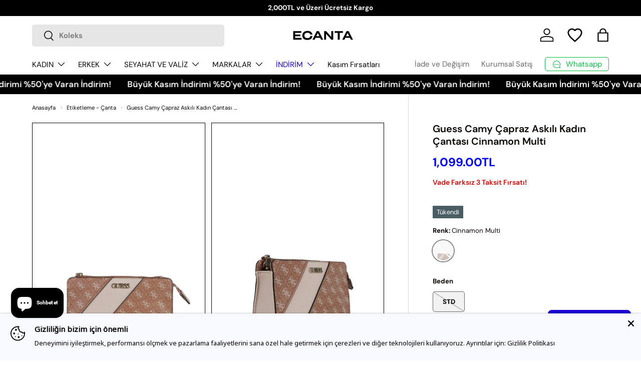

--- FILE ---
content_type: text/html; charset=utf-8
request_url: https://ecanta.com.tr/products/guess-camy-capraz-askili-kadin-cantasi
body_size: 56283
content:
<!doctype html>
<html class="no-js" lang="tr" dir="ltr">
<head><meta charset="utf-8">
<meta name="viewport" content="width=device-width, initial-scale=1, maximum-scale=1">
<meta name="robots" content="index, follow, max-image-preview:large, max-snippet:-1, max-video-preview:-1">
<title>Guess Camy Çapraz Askılı Kadın Çantası Cinnamon Multi &ndash; ECANTA</title><link rel="canonical" href="https://ecanta.com.tr/products/guess-camy-capraz-askili-kadin-cantasi"><link rel="icon" href="//ecanta.com.tr/cdn/shop/files/ECANTA_fav-icon_03_200224.png?crop=center&height=48&v=1708424540&width=48" type="image/png">
  <link rel="apple-touch-icon" href="//ecanta.com.tr/cdn/shop/files/ECANTA_fav-icon_03_200224.png?crop=center&height=180&v=1708424540&width=180"><meta name="description" content="Guess Camy Çapraz Askılı Kadın Çantası"><meta property="og:site_name" content="ECANTA">
<meta property="og:url" content="https://ecanta.com.tr/products/guess-camy-capraz-askili-kadin-cantasi">
<meta property="og:title" content="Guess Camy Çapraz Askılı Kadın Çantası Cinnamon Multi">
<meta property="og:type" content="product">
<meta property="og:description" content="Guess Camy Çapraz Askılı Kadın Çantası"><meta property="og:image" content="http://ecanta.com.tr/cdn/shop/files/1_org_zoom_33e6151c-aca7-476c-bc3a-a7bb29dd3613.jpg?crop=center&height=1200&v=1740148218&width=1200">
  <meta property="og:image:secure_url" content="https://ecanta.com.tr/cdn/shop/files/1_org_zoom_33e6151c-aca7-476c-bc3a-a7bb29dd3613.jpg?crop=center&height=1200&v=1740148218&width=1200">
  <meta property="og:image:width" content="1200">
  <meta property="og:image:height" content="1800"><meta property="og:price:amount" content="1,099.00">
  <meta property="og:price:currency" content="TRY"><meta name="twitter:card" content="summary_large_image">
<meta name="twitter:title" content="Guess Camy Çapraz Askılı Kadın Çantası Cinnamon Multi">
<meta name="twitter:description" content="Guess Camy Çapraz Askılı Kadın Çantası">
<script type="application/ld+json">
{
  "@context": "https://schema.org",
  "@type": "Organization",
  "name": "ECANTA",
  "url": "https://ecanta.com.tr",
  "logo": {
    "@type": "ImageObject",
    "url": "https://ecanta.com.tr/cdn/shop/files/LOGO_MAIN_d916000b-bbc3-4f45-8e28-f97032557fd8.png?v=1707484750&width=180",
    "width": 180
  },
  "sameAs": [
    "https://www.instagram.com/ecanta/",
    "https://www.linkedin.com/company/ecanta/",
    "https://tr.pinterest.com/ecanta/",
    "https://x.com/eCanta"
  ]
}
</script>



  <link rel="preload" href="//ecanta.com.tr/cdn/shop/t/66/assets/main.css?v=16711270965256074441760563464" as="style">
  <link rel="alternate" type="application/rss+xml" href="https://ecanta.com.tr/blogs/look.atom" /><style data-shopify>
@font-face {
  font-family: "DM Sans";
  font-weight: 400;
  font-style: normal;
  font-display: swap;
  src: url("//ecanta.com.tr/cdn/fonts/dm_sans/dmsans_n4.ec80bd4dd7e1a334c969c265873491ae56018d72.woff2") format("woff2"),
       url("//ecanta.com.tr/cdn/fonts/dm_sans/dmsans_n4.87bdd914d8a61247b911147ae68e754d695c58a6.woff") format("woff");
}
@font-face {
  font-family: "DM Sans";
  font-weight: 700;
  font-style: normal;
  font-display: swap;
  src: url("//ecanta.com.tr/cdn/fonts/dm_sans/dmsans_n7.97e21d81502002291ea1de8aefb79170c6946ce5.woff2") format("woff2"),
       url("//ecanta.com.tr/cdn/fonts/dm_sans/dmsans_n7.af5c214f5116410ca1d53a2090665620e78e2e1b.woff") format("woff");
}
@font-face {
  font-family: "DM Sans";
  font-weight: 400;
  font-style: italic;
  font-display: swap;
  src: url("//ecanta.com.tr/cdn/fonts/dm_sans/dmsans_i4.b8fe05e69ee95d5a53155c346957d8cbf5081c1a.woff2") format("woff2"),
       url("//ecanta.com.tr/cdn/fonts/dm_sans/dmsans_i4.403fe28ee2ea63e142575c0aa47684d65f8c23a0.woff") format("woff");
}
@font-face {
  font-family: "DM Sans";
  font-weight: 700;
  font-style: italic;
  font-display: swap;
  src: url("//ecanta.com.tr/cdn/fonts/dm_sans/dmsans_i7.52b57f7d7342eb7255084623d98ab83fd96e7f9b.woff2") format("woff2"),
       url("//ecanta.com.tr/cdn/fonts/dm_sans/dmsans_i7.d5e14ef18a1d4a8ce78a4187580b4eb1759c2eda.woff") format("woff");
}
@font-face {
  font-family: "DM Sans";
  font-weight: 600;
  font-style: normal;
  font-display: swap;
  src: url("//ecanta.com.tr/cdn/fonts/dm_sans/dmsans_n6.70a2453ea926d613c6a2f89af05180d14b3a7c96.woff2") format("woff2"),
       url("//ecanta.com.tr/cdn/fonts/dm_sans/dmsans_n6.355605667bef215872257574b57fc097044f7e20.woff") format("woff");
}
@font-face {
  font-family: "DM Sans";
  font-weight: 400;
  font-style: normal;
  font-display: swap;
  src: url("//ecanta.com.tr/cdn/fonts/dm_sans/dmsans_n4.ec80bd4dd7e1a334c969c265873491ae56018d72.woff2") format("woff2"),
       url("//ecanta.com.tr/cdn/fonts/dm_sans/dmsans_n4.87bdd914d8a61247b911147ae68e754d695c58a6.woff") format("woff");
}
:root {
      --bg-color: 255 255 255 / 1.0;
      --bg-color-og: 255 255 255 / 1.0;
      --heading-color: 9 3 2;
      --text-color: 9 3 2;
      --text-color-og: 9 3 2;
      --scrollbar-color: 9 3 2;
      --link-color: 9 3 2;
      --link-color-og: 9 3 2;
      --star-color: 26 0 209;

      --badge_discount_background: #ffffff;
      --badge_discount_border: #e00400;
      --badge_discount_color: #e00400;
      --badge_discount_backgroundh: #e00400;
      --badge_discount_colorh: #ffffff;--swatch-border-color-default: 206 205 204;
        --swatch-border-color-active: 132 129 129;
        --swatch-card-size: 28px;
        --swatch-variant-picker-size: 42px;--color-scheme-1-bg: 242 242 242 / 1.0;
      --color-scheme-1-grad: ;
      --color-scheme-1-heading: 9 3 2;
      --color-scheme-1-text: 9 3 2;
      --color-scheme-1-btn-bg: 9 3 2;
      --color-scheme-1-btn-text: 255 255 255;
      --color-scheme-1-btn-bg-hover: 54 48 47;--color-scheme-2-bg: 73 93 99 / 1.0;
      --color-scheme-2-grad: ;
      --color-scheme-2-heading: 255 255 255;
      --color-scheme-2-text: 255 255 255;
      --color-scheme-2-btn-bg: 255 255 255;
      --color-scheme-2-btn-text: 9 3 2;
      --color-scheme-2-btn-bg-hover: 226 225 225;--color-scheme-3-bg: 0 0 0 / 1.0;
      --color-scheme-3-grad: ;
      --color-scheme-3-heading: 255 255 255;
      --color-scheme-3-text: 255 255 255;
      --color-scheme-3-btn-bg: 9 3 2;
      --color-scheme-3-btn-text: 255 255 255;
      --color-scheme-3-btn-bg-hover: 54 48 47;

      --drawer-bg-color: 255 255 255 / 1.0;
      --drawer-text-color: 9 3 2;

      --panel-bg-color: 255 255 255 / 1.0;
      --panel-heading-color: 9 3 2;
      --panel-text-color: 9 3 2;

      --in-stock-text-color: 44 126 63;
      --low-stock-text-color: 210 134 26;
      --very-low-stock-text-color: 180 12 28;
      --no-stock-text-color: 119 119 119;
      --no-stock-backordered-text-color: 119 119 119;

      --error-bg-color: 252 237 238;
      --error-text-color: 180 12 28;
      --success-bg-color: 232 246 234;
      --success-text-color: 44 126 63;
      --info-bg-color: 228 237 250;
      --info-text-color: 26 0 209;

      --heading-font-family: "DM Sans", sans-serif;
      --heading-font-style: normal;
      --heading-font-weight: 600;
      --heading-scale-start: 2;

      --navigation-font-family: "DM Sans", sans-serif;
      --navigation-font-style: normal;
      --navigation-font-weight: 400;--heading-text-transform: none;
--subheading-text-transform: none;
      --body-font-family: "DM Sans", sans-serif;
      --body-font-style: normal;
      --body-font-weight: 400;
      --body-font-size: 15;

      --section-gap: 32;
      --heading-gap: calc(8 * var(--space-unit));--heading-gap: calc(6 * var(--space-unit));--grid-column-gap: 20px;--btn-bg-color: 9 3 2;
      --btn-bg-hover-color: 54 48 47;
      --btn-text-color: 255 255 255;
      --btn-bg-color-og: 9 3 2;
      --btn-text-color-og: 255 255 255;
      --btn-alt-bg-color: 255 255 255;
      --btn-alt-bg-alpha: 1.0;
      --btn-alt-text-color: 9 3 2;
      --btn-border-width: 1px;
      --btn-padding-y: 12px;

      
      --btn-border-radius: 5px;
      

      --btn-lg-border-radius: 50%;
      --btn-icon-border-radius: 50%;
      --input-with-btn-inner-radius: var(--btn-border-radius);

      --input-bg-color: 255 255 255 / 1.0;
      --input-text-color: 9 3 2;
      --input-border-width: 1px;
      --input-border-radius: 4px;
      --textarea-border-radius: 4px;
      --input-border-radius: 5px;
      --input-bg-color-diff-3: #f7f7f7;
      --input-bg-color-diff-6: #f0f0f0;

      --modal-border-radius: 4px;
      --modal-overlay-color: 0 0 0;
      --modal-overlay-opacity: 0.4;
      --drawer-border-radius: 4px;
      --overlay-border-radius: 4px;

      --custom-label-bg-color: 26 0 209 / 1.0;
      --custom-label-text-color: 255 255 255 / 1.0;--sale-label-bg-color: 0 0 0 / 0.0;
      --sale-label-text-color: 225 6 0 / 1.0;--sold-out-label-bg-color: 73 93 99 / 1.0;
      --sold-out-label-text-color: 255 255 255 / 1.0;--preorder-label-bg-color: 103 170 249 / 1.0;
      --preorder-label-text-color: 255 255 255 / 1.0;

      --collection-label-color: 0 126 18 / 1.0;

      --page-width: 1590px;
      --gutter-sm: 20px;
      --gutter-md: 32px;
      --gutter-lg: 64px;

      --payment-terms-bg-color: #ffffff;

      --coll-card-bg-color: #ffffff;
      --coll-card-border-color: rgba(0,0,0,0);

      --card-highlight-bg-color: #f2f2f2;
      --card-highlight-text-color: 9 3 2;
      --card-highlight-border-color: #e00400;--card-bg-color: #ffffff;
      --card-text-color: 20 20 20;
      --card-border-color: #f7f7f7;
        
          --aos-animate-duration: 1s;
        

        
          --aos-min-width: 0;
        
      

      --reading-width: 48em;
    }

    @media (max-width: 769px) {
      :root {
        --reading-width: 36em;
      }
    }
    .card__swatches.other-label img {
      /* top: -5px; */
    }
.badge-discount{display:inline-flex;align-items:center;gap:.35rem;padding:.25rem .5rem;border-radius:.375rem;background: #ffffff;color: #e00400;transition: background-color .2s ease,color .2s ease;}
.badge-discount__label{margin:0;}
.badge-discount__price{color: #e00400;font-size: 15px;line-height:1;transition: color .2s ease;}
.badge-discount:hover{background: #e00400;color: #ffffff;}
.badge-discount:hover .badge-discount__price{color: #ffffff !important;}
.card-wrapper:hover .badge-discount__price,
.card:hover .badge-discount__price,
.product-card:hover .badge-discount__price,
.product-card-wrapper:hover .badge-discount__price,
.product-grid-item:hover .badge-discount__price,
.grid-product:hover .badge-discount__price{color: #ffffff !important;}

  </style><link rel="stylesheet" href="//ecanta.com.tr/cdn/shop/t/66/assets/main.css?v=16711270965256074441760563464">
  <script src="//ecanta.com.tr/cdn/shop/t/66/assets/main.js?v=111622645558150519681760563464" defer="defer"></script><link rel="preload" href="//ecanta.com.tr/cdn/fonts/dm_sans/dmsans_n4.ec80bd4dd7e1a334c969c265873491ae56018d72.woff2" as="font" type="font/woff2" crossorigin fetchpriority="high"><link rel="preload" href="//ecanta.com.tr/cdn/fonts/dm_sans/dmsans_n6.70a2453ea926d613c6a2f89af05180d14b3a7c96.woff2" as="font" type="font/woff2" crossorigin fetchpriority="high"><link rel="stylesheet" href="//ecanta.com.tr/cdn/shop/t/66/assets/swatches.css?v=45020690025573438771760563464" media="print" onload="this.media='all'">
    <noscript><link rel="stylesheet" href="//ecanta.com.tr/cdn/shop/t/66/assets/swatches.css?v=45020690025573438771760563464"></noscript><script>window.performance && window.performance.mark && window.performance.mark('shopify.content_for_header.start');</script><meta name="google-site-verification" content="y0QGPUOVPwQjc8SIZqioczJgGYXHZ1bkvNnpqXijECo">
<meta name="facebook-domain-verification" content="bmzkiy3s7ednrktvac7hwa08iyph91">
<meta id="shopify-digital-wallet" name="shopify-digital-wallet" content="/83744784702/digital_wallets/dialog">
<link rel="alternate" type="application/json+oembed" href="https://ecanta.com.tr/products/guess-camy-capraz-askili-kadin-cantasi.oembed">
<script async="async" src="/checkouts/internal/preloads.js?locale=tr-TR"></script>
<script id="shopify-features" type="application/json">{"accessToken":"a275b2cc281c109eca05e3160e114481","betas":["rich-media-storefront-analytics"],"domain":"ecanta.com.tr","predictiveSearch":true,"shopId":83744784702,"locale":"tr"}</script>
<script>var Shopify = Shopify || {};
Shopify.shop = "ecanta.myshopify.com";
Shopify.locale = "tr";
Shopify.currency = {"active":"TRY","rate":"1.0"};
Shopify.country = "TR";
Shopify.theme = {"name":"[Live] 16.October-Breadcrumbs","id":182151643454,"schema_name":"Enterprise","schema_version":"2.0.0","theme_store_id":1657,"role":"main"};
Shopify.theme.handle = "null";
Shopify.theme.style = {"id":null,"handle":null};
Shopify.cdnHost = "ecanta.com.tr/cdn";
Shopify.routes = Shopify.routes || {};
Shopify.routes.root = "/";</script>
<script type="module">!function(o){(o.Shopify=o.Shopify||{}).modules=!0}(window);</script>
<script>!function(o){function n(){var o=[];function n(){o.push(Array.prototype.slice.apply(arguments))}return n.q=o,n}var t=o.Shopify=o.Shopify||{};t.loadFeatures=n(),t.autoloadFeatures=n()}(window);</script>
<script id="shop-js-analytics" type="application/json">{"pageType":"product"}</script>
<script defer="defer" async type="module" src="//ecanta.com.tr/cdn/shopifycloud/shop-js/modules/v2/client.init-shop-cart-sync_Bvov5QrB.tr.esm.js"></script>
<script defer="defer" async type="module" src="//ecanta.com.tr/cdn/shopifycloud/shop-js/modules/v2/chunk.common_CBaP2c7b.esm.js"></script>
<script type="module">
  await import("//ecanta.com.tr/cdn/shopifycloud/shop-js/modules/v2/client.init-shop-cart-sync_Bvov5QrB.tr.esm.js");
await import("//ecanta.com.tr/cdn/shopifycloud/shop-js/modules/v2/chunk.common_CBaP2c7b.esm.js");

  window.Shopify.SignInWithShop?.initShopCartSync?.({"fedCMEnabled":true,"windoidEnabled":true});

</script>
<script>(function() {
  var isLoaded = false;
  function asyncLoad() {
    if (isLoaded) return;
    isLoaded = true;
    var urls = ["https:\/\/cdn.nfcube.com\/instafeed-34efaf233875385de1dcb3b6117e3de9.js?shop=ecanta.myshopify.com"];
    for (var i = 0; i < urls.length; i++) {
      var s = document.createElement('script');
      s.type = 'text/javascript';
      s.async = true;
      s.src = urls[i];
      var x = document.getElementsByTagName('script')[0];
      x.parentNode.insertBefore(s, x);
    }
  };
  if(window.attachEvent) {
    window.attachEvent('onload', asyncLoad);
  } else {
    window.addEventListener('load', asyncLoad, false);
  }
})();</script>
<script id="__st">var __st={"a":83744784702,"offset":10800,"reqid":"faf73378-5238-48a9-ba39-791d8607a48b-1765652439","pageurl":"ecanta.com.tr\/products\/guess-camy-capraz-askili-kadin-cantasi","u":"46cf5bddac09","p":"product","rtyp":"product","rid":11089754161470};</script>
<script>window.ShopifyPaypalV4VisibilityTracking = true;</script>
<script id="captcha-bootstrap">!function(){'use strict';const t='contact',e='account',n='new_comment',o=[[t,t],['blogs',n],['comments',n],[t,'customer']],c=[[e,'customer_login'],[e,'guest_login'],[e,'recover_customer_password'],[e,'create_customer']],r=t=>t.map((([t,e])=>`form[action*='/${t}']:not([data-nocaptcha='true']) input[name='form_type'][value='${e}']`)).join(','),a=t=>()=>t?[...document.querySelectorAll(t)].map((t=>t.form)):[];function s(){const t=[...o],e=r(t);return a(e)}const i='password',u='form_key',d=['recaptcha-v3-token','g-recaptcha-response','h-captcha-response',i],f=()=>{try{return window.sessionStorage}catch{return}},m='__shopify_v',_=t=>t.elements[u];function p(t,e,n=!1){try{const o=window.sessionStorage,c=JSON.parse(o.getItem(e)),{data:r}=function(t){const{data:e,action:n}=t;return t[m]||n?{data:e,action:n}:{data:t,action:n}}(c);for(const[e,n]of Object.entries(r))t.elements[e]&&(t.elements[e].value=n);n&&o.removeItem(e)}catch(o){console.error('form repopulation failed',{error:o})}}const l='form_type',E='cptcha';function T(t){t.dataset[E]=!0}const w=window,h=w.document,L='Shopify',v='ce_forms',y='captcha';let A=!1;((t,e)=>{const n=(g='f06e6c50-85a8-45c8-87d0-21a2b65856fe',I='https://cdn.shopify.com/shopifycloud/storefront-forms-hcaptcha/ce_storefront_forms_captcha_hcaptcha.v1.5.2.iife.js',D={infoText:'hCaptcha ile korunuyor',privacyText:'Gizlilik',termsText:'Koşullar'},(t,e,n)=>{const o=w[L][v],c=o.bindForm;if(c)return c(t,g,e,D).then(n);var r;o.q.push([[t,g,e,D],n]),r=I,A||(h.body.append(Object.assign(h.createElement('script'),{id:'captcha-provider',async:!0,src:r})),A=!0)});var g,I,D;w[L]=w[L]||{},w[L][v]=w[L][v]||{},w[L][v].q=[],w[L][y]=w[L][y]||{},w[L][y].protect=function(t,e){n(t,void 0,e),T(t)},Object.freeze(w[L][y]),function(t,e,n,w,h,L){const[v,y,A,g]=function(t,e,n){const i=e?o:[],u=t?c:[],d=[...i,...u],f=r(d),m=r(i),_=r(d.filter((([t,e])=>n.includes(e))));return[a(f),a(m),a(_),s()]}(w,h,L),I=t=>{const e=t.target;return e instanceof HTMLFormElement?e:e&&e.form},D=t=>v().includes(t);t.addEventListener('submit',(t=>{const e=I(t);if(!e)return;const n=D(e)&&!e.dataset.hcaptchaBound&&!e.dataset.recaptchaBound,o=_(e),c=g().includes(e)&&(!o||!o.value);(n||c)&&t.preventDefault(),c&&!n&&(function(t){try{if(!f())return;!function(t){const e=f();if(!e)return;const n=_(t);if(!n)return;const o=n.value;o&&e.removeItem(o)}(t);const e=Array.from(Array(32),(()=>Math.random().toString(36)[2])).join('');!function(t,e){_(t)||t.append(Object.assign(document.createElement('input'),{type:'hidden',name:u})),t.elements[u].value=e}(t,e),function(t,e){const n=f();if(!n)return;const o=[...t.querySelectorAll(`input[type='${i}']`)].map((({name:t})=>t)),c=[...d,...o],r={};for(const[a,s]of new FormData(t).entries())c.includes(a)||(r[a]=s);n.setItem(e,JSON.stringify({[m]:1,action:t.action,data:r}))}(t,e)}catch(e){console.error('failed to persist form',e)}}(e),e.submit())}));const S=(t,e)=>{t&&!t.dataset[E]&&(n(t,e.some((e=>e===t))),T(t))};for(const o of['focusin','change'])t.addEventListener(o,(t=>{const e=I(t);D(e)&&S(e,y())}));const B=e.get('form_key'),M=e.get(l),P=B&&M;t.addEventListener('DOMContentLoaded',(()=>{const t=y();if(P)for(const e of t)e.elements[l].value===M&&p(e,B);[...new Set([...A(),...v().filter((t=>'true'===t.dataset.shopifyCaptcha))])].forEach((e=>S(e,t)))}))}(h,new URLSearchParams(w.location.search),n,t,e,['guest_login'])})(!1,!0)}();</script>
<script integrity="sha256-52AcMU7V7pcBOXWImdc/TAGTFKeNjmkeM1Pvks/DTgc=" data-source-attribution="shopify.loadfeatures" defer="defer" src="//ecanta.com.tr/cdn/shopifycloud/storefront/assets/storefront/load_feature-81c60534.js" crossorigin="anonymous"></script>
<script data-source-attribution="shopify.dynamic_checkout.dynamic.init">var Shopify=Shopify||{};Shopify.PaymentButton=Shopify.PaymentButton||{isStorefrontPortableWallets:!0,init:function(){window.Shopify.PaymentButton.init=function(){};var t=document.createElement("script");t.src="https://ecanta.com.tr/cdn/shopifycloud/portable-wallets/latest/portable-wallets.tr.js",t.type="module",document.head.appendChild(t)}};
</script>
<script data-source-attribution="shopify.dynamic_checkout.buyer_consent">
  function portableWalletsHideBuyerConsent(e){var t=document.getElementById("shopify-buyer-consent"),n=document.getElementById("shopify-subscription-policy-button");t&&n&&(t.classList.add("hidden"),t.setAttribute("aria-hidden","true"),n.removeEventListener("click",e))}function portableWalletsShowBuyerConsent(e){var t=document.getElementById("shopify-buyer-consent"),n=document.getElementById("shopify-subscription-policy-button");t&&n&&(t.classList.remove("hidden"),t.removeAttribute("aria-hidden"),n.addEventListener("click",e))}window.Shopify?.PaymentButton&&(window.Shopify.PaymentButton.hideBuyerConsent=portableWalletsHideBuyerConsent,window.Shopify.PaymentButton.showBuyerConsent=portableWalletsShowBuyerConsent);
</script>
<script data-source-attribution="shopify.dynamic_checkout.cart.bootstrap">document.addEventListener("DOMContentLoaded",(function(){function t(){return document.querySelector("shopify-accelerated-checkout-cart, shopify-accelerated-checkout")}if(t())Shopify.PaymentButton.init();else{new MutationObserver((function(e,n){t()&&(Shopify.PaymentButton.init(),n.disconnect())})).observe(document.body,{childList:!0,subtree:!0})}}));
</script>
<script id="sections-script" data-sections="header,footer" defer="defer" src="//ecanta.com.tr/cdn/shop/t/66/compiled_assets/scripts.js?15142"></script>
<script>window.performance && window.performance.mark && window.performance.mark('shopify.content_for_header.end');</script>
<script src="//ecanta.com.tr/cdn/shop/t/66/assets/blur-messages.js?v=98620774460636405321760563464" defer="defer"></script>
    <script src="//ecanta.com.tr/cdn/shop/t/66/assets/animate-on-scroll.js?v=15249566486942820451760563464" defer="defer"></script>
    <link rel="stylesheet" href="//ecanta.com.tr/cdn/shop/t/66/assets/animate-on-scroll.css?v=116194678796051782541760563464">
  

  <script>document.documentElement.className = document.documentElement.className.replace('no-js', 'js');</script><!-- CC Custom Head Start --><!-- CC Custom Head End --><link
  rel="stylesheet"
  href="https://cdn.jsdelivr.net/npm/swiper@11/swiper-bundle.min.css"
/>

<script src="https://cdn.jsdelivr.net/npm/swiper@11/swiper-bundle.min.js"></script>

<!-- personaclick begins -->

<script>
  (function() {
      window.personaclick_shop_id = "3019f69b057e410f036fbf1307180d";
      var url = "//scripts.personaclick.com/shopify/shopify.min.js";
      var link = document.createElement("link");
      link.setAttribute("rel", "preload");
      link.setAttribute("href", url);
      link.setAttribute("as", "script");
      document.head.appendChild(link);
      link = document.createElement("script");
      link.setAttribute("src", url);
      link.setAttribute("async", "true");
      document.head.appendChild(link);

  

  window.personaclick_current_cart = [];
  

  
      window.personaclick_item_variants = [];
      
          window.personaclick_item_variants.push({id:'49537743585598', product_id:'11089754161470', inventory_management:'shopify', inventory_quantity:0, inventory_policy:'deny'});
      
  

  

  
  })();
</script>

<!-- personaclick ends --><!-- BEGIN app block: shopify://apps/judge-me-reviews/blocks/judgeme_core/61ccd3b1-a9f2-4160-9fe9-4fec8413e5d8 --><!-- Start of Judge.me Core -->




<link rel="dns-prefetch" href="https://cdnwidget.judge.me">
<link rel="dns-prefetch" href="https://cdn.judge.me">
<link rel="dns-prefetch" href="https://cdn1.judge.me">
<link rel="dns-prefetch" href="https://api.judge.me">

<script data-cfasync='false' class='jdgm-settings-script'>window.jdgmSettings={"pagination":5,"disable_web_reviews":true,"badge_no_review_text":"Değerlendirme yok","badge_n_reviews_text":"{{ n }} Yorum","badge_star_color":"#1A00D1","hide_badge_preview_if_no_reviews":true,"badge_hide_text":false,"enforce_center_preview_badge":false,"widget_title":"Müşteri Değerlendirmeleri","widget_open_form_text":"Değerlendirme yazın","widget_close_form_text":"Değerlendirmeyi iptal et","widget_refresh_page_text":"Sayfayı yenile","widget_summary_text":"{{ number_of_reviews }} değerlendirmeye dayanmaktadır","widget_no_review_text":"İlk değerlendirmeyi yapan siz olun","widget_name_field_text":"Görünen İsim","widget_verified_name_field_text":"Doğrulanmış İsim (herkese açık)","widget_name_placeholder_text":"Görünen isminizi girin","widget_required_field_error_text":"Bu alan gereklidir.","widget_email_field_text":"E-posta adresi","widget_verified_email_field_text":"Doğrulanmış E-posta (özel, düzenlenemez)","widget_email_placeholder_text":"E-posta adresinizi girin","widget_email_field_error_text":"Lütfen geçerli bir e-posta adresi girin.","widget_rating_field_text":"Derecelendirme","widget_review_title_field_text":"Değerlendirme Başlığı","widget_review_title_placeholder_text":"Değerlendirmenize bir başlık verin","widget_review_body_field_text":"Değerlendirme içeriği","widget_review_body_placeholder_text":"Buraya yazmaya başlayın...","widget_pictures_field_text":"Fotoğraf/Video (isteğe bağlı)","widget_submit_review_text":"Değerlendirme Gönder","widget_submit_verified_review_text":"Doğrulanmış Değerlendirme Gönder","widget_submit_success_msg_with_auto_publish":"Teşekkür ederiz! Değerlendirmenizi görmek için lütfen sayfayı birkaç dakika içinde yenileyin. Değerlendirmenizi kaldırabilir veya düzenleyebilirsiniz - \u003ca href='https://judge.me/login' target='_blank' rel='nofollow noopener'\u003eJudge.me\u003c/a\u003e adresine giriş yapın","widget_submit_success_msg_no_auto_publish":"Teşekkür ederiz! Değerlendirmeniz mağaza yöneticisi tarafından onaylandıktan sonra yayınlanacaktır. Değerlendirmenizi kaldırabilir veya düzenleyebilirsiniz - \u003ca href='https://judge.me/login' target='_blank' rel='nofollow noopener'\u003eJudge.me\u003c/a\u003e adresine giriş yapın","widget_show_default_reviews_out_of_total_text":"{{ n_reviews }} değerlendirmeden {{ n_reviews_shown }} gösteriliyor.","widget_show_all_link_text":"Tümünü göster","widget_show_less_link_text":"Daha az göster","widget_author_said_text":"{{ reviewer_name }} şunları söyledi:","widget_days_text":"{{ n }} gün önce","widget_weeks_text":"{{ n }} hafta önce","widget_months_text":"{{ n }} ay önce","widget_years_text":"{{ n }} yıl önce","widget_yesterday_text":"Dün","widget_today_text":"Bugün","widget_replied_text":"\u003e\u003e {{ shop_name }} yanıtladı:","widget_read_more_text":"Daha fazla oku","widget_reviewer_name_as_initial":"last_initial","widget_rating_filter_color":"#fbcd0a","widget_rating_filter_see_all_text":"Tüm değerlendirmeleri gör","widget_sorting_most_recent_text":"En Yeni","widget_sorting_highest_rating_text":"En Yüksek Puan","widget_sorting_lowest_rating_text":"En Düşük Puan","widget_sorting_with_pictures_text":"Sadece Fotoğraflar","widget_sorting_most_helpful_text":"En Yararlı","widget_open_question_form_text":"Bir soru sor","widget_reviews_subtab_text":"Değerlendirmeler","widget_questions_subtab_text":"Sorular","widget_question_label_text":"Soru","widget_answer_label_text":"Cevap","widget_question_placeholder_text":"Sorunuzu buraya yazın","widget_submit_question_text":"Soru Gönder","widget_question_submit_success_text":"Sorunuz için teşekkür ederiz! Cevaplandığında size haber vereceğiz.","widget_star_color":"#1A00D1","verified_badge_text":"Satın Almış Müşteri","verified_badge_bg_color":"","verified_badge_text_color":"","verified_badge_placement":"left-of-reviewer-name","widget_review_max_height":"","widget_hide_border":false,"widget_social_share":false,"widget_thumb":false,"widget_review_location_show":false,"widget_location_format":"","all_reviews_include_out_of_store_products":true,"all_reviews_out_of_store_text":"(mağaza dışında)","all_reviews_pagination":100,"all_reviews_product_name_prefix_text":"hakkında","enable_review_pictures":true,"enable_question_anwser":false,"widget_theme":"default","review_date_format":"dd/mm/yyyy","default_sort_method":"most-recent","widget_product_reviews_subtab_text":"Ürün Değerlendirmeleri","widget_shop_reviews_subtab_text":"Mağaza Değerlendirmeleri","widget_other_products_reviews_text":"Diğer Ürünler İçin Değerlendirmeler","widget_store_reviews_subtab_text":"Mağaza Değerlendirmeleri","widget_write_a_store_review_text":"Mağaza Değerlendirmesi Yazın","widget_other_languages_heading":"Diğer Dillerdeki Değerlendirmeler","widget_translate_review_text":"Değerlendirmeyi {{ language }} diline çevir","widget_translating_review_text":"Çevriliyor...","widget_show_original_translation_text":"Orijinali göster ({{ language }})","widget_translate_review_failed_text":"Değerlendirme çevrilemedi.","widget_translate_review_retry_text":"Tekrar dene","widget_translate_review_try_again_later_text":"Daha sonra tekrar deneyin","show_product_url_for_grouped_product":false,"widget_sorting_pictures_first_text":"Önce Fotoğraflar","show_pictures_on_all_rev_page_mobile":false,"show_pictures_on_all_rev_page_desktop":false,"floating_tab_hide_mobile_install_preference":false,"floating_tab_button_name":"★ Değerlendirmeler","floating_tab_title":"Müşterilerimiz bizim için konuşsun","floating_tab_button_color":"","floating_tab_button_background_color":"","floating_tab_url":"","floating_tab_url_enabled":false,"floating_tab_tab_style":"text","all_reviews_text_badge_text":"Müşterilerimiz bizi {{ shop.metafields.judgeme.all_reviews_count }} değerlendirmeye dayanarak 5 üzerinden {{ shop.metafields.judgeme.all_reviews_rating | round: 1 }} olarak değerlendiriyor.","all_reviews_text_badge_text_branded_style":"{{ shop.metafields.judgeme.all_reviews_count }} değerlendirmeye dayanarak 5 yıldız üzerinden {{ shop.metafields.judgeme.all_reviews_rating | round: 1 }}","is_all_reviews_text_badge_a_link":false,"show_stars_for_all_reviews_text_badge":false,"all_reviews_text_badge_url":"","all_reviews_text_style":"branded","all_reviews_text_color_style":"judgeme_brand_color","all_reviews_text_color":"#108474","all_reviews_text_show_jm_brand":true,"featured_carousel_show_header":true,"featured_carousel_title":"YÜZLERCE MUTLU ECANTA'LI","featured_carousel_count_text":"{{ n }} yorumdan birkaçı","featured_carousel_add_link_to_all_reviews_page":false,"featured_carousel_url":"","featured_carousel_show_images":true,"featured_carousel_autoslide_interval":5,"featured_carousel_arrows_on_the_sides":false,"featured_carousel_height":250,"featured_carousel_width":80,"featured_carousel_image_size":0,"featured_carousel_image_height":400,"featured_carousel_arrow_color":"#eeeeee","verified_count_badge_style":"branded","verified_count_badge_orientation":"horizontal","verified_count_badge_color_style":"judgeme_brand_color","verified_count_badge_color":"#108474","is_verified_count_badge_a_link":false,"verified_count_badge_url":"","verified_count_badge_show_jm_brand":true,"widget_rating_preset_default":5,"widget_first_sub_tab":"product-reviews","widget_show_histogram":true,"widget_histogram_use_custom_color":false,"widget_pagination_use_custom_color":false,"widget_star_use_custom_color":false,"widget_verified_badge_use_custom_color":false,"widget_write_review_use_custom_color":false,"picture_reminder_submit_button":"Upload Pictures","enable_review_videos":false,"mute_video_by_default":false,"widget_sorting_videos_first_text":"Önce Videolar","widget_review_pending_text":"Beklemede","featured_carousel_items_for_large_screen":3,"social_share_options_order":"Facebook,Twitter","remove_microdata_snippet":true,"disable_json_ld":false,"enable_json_ld_products":false,"preview_badge_show_question_text":false,"preview_badge_no_question_text":"Soru yok","preview_badge_n_question_text":"{{ number_of_questions }} soru","qa_badge_show_icon":false,"qa_badge_position":"same-row","remove_judgeme_branding":true,"widget_add_search_bar":false,"widget_search_bar_placeholder":"Ara","widget_sorting_verified_only_text":"Sadece Doğrulanmışlar","featured_carousel_theme":"gallery","featured_carousel_show_rating":true,"featured_carousel_show_title":true,"featured_carousel_show_body":true,"featured_carousel_show_date":false,"featured_carousel_show_reviewer":false,"featured_carousel_show_product":false,"featured_carousel_header_background_color":"#108474","featured_carousel_header_text_color":"#ffffff","featured_carousel_name_product_separator":"reviewed","featured_carousel_full_star_background":"#108474","featured_carousel_empty_star_background":"#dadada","featured_carousel_vertical_theme_background":"#f9fafb","featured_carousel_verified_badge_enable":true,"featured_carousel_verified_badge_color":"#108474","featured_carousel_border_style":"round","featured_carousel_review_line_length_limit":3,"featured_carousel_more_reviews_button_text":"Daha fazla değerlendirme oku","featured_carousel_view_product_button_text":"Ürünü görüntüle","all_reviews_page_load_reviews_on":"scroll","all_reviews_page_load_more_text":"Daha Fazla Değerlendirme Yükle","disable_fb_tab_reviews":false,"enable_ajax_cdn_cache":false,"widget_advanced_speed_features":5,"widget_public_name_text":"şuna benzer şekilde herkese açık gösterilir","default_reviewer_name":"John Smith","default_reviewer_name_has_non_latin":true,"widget_reviewer_anonymous":"Anonim","medals_widget_title":"Judge.me Değerlendirme Madalyaları","medals_widget_background_color":"#f9fafb","medals_widget_position":"footer_all_pages","medals_widget_border_color":"#f9fafb","medals_widget_verified_text_position":"left","medals_widget_use_monochromatic_version":false,"medals_widget_elements_color":"#108474","show_reviewer_avatar":true,"widget_invalid_yt_video_url_error_text":"YouTube video URL'si değil","widget_max_length_field_error_text":"Lütfen en fazla {0} karakter girin.","widget_show_country_flag":false,"widget_show_collected_via_shop_app":true,"widget_verified_by_shop_badge_style":"light","widget_verified_by_shop_text":"Mağaza tarafından doğrulanmıştır","widget_show_photo_gallery":false,"widget_load_with_code_splitting":true,"widget_ugc_install_preference":false,"widget_ugc_title":"Bizim tarafımızdan yapıldı, Sizin tarafınızdan paylaşıldı","widget_ugc_subtitle":"Fotoğrafınızın sayfamızda yer alması için bizi etiketleyin","widget_ugc_arrows_color":"#ffffff","widget_ugc_primary_button_text":"Şimdi Satın Al","widget_ugc_primary_button_background_color":"#108474","widget_ugc_primary_button_text_color":"#ffffff","widget_ugc_primary_button_border_width":"0","widget_ugc_primary_button_border_style":"none","widget_ugc_primary_button_border_color":"#108474","widget_ugc_primary_button_border_radius":"25","widget_ugc_secondary_button_text":"Daha Fazla Yükle","widget_ugc_secondary_button_background_color":"#ffffff","widget_ugc_secondary_button_text_color":"#108474","widget_ugc_secondary_button_border_width":"2","widget_ugc_secondary_button_border_style":"solid","widget_ugc_secondary_button_border_color":"#108474","widget_ugc_secondary_button_border_radius":"25","widget_ugc_reviews_button_text":"Değerlendirmeleri Görüntüle","widget_ugc_reviews_button_background_color":"#ffffff","widget_ugc_reviews_button_text_color":"#108474","widget_ugc_reviews_button_border_width":"2","widget_ugc_reviews_button_border_style":"solid","widget_ugc_reviews_button_border_color":"#108474","widget_ugc_reviews_button_border_radius":"25","widget_ugc_reviews_button_link_to":"judgeme-reviews-page","widget_ugc_show_post_date":true,"widget_ugc_max_width":"800","widget_rating_metafield_value_type":true,"widget_primary_color":"#10AC54","widget_enable_secondary_color":false,"widget_secondary_color":"#edf5f5","widget_summary_average_rating_text":"5 üzerinden {{ average_rating }}","widget_media_grid_title":"Müşteri fotoğrafları ve videoları","widget_media_grid_see_more_text":"Daha fazla gör","widget_round_style":false,"widget_show_product_medals":true,"widget_verified_by_judgeme_text":"Judge.me tarafından doğrulanmıştır","widget_show_store_medals":true,"widget_verified_by_judgeme_text_in_store_medals":"Judge.me tarafından doğrulanmıştır","widget_media_field_exceed_quantity_message":"Üzgünüz, bir değerlendirme için yalnızca {{ max_media }} kabul edebiliriz.","widget_media_field_exceed_limit_message":"{{ file_name }} çok büyük, lütfen {{ size_limit }}MB'den küçük bir {{ media_type }} seçin.","widget_review_submitted_text":"Değerlendirme Gönderildi!","widget_question_submitted_text":"Soru Gönderildi!","widget_close_form_text_question":"İptal","widget_write_your_answer_here_text":"Cevabınızı buraya yazın","widget_enabled_branded_link":true,"widget_show_collected_by_judgeme":true,"widget_reviewer_name_color":"","widget_write_review_text_color":"","widget_write_review_bg_color":"","widget_collected_by_judgeme_text":"Judge.me tarafından toplanmıştır","widget_pagination_type":"standard","widget_load_more_text":"Daha Fazla Yükle","widget_load_more_color":"#108474","widget_full_review_text":"Tam Değerlendirme","widget_read_more_reviews_text":"Daha Fazla Değerlendirme Oku","widget_read_questions_text":"Soruları Oku","widget_questions_and_answers_text":"Sorular ve Cevaplar","widget_verified_by_text":"Doğrulayan","widget_verified_text":"Doğrulanmış","widget_number_of_reviews_text":"{{ number_of_reviews }} değerlendirme","widget_back_button_text":"Geri","widget_next_button_text":"İleri","widget_custom_forms_filter_button":"Filtreler","custom_forms_style":"horizontal","widget_show_review_information":false,"how_reviews_are_collected":"Değerlendirmeler nasıl toplanır?","widget_show_review_keywords":false,"widget_gdpr_statement":"Verilerinizi nasıl kullanıyoruz: Sizinle sadece bıraktığınız değerlendirme hakkında ve sadece gerekirse iletişime geçeceğiz. Değerlendirmenizi göndererek, Judge.me'nin \u003ca href='https://judge.me/terms' target='_blank' rel='nofollow noopener'\u003eşartlar\u003c/a\u003e, \u003ca href='https://judge.me/privacy' target='_blank' rel='nofollow noopener'\u003egizlilik\u003c/a\u003e ve \u003ca href='https://judge.me/content-policy' target='_blank' rel='nofollow noopener'\u003eiçerik\u003c/a\u003e politikalarını kabul etmiş olursunuz.","widget_multilingual_sorting_enabled":false,"widget_translate_review_content_enabled":false,"widget_translate_review_content_method":"manual","popup_widget_review_selection":"automatically_with_pictures","popup_widget_round_border_style":true,"popup_widget_show_title":true,"popup_widget_show_body":true,"popup_widget_show_reviewer":false,"popup_widget_show_product":true,"popup_widget_show_pictures":true,"popup_widget_use_review_picture":true,"popup_widget_show_on_home_page":true,"popup_widget_show_on_product_page":true,"popup_widget_show_on_collection_page":true,"popup_widget_show_on_cart_page":true,"popup_widget_position":"bottom_left","popup_widget_first_review_delay":5,"popup_widget_duration":5,"popup_widget_interval":5,"popup_widget_review_count":5,"popup_widget_hide_on_mobile":true,"review_snippet_widget_round_border_style":true,"review_snippet_widget_card_color":"#FFFFFF","review_snippet_widget_slider_arrows_background_color":"#FFFFFF","review_snippet_widget_slider_arrows_color":"#000000","review_snippet_widget_star_color":"#108474","show_product_variant":false,"all_reviews_product_variant_label_text":"Varyant: ","widget_show_verified_branding":false,"widget_show_review_title_input":true,"redirect_reviewers_invited_via_email":"review_widget","request_store_review_after_product_review":false,"request_review_other_products_in_order":false,"review_form_color_scheme":"default","review_form_corner_style":"square","review_form_star_color":{},"review_form_text_color":"#333333","review_form_background_color":"#ffffff","review_form_field_background_color":"#fafafa","review_form_button_color":{},"review_form_button_text_color":"#ffffff","review_form_modal_overlay_color":"#000000","review_content_screen_title_text":"Bu ürünü nasıl değerlendirirsiniz?","review_content_introduction_text":"Deneyiminiz hakkında biraz bilgi paylaşırsanız çok memnun oluruz.","show_review_guidance_text":true,"one_star_review_guidance_text":"Kötü","five_star_review_guidance_text":"Harika","customer_information_screen_title_text":"Sizin Hakkınızda","customer_information_introduction_text":"Lütfen bize kendiniz hakkında daha fazla bilgi verin.","custom_questions_screen_title_text":"Deneyiminiz hakkında daha detaylı","custom_questions_introduction_text":"Deneyiminiz hakkında daha fazla bilgi edinmemize yardımcı olacak birkaç soru.","review_submitted_screen_title_text":"Değerlendirmeniz için teşekkürler!","review_submitted_screen_thank_you_text":"İşleniyor ve yakında mağazada görünecek.","review_submitted_screen_email_verification_text":"Lütfen az önce size gönderdiğimiz bağlantıya tıklayarak e-posta adresinizi doğrulayın. Bu, değerlendirmelerin gerçek olmasını sağlamamıza yardımcı olur.","review_submitted_request_store_review_text":"Bizimle alışveriş deneyiminizi paylaşmak ister misiniz?","review_submitted_review_other_products_text":"Bu ürünleri değerlendirmek ister misiniz?","store_review_screen_title_text":"Alışveriş deneyiminizi paylaşmak ister misiniz?","store_review_introduction_text":"Geri bildiriminizi değerlendirir ve iyileştirmek için kullanırız. Lütfen herhangi bir fikir veya öneri paylaşın.","reviewer_media_screen_title_picture_text":"Bir fotoğraf paylaşın","reviewer_media_introduction_picture_text":"Değerlendirmenizi desteklemek için bir fotoğraf yükleyin.","reviewer_media_screen_title_video_text":"Bir video paylaşın","reviewer_media_introduction_video_text":"Değerlendirmenizi desteklemek için bir video yükleyin.","reviewer_media_screen_title_picture_or_video_text":"Bir fotoğraf veya video paylaşın","reviewer_media_introduction_picture_or_video_text":"Değerlendirmenizi desteklemek için bir fotoğraf veya video yükleyin.","reviewer_media_youtube_url_text":"Youtube URL'nizi buraya yapıştırın","advanced_settings_next_step_button_text":"İleri","advanced_settings_close_review_button_text":"Kapat","modal_write_review_flow":false,"write_review_flow_required_text":"Gerekli","write_review_flow_privacy_message_text":"Gizliliğinizi korumak için","write_review_flow_anonymous_text":"Anonim değerlendirme","write_review_flow_visibility_text":"Bu diğer müşteriler tarafından görülmeyecek.","write_review_flow_multiple_selection_help_text":"İstediğiniz kadar seçin","write_review_flow_single_selection_help_text":"Bir seçenek seçin","write_review_flow_required_field_error_text":"Bu alan zorunludur","write_review_flow_invalid_email_error_text":"Lütfen geçerli bir e-posta adresi girin","write_review_flow_max_length_error_text":"Maks. {{ max_length }} karakter.","write_review_flow_media_upload_text":"\u003cb\u003eYüklemek için tıklayın\u003c/b\u003e veya sürükle ve bırak","write_review_flow_gdpr_statement":"Gerektiğinde sadece değerlendirmeniz hakkında sizinle iletişime geçeceğiz. Değerlendirmenizi göndererek \u003ca href='https://judge.me/terms' target='_blank' rel='nofollow noopener'\u003eşartlar ve koşullarımızı\u003c/a\u003e ve \u003ca href='https://judge.me/privacy' target='_blank' rel='nofollow noopener'\u003egizlilik politikamızı\u003c/a\u003e kabul etmiş olursunuz.","rating_only_reviews_enabled":false,"show_negative_reviews_help_screen":false,"new_review_flow_help_screen_rating_threshold":3,"negative_review_resolution_screen_title_text":"Bize daha fazlasını anlatın","negative_review_resolution_text":"Deneyiminiz bizim için önemlidir. Satın alımınızla ilgili sorunlar varsa, yardım etmek için buradayız. Bizimle iletişime geçmekten çekinmeyin, durumları düzeltme fırsatını elde etmeyi çok isteriz.","negative_review_resolution_button_text":"Bizimle iletişime geçin","negative_review_resolution_proceed_with_review_text":"Değerlendirme bırakın","negative_review_resolution_subject":"{{ shop_name }} alışverişiyle ilgili sorun.{{ order_name }}","preview_badge_collection_page_install_status":false,"widget_review_custom_css":"","preview_badge_custom_css":"","preview_badge_stars_count":"5-stars","featured_carousel_custom_css":"","floating_tab_custom_css":"","all_reviews_widget_custom_css":"","medals_widget_custom_css":"","verified_badge_custom_css":"","all_reviews_text_custom_css":"","transparency_badges_collected_via_store_invite":false,"transparency_badges_from_another_provider":false,"transparency_badges_collected_from_store_visitor":false,"transparency_badges_collected_by_verified_review_provider":false,"transparency_badges_earned_reward":false,"transparency_badges_collected_via_store_invite_text":"Değerlendirmeler mağaza davetinden yararlanarak toplanır","transparency_badges_from_another_provider_text":"Değerlendirmeler başka bir sağlayıcıdan toplanır","transparency_badges_collected_from_store_visitor_text":"Değerlendirmeler mağaza ziyaretçilerinden toplanır","transparency_badges_written_in_google_text":"Google","transparency_badges_written_in_etsy_text":"Etsy","transparency_badges_written_in_shop_app_text":"Shop App","transparency_badges_earned_reward_text":"Değerlendirme ödülünü kazandı","checkout_comment_extension_title_on_product_page":"Customer Comments","checkout_comment_extension_num_latest_comment_show":5,"checkout_comment_extension_format":"name_and_timestamp","checkout_comment_customer_name":"last_initial","checkout_comment_comment_notification":true,"preview_badge_collection_page_install_preference":false,"preview_badge_home_page_install_preference":false,"preview_badge_product_page_install_preference":false,"review_widget_install_preference":"","review_carousel_install_preference":false,"floating_reviews_tab_install_preference":"none","verified_reviews_count_badge_install_preference":false,"all_reviews_text_install_preference":false,"review_widget_best_location":false,"judgeme_medals_install_preference":false,"review_widget_revamp_enabled":false,"review_widget_header_theme":"default","review_widget_widget_title_enabled":true,"review_widget_header_text_size":"medium","review_widget_header_text_weight":"regular","review_widget_average_rating_style":"compact","review_widget_bar_chart_enabled":true,"review_widget_bar_chart_type":"numbers","review_widget_bar_chart_style":"standard","review_widget_reviews_section_theme":"default","review_widget_image_style":"thumbnails","review_widget_review_image_ratio":"square","review_widget_stars_size":"large","review_widget_verified_badge":"bold_badge","review_widget_review_title_text_size":"medium","review_widget_review_text_size":"medium","review_widget_review_text_length":"medium","review_widget_number_of_cards_desktop":3,"review_widget_custom_questions_answers_display":"always","review_widget_button_text_color":"#FFFFFF","review_widget_text_color":"#000000","review_widget_lighter_text_color":"#7B7B7B","review_widget_corner_styling":"soft","review_widget_review_word_singular":"Değerlendirme","review_widget_review_word_plural":"Değerlendirmeler","review_widget_voting_label":"Faydalı mı?","review_widget_shop_reply_label":"{{ shop_name }} yanıtı:","platform":"shopify","branding_url":"https://app.judge.me/reviews/stores/ecanta.com.tr","branding_text":"Judge.me tarafından desteklenmektedir","locale":"en","reply_name":"ECANTA","widget_version":"3.0","footer":true,"autopublish":true,"review_dates":true,"enable_custom_form":false,"shop_use_review_site":true,"shop_locale":"tr","enable_multi_locales_translations":false,"show_review_title_input":true,"review_verification_email_status":"always","admin_email":"bilgi@ecanta.com.tr,sedath@ecanta.com.tr","can_be_branded":true,"reply_name_text":"ECANTA"};</script> <style class='jdgm-settings-style'>﻿.jdgm-xx{left:0}:root{--jdgm-primary-color: #10AC54;--jdgm-secondary-color: rgba(16,172,84,0.1);--jdgm-star-color: #1A00D1;--jdgm-write-review-text-color: white;--jdgm-write-review-bg-color: #10AC54;--jdgm-paginate-color: #10AC54;--jdgm-border-radius: 0;--jdgm-reviewer-name-color: #10AC54}.jdgm-histogram__bar-content{background-color:#10AC54}.jdgm-rev[data-verified-buyer=true] .jdgm-rev__icon.jdgm-rev__icon:after,.jdgm-rev__buyer-badge.jdgm-rev__buyer-badge{color:white;background-color:#10AC54}.jdgm-review-widget--small .jdgm-gallery.jdgm-gallery .jdgm-gallery__thumbnail-link:nth-child(8) .jdgm-gallery__thumbnail-wrapper.jdgm-gallery__thumbnail-wrapper:before{content:"Daha fazla gör"}@media only screen and (min-width: 768px){.jdgm-gallery.jdgm-gallery .jdgm-gallery__thumbnail-link:nth-child(8) .jdgm-gallery__thumbnail-wrapper.jdgm-gallery__thumbnail-wrapper:before{content:"Daha fazla gör"}}.jdgm-preview-badge .jdgm-star.jdgm-star{color:#1A00D1}.jdgm-widget .jdgm-write-rev-link{display:none}.jdgm-widget .jdgm-rev-widg[data-number-of-reviews='0']{display:none}.jdgm-prev-badge[data-average-rating='0.00']{display:none !important}.jdgm-author-fullname{display:none !important}.jdgm-author-all-initials{display:none !important}.jdgm-rev-widg__title{visibility:hidden}.jdgm-rev-widg__summary-text{visibility:hidden}.jdgm-prev-badge__text{visibility:hidden}.jdgm-rev__prod-link-prefix:before{content:'hakkında'}.jdgm-rev__variant-label:before{content:'Varyant: '}.jdgm-rev__out-of-store-text:before{content:'(mağaza dışında)'}@media only screen and (min-width: 768px){.jdgm-rev__pics .jdgm-rev_all-rev-page-picture-separator,.jdgm-rev__pics .jdgm-rev__product-picture{display:none}}@media only screen and (max-width: 768px){.jdgm-rev__pics .jdgm-rev_all-rev-page-picture-separator,.jdgm-rev__pics .jdgm-rev__product-picture{display:none}}.jdgm-preview-badge[data-template="product"]{display:none !important}.jdgm-preview-badge[data-template="collection"]{display:none !important}.jdgm-preview-badge[data-template="index"]{display:none !important}.jdgm-review-widget[data-from-snippet="true"]{display:none !important}.jdgm-verified-count-badget[data-from-snippet="true"]{display:none !important}.jdgm-carousel-wrapper[data-from-snippet="true"]{display:none !important}.jdgm-all-reviews-text[data-from-snippet="true"]{display:none !important}.jdgm-medals-section[data-from-snippet="true"]{display:none !important}.jdgm-ugc-media-wrapper[data-from-snippet="true"]{display:none !important}.jdgm-review-snippet-widget .jdgm-rev-snippet-widget__cards-container .jdgm-rev-snippet-card{border-radius:8px;background:#fff}.jdgm-review-snippet-widget .jdgm-rev-snippet-widget__cards-container .jdgm-rev-snippet-card__rev-rating .jdgm-star{color:#108474}.jdgm-review-snippet-widget .jdgm-rev-snippet-widget__prev-btn,.jdgm-review-snippet-widget .jdgm-rev-snippet-widget__next-btn{border-radius:50%;background:#fff}.jdgm-review-snippet-widget .jdgm-rev-snippet-widget__prev-btn>svg,.jdgm-review-snippet-widget .jdgm-rev-snippet-widget__next-btn>svg{fill:#000}.jdgm-full-rev-modal.rev-snippet-widget .jm-mfp-container .jm-mfp-content,.jdgm-full-rev-modal.rev-snippet-widget .jm-mfp-container .jdgm-full-rev__icon,.jdgm-full-rev-modal.rev-snippet-widget .jm-mfp-container .jdgm-full-rev__pic-img,.jdgm-full-rev-modal.rev-snippet-widget .jm-mfp-container .jdgm-full-rev__reply{border-radius:8px}.jdgm-full-rev-modal.rev-snippet-widget .jm-mfp-container .jdgm-full-rev[data-verified-buyer="true"] .jdgm-full-rev__icon::after{border-radius:8px}.jdgm-full-rev-modal.rev-snippet-widget .jm-mfp-container .jdgm-full-rev .jdgm-rev__buyer-badge{border-radius:calc( 8px / 2 )}.jdgm-full-rev-modal.rev-snippet-widget .jm-mfp-container .jdgm-full-rev .jdgm-full-rev__replier::before{content:'ECANTA'}.jdgm-full-rev-modal.rev-snippet-widget .jm-mfp-container .jdgm-full-rev .jdgm-full-rev__product-button{border-radius:calc( 8px * 6 )}
</style> <style class='jdgm-settings-style'></style>

  
  
  
  <style class='jdgm-miracle-styles'>
  @-webkit-keyframes jdgm-spin{0%{-webkit-transform:rotate(0deg);-ms-transform:rotate(0deg);transform:rotate(0deg)}100%{-webkit-transform:rotate(359deg);-ms-transform:rotate(359deg);transform:rotate(359deg)}}@keyframes jdgm-spin{0%{-webkit-transform:rotate(0deg);-ms-transform:rotate(0deg);transform:rotate(0deg)}100%{-webkit-transform:rotate(359deg);-ms-transform:rotate(359deg);transform:rotate(359deg)}}@font-face{font-family:'JudgemeStar';src:url("[data-uri]") format("woff");font-weight:normal;font-style:normal}.jdgm-star{font-family:'JudgemeStar';display:inline !important;text-decoration:none !important;padding:0 4px 0 0 !important;margin:0 !important;font-weight:bold;opacity:1;-webkit-font-smoothing:antialiased;-moz-osx-font-smoothing:grayscale}.jdgm-star:hover{opacity:1}.jdgm-star:last-of-type{padding:0 !important}.jdgm-star.jdgm--on:before{content:"\e000"}.jdgm-star.jdgm--off:before{content:"\e001"}.jdgm-star.jdgm--half:before{content:"\e002"}.jdgm-widget *{margin:0;line-height:1.4;-webkit-box-sizing:border-box;-moz-box-sizing:border-box;box-sizing:border-box;-webkit-overflow-scrolling:touch}.jdgm-hidden{display:none !important;visibility:hidden !important}.jdgm-temp-hidden{display:none}.jdgm-spinner{width:40px;height:40px;margin:auto;border-radius:50%;border-top:2px solid #eee;border-right:2px solid #eee;border-bottom:2px solid #eee;border-left:2px solid #ccc;-webkit-animation:jdgm-spin 0.8s infinite linear;animation:jdgm-spin 0.8s infinite linear}.jdgm-spinner:empty{display:block}.jdgm-prev-badge{display:block !important}

</style>
<style class='jdgm-miracle-styles'>
  @font-face{font-family:'JudgemeStar';src:url("[data-uri]") format("woff");font-weight:normal;font-style:normal}

</style>


  
  
   


<script data-cfasync='false' class='jdgm-script'>
!function(e){window.jdgm=window.jdgm||{},jdgm.CDN_HOST="https://cdnwidget.judge.me/",jdgm.API_HOST="https://api.judge.me/",jdgm.CDN_BASE_URL="https://cdn.shopify.com/extensions/019b0cac-cff0-7e9e-8d68-33c30d1f27af/judgeme-extensions-260/assets/",
jdgm.docReady=function(d){(e.attachEvent?"complete"===e.readyState:"loading"!==e.readyState)?
setTimeout(d,0):e.addEventListener("DOMContentLoaded",d)},jdgm.loadCSS=function(d,t,o,a){
!o&&jdgm.loadCSS.requestedUrls.indexOf(d)>=0||(jdgm.loadCSS.requestedUrls.push(d),
(a=e.createElement("link")).rel="stylesheet",a.class="jdgm-stylesheet",a.media="nope!",
a.href=d,a.onload=function(){this.media="all",t&&setTimeout(t)},e.body.appendChild(a))},
jdgm.loadCSS.requestedUrls=[],jdgm.loadJS=function(e,d){var t=new XMLHttpRequest;
t.onreadystatechange=function(){4===t.readyState&&(Function(t.response)(),d&&d(t.response))},
t.open("GET",e),t.send()},jdgm.docReady((function(){(window.jdgmLoadCSS||e.querySelectorAll(
".jdgm-widget, .jdgm-all-reviews-page").length>0)&&(jdgmSettings.widget_load_with_code_splitting?
parseFloat(jdgmSettings.widget_version)>=3?jdgm.loadCSS(jdgm.CDN_HOST+"widget_v3/base.css"):
jdgm.loadCSS(jdgm.CDN_HOST+"widget/base.css"):jdgm.loadCSS(jdgm.CDN_HOST+"shopify_v2.css"),
jdgm.loadJS(jdgm.CDN_HOST+"loa"+"der.js"))}))}(document);
</script>
<noscript><link rel="stylesheet" type="text/css" media="all" href="https://cdnwidget.judge.me/shopify_v2.css"></noscript>

<!-- BEGIN app snippet: theme_fix_tags --><script>
  (function() {
    var jdgmThemeFixes = null;
    if (!jdgmThemeFixes) return;
    var thisThemeFix = jdgmThemeFixes[Shopify.theme.id];
    if (!thisThemeFix) return;

    if (thisThemeFix.html) {
      document.addEventListener("DOMContentLoaded", function() {
        var htmlDiv = document.createElement('div');
        htmlDiv.classList.add('jdgm-theme-fix-html');
        htmlDiv.innerHTML = thisThemeFix.html;
        document.body.append(htmlDiv);
      });
    };

    if (thisThemeFix.css) {
      var styleTag = document.createElement('style');
      styleTag.classList.add('jdgm-theme-fix-style');
      styleTag.innerHTML = thisThemeFix.css;
      document.head.append(styleTag);
    };

    if (thisThemeFix.js) {
      var scriptTag = document.createElement('script');
      scriptTag.classList.add('jdgm-theme-fix-script');
      scriptTag.innerHTML = thisThemeFix.js;
      document.head.append(scriptTag);
    };
  })();
</script>
<!-- END app snippet -->
<!-- End of Judge.me Core -->



<!-- END app block --><!-- BEGIN app block: shopify://apps/se-wishlist-engine/blocks/app-embed/8f7c0857-8e71-463d-a168-8e133094753b --><link rel="preload" href="https://cdn.shopify.com/extensions/019b0687-34c2-750d-9296-a1de718428be/wishlist-engine-225/assets/wishlist-engine.css" as="style" onload="this.onload=null;this.rel='stylesheet'">
<noscript><link rel="stylesheet" href="https://cdn.shopify.com/extensions/019b0687-34c2-750d-9296-a1de718428be/wishlist-engine-225/assets/wishlist-engine.css"></noscript>

<meta name="wishlist_shop_current_currency" content="{{amount}}TL" id="wishlist_shop_current_currency"/>
<script data-id="Ad05seVZTT0FSY1FTM__14198427981142892921" type="application/javascript">
  var  customHeartIcon='';
  var  customHeartFillIcon='';
</script>

 
<script src="https://cdn.shopify.com/extensions/019b0687-34c2-750d-9296-a1de718428be/wishlist-engine-225/assets/wishlist-engine-app.js" defer></script>

<!-- END app block --><script src="https://cdn.shopify.com/extensions/019b11b6-be28-7162-955f-e244e14e3e17/2.13.0/assets/rewards_on_pdp_widget.js" type="text/javascript" defer="defer"></script>
<script src="https://cdn.shopify.com/extensions/019b027b-9634-79f7-837e-30327aba2ae7/omnisend-49/assets/omnisend-in-shop.js" type="text/javascript" defer="defer"></script>
<script src="https://cdn.shopify.com/extensions/019ac9a3-6772-700c-8512-8ef0320f84ec/avada-app-48/assets/avada-cookie.js" type="text/javascript" defer="defer"></script>
<script src="https://cdn.shopify.com/extensions/019b0cac-cff0-7e9e-8d68-33c30d1f27af/judgeme-extensions-260/assets/loader.js" type="text/javascript" defer="defer"></script>
<script src="https://cdn.shopify.com/extensions/7bc9bb47-adfa-4267-963e-cadee5096caf/inbox-1252/assets/inbox-chat-loader.js" type="text/javascript" defer="defer"></script>
<script src="https://cdn.shopify.com/extensions/019b11b6-be28-7162-955f-e244e14e3e17/2.13.0/assets/launcher_widget.js" type="text/javascript" defer="defer"></script>
<script src="https://cdn.shopify.com/extensions/019b11b6-be28-7162-955f-e244e14e3e17/2.13.0/assets/tracker.js" type="text/javascript" defer="defer"></script>
<link href="https://monorail-edge.shopifysvc.com" rel="dns-prefetch">
<script>(function(){if ("sendBeacon" in navigator && "performance" in window) {try {var session_token_from_headers = performance.getEntriesByType('navigation')[0].serverTiming.find(x => x.name == '_s').description;} catch {var session_token_from_headers = undefined;}var session_cookie_matches = document.cookie.match(/_shopify_s=([^;]*)/);var session_token_from_cookie = session_cookie_matches && session_cookie_matches.length === 2 ? session_cookie_matches[1] : "";var session_token = session_token_from_headers || session_token_from_cookie || "";function handle_abandonment_event(e) {var entries = performance.getEntries().filter(function(entry) {return /monorail-edge.shopifysvc.com/.test(entry.name);});if (!window.abandonment_tracked && entries.length === 0) {window.abandonment_tracked = true;var currentMs = Date.now();var navigation_start = performance.timing.navigationStart;var payload = {shop_id: 83744784702,url: window.location.href,navigation_start,duration: currentMs - navigation_start,session_token,page_type: "product"};window.navigator.sendBeacon("https://monorail-edge.shopifysvc.com/v1/produce", JSON.stringify({schema_id: "online_store_buyer_site_abandonment/1.1",payload: payload,metadata: {event_created_at_ms: currentMs,event_sent_at_ms: currentMs}}));}}window.addEventListener('pagehide', handle_abandonment_event);}}());</script>
<script id="web-pixels-manager-setup">(function e(e,d,r,n,o){if(void 0===o&&(o={}),!Boolean(null===(a=null===(i=window.Shopify)||void 0===i?void 0:i.analytics)||void 0===a?void 0:a.replayQueue)){var i,a;window.Shopify=window.Shopify||{};var t=window.Shopify;t.analytics=t.analytics||{};var s=t.analytics;s.replayQueue=[],s.publish=function(e,d,r){return s.replayQueue.push([e,d,r]),!0};try{self.performance.mark("wpm:start")}catch(e){}var l=function(){var e={modern:/Edge?\/(1{2}[4-9]|1[2-9]\d|[2-9]\d{2}|\d{4,})\.\d+(\.\d+|)|Firefox\/(1{2}[4-9]|1[2-9]\d|[2-9]\d{2}|\d{4,})\.\d+(\.\d+|)|Chrom(ium|e)\/(9{2}|\d{3,})\.\d+(\.\d+|)|(Maci|X1{2}).+ Version\/(15\.\d+|(1[6-9]|[2-9]\d|\d{3,})\.\d+)([,.]\d+|)( \(\w+\)|)( Mobile\/\w+|) Safari\/|Chrome.+OPR\/(9{2}|\d{3,})\.\d+\.\d+|(CPU[ +]OS|iPhone[ +]OS|CPU[ +]iPhone|CPU IPhone OS|CPU iPad OS)[ +]+(15[._]\d+|(1[6-9]|[2-9]\d|\d{3,})[._]\d+)([._]\d+|)|Android:?[ /-](13[3-9]|1[4-9]\d|[2-9]\d{2}|\d{4,})(\.\d+|)(\.\d+|)|Android.+Firefox\/(13[5-9]|1[4-9]\d|[2-9]\d{2}|\d{4,})\.\d+(\.\d+|)|Android.+Chrom(ium|e)\/(13[3-9]|1[4-9]\d|[2-9]\d{2}|\d{4,})\.\d+(\.\d+|)|SamsungBrowser\/([2-9]\d|\d{3,})\.\d+/,legacy:/Edge?\/(1[6-9]|[2-9]\d|\d{3,})\.\d+(\.\d+|)|Firefox\/(5[4-9]|[6-9]\d|\d{3,})\.\d+(\.\d+|)|Chrom(ium|e)\/(5[1-9]|[6-9]\d|\d{3,})\.\d+(\.\d+|)([\d.]+$|.*Safari\/(?![\d.]+ Edge\/[\d.]+$))|(Maci|X1{2}).+ Version\/(10\.\d+|(1[1-9]|[2-9]\d|\d{3,})\.\d+)([,.]\d+|)( \(\w+\)|)( Mobile\/\w+|) Safari\/|Chrome.+OPR\/(3[89]|[4-9]\d|\d{3,})\.\d+\.\d+|(CPU[ +]OS|iPhone[ +]OS|CPU[ +]iPhone|CPU IPhone OS|CPU iPad OS)[ +]+(10[._]\d+|(1[1-9]|[2-9]\d|\d{3,})[._]\d+)([._]\d+|)|Android:?[ /-](13[3-9]|1[4-9]\d|[2-9]\d{2}|\d{4,})(\.\d+|)(\.\d+|)|Mobile Safari.+OPR\/([89]\d|\d{3,})\.\d+\.\d+|Android.+Firefox\/(13[5-9]|1[4-9]\d|[2-9]\d{2}|\d{4,})\.\d+(\.\d+|)|Android.+Chrom(ium|e)\/(13[3-9]|1[4-9]\d|[2-9]\d{2}|\d{4,})\.\d+(\.\d+|)|Android.+(UC? ?Browser|UCWEB|U3)[ /]?(15\.([5-9]|\d{2,})|(1[6-9]|[2-9]\d|\d{3,})\.\d+)\.\d+|SamsungBrowser\/(5\.\d+|([6-9]|\d{2,})\.\d+)|Android.+MQ{2}Browser\/(14(\.(9|\d{2,})|)|(1[5-9]|[2-9]\d|\d{3,})(\.\d+|))(\.\d+|)|K[Aa][Ii]OS\/(3\.\d+|([4-9]|\d{2,})\.\d+)(\.\d+|)/},d=e.modern,r=e.legacy,n=navigator.userAgent;return n.match(d)?"modern":n.match(r)?"legacy":"unknown"}(),u="modern"===l?"modern":"legacy",c=(null!=n?n:{modern:"",legacy:""})[u],f=function(e){return[e.baseUrl,"/wpm","/b",e.hashVersion,"modern"===e.buildTarget?"m":"l",".js"].join("")}({baseUrl:d,hashVersion:r,buildTarget:u}),m=function(e){var d=e.version,r=e.bundleTarget,n=e.surface,o=e.pageUrl,i=e.monorailEndpoint;return{emit:function(e){var a=e.status,t=e.errorMsg,s=(new Date).getTime(),l=JSON.stringify({metadata:{event_sent_at_ms:s},events:[{schema_id:"web_pixels_manager_load/3.1",payload:{version:d,bundle_target:r,page_url:o,status:a,surface:n,error_msg:t},metadata:{event_created_at_ms:s}}]});if(!i)return console&&console.warn&&console.warn("[Web Pixels Manager] No Monorail endpoint provided, skipping logging."),!1;try{return self.navigator.sendBeacon.bind(self.navigator)(i,l)}catch(e){}var u=new XMLHttpRequest;try{return u.open("POST",i,!0),u.setRequestHeader("Content-Type","text/plain"),u.send(l),!0}catch(e){return console&&console.warn&&console.warn("[Web Pixels Manager] Got an unhandled error while logging to Monorail."),!1}}}}({version:r,bundleTarget:l,surface:e.surface,pageUrl:self.location.href,monorailEndpoint:e.monorailEndpoint});try{o.browserTarget=l,function(e){var d=e.src,r=e.async,n=void 0===r||r,o=e.onload,i=e.onerror,a=e.sri,t=e.scriptDataAttributes,s=void 0===t?{}:t,l=document.createElement("script"),u=document.querySelector("head"),c=document.querySelector("body");if(l.async=n,l.src=d,a&&(l.integrity=a,l.crossOrigin="anonymous"),s)for(var f in s)if(Object.prototype.hasOwnProperty.call(s,f))try{l.dataset[f]=s[f]}catch(e){}if(o&&l.addEventListener("load",o),i&&l.addEventListener("error",i),u)u.appendChild(l);else{if(!c)throw new Error("Did not find a head or body element to append the script");c.appendChild(l)}}({src:f,async:!0,onload:function(){if(!function(){var e,d;return Boolean(null===(d=null===(e=window.Shopify)||void 0===e?void 0:e.analytics)||void 0===d?void 0:d.initialized)}()){var d=window.webPixelsManager.init(e)||void 0;if(d){var r=window.Shopify.analytics;r.replayQueue.forEach((function(e){var r=e[0],n=e[1],o=e[2];d.publishCustomEvent(r,n,o)})),r.replayQueue=[],r.publish=d.publishCustomEvent,r.visitor=d.visitor,r.initialized=!0}}},onerror:function(){return m.emit({status:"failed",errorMsg:"".concat(f," has failed to load")})},sri:function(e){var d=/^sha384-[A-Za-z0-9+/=]+$/;return"string"==typeof e&&d.test(e)}(c)?c:"",scriptDataAttributes:o}),m.emit({status:"loading"})}catch(e){m.emit({status:"failed",errorMsg:(null==e?void 0:e.message)||"Unknown error"})}}})({shopId: 83744784702,storefrontBaseUrl: "https://ecanta.com.tr",extensionsBaseUrl: "https://extensions.shopifycdn.com/cdn/shopifycloud/web-pixels-manager",monorailEndpoint: "https://monorail-edge.shopifysvc.com/unstable/produce_batch",surface: "storefront-renderer",enabledBetaFlags: ["2dca8a86"],webPixelsConfigList: [{"id":"1949434174","configuration":"{\"pixel_id\":\"2520697328186723\",\"pixel_type\":\"facebook_pixel\"}","eventPayloadVersion":"v1","runtimeContext":"OPEN","scriptVersion":"ca16bc87fe92b6042fbaa3acc2fbdaa6","type":"APP","apiClientId":2329312,"privacyPurposes":["ANALYTICS","MARKETING","SALE_OF_DATA"],"dataSharingAdjustments":{"protectedCustomerApprovalScopes":["read_customer_address","read_customer_email","read_customer_name","read_customer_personal_data","read_customer_phone"]}},{"id":"1518174526","configuration":"{\"webPixelName\":\"Judge.me\"}","eventPayloadVersion":"v1","runtimeContext":"STRICT","scriptVersion":"34ad157958823915625854214640f0bf","type":"APP","apiClientId":683015,"privacyPurposes":["ANALYTICS"],"dataSharingAdjustments":{"protectedCustomerApprovalScopes":["read_customer_email","read_customer_name","read_customer_personal_data","read_customer_phone"]}},{"id":"750715198","configuration":"{\"config\":\"{\\\"google_tag_ids\\\":[\\\"G-60D43314B0\\\",\\\"AW-977053491\\\",\\\"GT-5DDF3GK2\\\"],\\\"target_country\\\":\\\"TR\\\",\\\"gtag_events\\\":[{\\\"type\\\":\\\"begin_checkout\\\",\\\"action_label\\\":[\\\"G-60D43314B0\\\",\\\"AW-977053491\\\/DJ7hCIm93qIZELPO8tED\\\"]},{\\\"type\\\":\\\"search\\\",\\\"action_label\\\":[\\\"G-60D43314B0\\\",\\\"AW-977053491\\\/AiSVCIO93qIZELPO8tED\\\"]},{\\\"type\\\":\\\"view_item\\\",\\\"action_label\\\":[\\\"G-60D43314B0\\\",\\\"AW-977053491\\\/b9dACIC93qIZELPO8tED\\\",\\\"MC-3M25LPKMFY\\\"]},{\\\"type\\\":\\\"purchase\\\",\\\"action_label\\\":[\\\"G-60D43314B0\\\",\\\"AW-977053491\\\/DElkCPq83qIZELPO8tED\\\",\\\"MC-3M25LPKMFY\\\"]},{\\\"type\\\":\\\"page_view\\\",\\\"action_label\\\":[\\\"G-60D43314B0\\\",\\\"AW-977053491\\\/FusuCP283qIZELPO8tED\\\",\\\"MC-3M25LPKMFY\\\"]},{\\\"type\\\":\\\"add_payment_info\\\",\\\"action_label\\\":[\\\"G-60D43314B0\\\",\\\"AW-977053491\\\/iyAaCMC-3qIZELPO8tED\\\"]},{\\\"type\\\":\\\"add_to_cart\\\",\\\"action_label\\\":[\\\"G-60D43314B0\\\",\\\"AW-977053491\\\/FCZSCIa93qIZELPO8tED\\\"]}],\\\"enable_monitoring_mode\\\":false}\"}","eventPayloadVersion":"v1","runtimeContext":"OPEN","scriptVersion":"b2a88bafab3e21179ed38636efcd8a93","type":"APP","apiClientId":1780363,"privacyPurposes":[],"dataSharingAdjustments":{"protectedCustomerApprovalScopes":["read_customer_address","read_customer_email","read_customer_name","read_customer_personal_data","read_customer_phone"]}},{"id":"691667262","configuration":"{\"pixelCode\":\"CJF073BC77U1G7J3A3B0\"}","eventPayloadVersion":"v1","runtimeContext":"STRICT","scriptVersion":"22e92c2ad45662f435e4801458fb78cc","type":"APP","apiClientId":4383523,"privacyPurposes":["ANALYTICS","MARKETING","SALE_OF_DATA"],"dataSharingAdjustments":{"protectedCustomerApprovalScopes":["read_customer_address","read_customer_email","read_customer_name","read_customer_personal_data","read_customer_phone"]}},{"id":"439058750","configuration":"{\"apiURL\":\"https:\/\/api.omnisend.com\",\"appURL\":\"https:\/\/app.omnisend.com\",\"brandID\":\"66869c27cf2e81a7c11bd287\",\"trackingURL\":\"https:\/\/wt.omnisendlink.com\"}","eventPayloadVersion":"v1","runtimeContext":"STRICT","scriptVersion":"aa9feb15e63a302383aa48b053211bbb","type":"APP","apiClientId":186001,"privacyPurposes":["ANALYTICS","MARKETING","SALE_OF_DATA"],"dataSharingAdjustments":{"protectedCustomerApprovalScopes":["read_customer_address","read_customer_email","read_customer_name","read_customer_personal_data","read_customer_phone"]}},{"id":"131662142","eventPayloadVersion":"1","runtimeContext":"LAX","scriptVersion":"10","type":"CUSTOM","privacyPurposes":["SALE_OF_DATA"],"name":"Checkout complate gtag"},{"id":"132219198","eventPayloadVersion":"1","runtimeContext":"LAX","scriptVersion":"6","type":"CUSTOM","privacyPurposes":["SALE_OF_DATA"],"name":"Checkout page view"},{"id":"152633662","eventPayloadVersion":"1","runtimeContext":"LAX","scriptVersion":"1","type":"CUSTOM","privacyPurposes":["ANALYTICS","MARKETING","SALE_OF_DATA"],"name":"Yandex Pixel"},{"id":"181731646","eventPayloadVersion":"1","runtimeContext":"LAX","scriptVersion":"1","type":"CUSTOM","privacyPurposes":[],"name":"Personaclick"},{"id":"shopify-app-pixel","configuration":"{}","eventPayloadVersion":"v1","runtimeContext":"STRICT","scriptVersion":"0450","apiClientId":"shopify-pixel","type":"APP","privacyPurposes":["ANALYTICS","MARKETING"]},{"id":"shopify-custom-pixel","eventPayloadVersion":"v1","runtimeContext":"LAX","scriptVersion":"0450","apiClientId":"shopify-pixel","type":"CUSTOM","privacyPurposes":["ANALYTICS","MARKETING"]}],isMerchantRequest: false,initData: {"shop":{"name":"ECANTA","paymentSettings":{"currencyCode":"TRY"},"myshopifyDomain":"ecanta.myshopify.com","countryCode":"TR","storefrontUrl":"https:\/\/ecanta.com.tr"},"customer":null,"cart":null,"checkout":null,"productVariants":[{"price":{"amount":1099.0,"currencyCode":"TRY"},"product":{"title":"Guess Camy Çapraz Askılı Kadın Çantası Cinnamon Multi","vendor":"Guess","id":"11089754161470","untranslatedTitle":"Guess Camy Çapraz Askılı Kadın Çantası Cinnamon Multi","url":"\/products\/guess-camy-capraz-askili-kadin-cantasi","type":"Çapraz Askılı Çanta"},"id":"49537743585598","image":{"src":"\/\/ecanta.com.tr\/cdn\/shop\/files\/1_org_zoom_33e6151c-aca7-476c-bc3a-a7bb29dd3613.jpg?v=1740148218"},"sku":"20F.KDN.BEL.GUS.0001.GU108.STD","title":"Cinnamon Multi \/ STD","untranslatedTitle":"Cinnamon Multi \/ STD"}],"purchasingCompany":null},},"https://ecanta.com.tr/cdn","ae1676cfwd2530674p4253c800m34e853cb",{"modern":"","legacy":""},{"shopId":"83744784702","storefrontBaseUrl":"https:\/\/ecanta.com.tr","extensionBaseUrl":"https:\/\/extensions.shopifycdn.com\/cdn\/shopifycloud\/web-pixels-manager","surface":"storefront-renderer","enabledBetaFlags":"[\"2dca8a86\"]","isMerchantRequest":"false","hashVersion":"ae1676cfwd2530674p4253c800m34e853cb","publish":"custom","events":"[[\"page_viewed\",{}],[\"product_viewed\",{\"productVariant\":{\"price\":{\"amount\":1099.0,\"currencyCode\":\"TRY\"},\"product\":{\"title\":\"Guess Camy Çapraz Askılı Kadın Çantası Cinnamon Multi\",\"vendor\":\"Guess\",\"id\":\"11089754161470\",\"untranslatedTitle\":\"Guess Camy Çapraz Askılı Kadın Çantası Cinnamon Multi\",\"url\":\"\/products\/guess-camy-capraz-askili-kadin-cantasi\",\"type\":\"Çapraz Askılı Çanta\"},\"id\":\"49537743585598\",\"image\":{\"src\":\"\/\/ecanta.com.tr\/cdn\/shop\/files\/1_org_zoom_33e6151c-aca7-476c-bc3a-a7bb29dd3613.jpg?v=1740148218\"},\"sku\":\"20F.KDN.BEL.GUS.0001.GU108.STD\",\"title\":\"Cinnamon Multi \/ STD\",\"untranslatedTitle\":\"Cinnamon Multi \/ STD\"}}]]"});</script><script>
  window.ShopifyAnalytics = window.ShopifyAnalytics || {};
  window.ShopifyAnalytics.meta = window.ShopifyAnalytics.meta || {};
  window.ShopifyAnalytics.meta.currency = 'TRY';
  var meta = {"product":{"id":11089754161470,"gid":"gid:\/\/shopify\/Product\/11089754161470","vendor":"Guess","type":"Çapraz Askılı Çanta","variants":[{"id":49537743585598,"price":109900,"name":"Guess Camy Çapraz Askılı Kadın Çantası Cinnamon Multi - Cinnamon Multi \/ STD","public_title":"Cinnamon Multi \/ STD","sku":"20F.KDN.BEL.GUS.0001.GU108.STD"}],"remote":false},"page":{"pageType":"product","resourceType":"product","resourceId":11089754161470}};
  for (var attr in meta) {
    window.ShopifyAnalytics.meta[attr] = meta[attr];
  }
</script>
<script class="analytics">
  (function () {
    var customDocumentWrite = function(content) {
      var jquery = null;

      if (window.jQuery) {
        jquery = window.jQuery;
      } else if (window.Checkout && window.Checkout.$) {
        jquery = window.Checkout.$;
      }

      if (jquery) {
        jquery('body').append(content);
      }
    };

    var hasLoggedConversion = function(token) {
      if (token) {
        return document.cookie.indexOf('loggedConversion=' + token) !== -1;
      }
      return false;
    }

    var setCookieIfConversion = function(token) {
      if (token) {
        var twoMonthsFromNow = new Date(Date.now());
        twoMonthsFromNow.setMonth(twoMonthsFromNow.getMonth() + 2);

        document.cookie = 'loggedConversion=' + token + '; expires=' + twoMonthsFromNow;
      }
    }

    var trekkie = window.ShopifyAnalytics.lib = window.trekkie = window.trekkie || [];
    if (trekkie.integrations) {
      return;
    }
    trekkie.methods = [
      'identify',
      'page',
      'ready',
      'track',
      'trackForm',
      'trackLink'
    ];
    trekkie.factory = function(method) {
      return function() {
        var args = Array.prototype.slice.call(arguments);
        args.unshift(method);
        trekkie.push(args);
        return trekkie;
      };
    };
    for (var i = 0; i < trekkie.methods.length; i++) {
      var key = trekkie.methods[i];
      trekkie[key] = trekkie.factory(key);
    }
    trekkie.load = function(config) {
      trekkie.config = config || {};
      trekkie.config.initialDocumentCookie = document.cookie;
      var first = document.getElementsByTagName('script')[0];
      var script = document.createElement('script');
      script.type = 'text/javascript';
      script.onerror = function(e) {
        var scriptFallback = document.createElement('script');
        scriptFallback.type = 'text/javascript';
        scriptFallback.onerror = function(error) {
                var Monorail = {
      produce: function produce(monorailDomain, schemaId, payload) {
        var currentMs = new Date().getTime();
        var event = {
          schema_id: schemaId,
          payload: payload,
          metadata: {
            event_created_at_ms: currentMs,
            event_sent_at_ms: currentMs
          }
        };
        return Monorail.sendRequest("https://" + monorailDomain + "/v1/produce", JSON.stringify(event));
      },
      sendRequest: function sendRequest(endpointUrl, payload) {
        // Try the sendBeacon API
        if (window && window.navigator && typeof window.navigator.sendBeacon === 'function' && typeof window.Blob === 'function' && !Monorail.isIos12()) {
          var blobData = new window.Blob([payload], {
            type: 'text/plain'
          });

          if (window.navigator.sendBeacon(endpointUrl, blobData)) {
            return true;
          } // sendBeacon was not successful

        } // XHR beacon

        var xhr = new XMLHttpRequest();

        try {
          xhr.open('POST', endpointUrl);
          xhr.setRequestHeader('Content-Type', 'text/plain');
          xhr.send(payload);
        } catch (e) {
          console.log(e);
        }

        return false;
      },
      isIos12: function isIos12() {
        return window.navigator.userAgent.lastIndexOf('iPhone; CPU iPhone OS 12_') !== -1 || window.navigator.userAgent.lastIndexOf('iPad; CPU OS 12_') !== -1;
      }
    };
    Monorail.produce('monorail-edge.shopifysvc.com',
      'trekkie_storefront_load_errors/1.1',
      {shop_id: 83744784702,
      theme_id: 182151643454,
      app_name: "storefront",
      context_url: window.location.href,
      source_url: "//ecanta.com.tr/cdn/s/trekkie.storefront.1a0636ab3186d698599065cb6ce9903ebacdd71a.min.js"});

        };
        scriptFallback.async = true;
        scriptFallback.src = '//ecanta.com.tr/cdn/s/trekkie.storefront.1a0636ab3186d698599065cb6ce9903ebacdd71a.min.js';
        first.parentNode.insertBefore(scriptFallback, first);
      };
      script.async = true;
      script.src = '//ecanta.com.tr/cdn/s/trekkie.storefront.1a0636ab3186d698599065cb6ce9903ebacdd71a.min.js';
      first.parentNode.insertBefore(script, first);
    };
    trekkie.load(
      {"Trekkie":{"appName":"storefront","development":false,"defaultAttributes":{"shopId":83744784702,"isMerchantRequest":null,"themeId":182151643454,"themeCityHash":"8027251087238753064","contentLanguage":"tr","currency":"TRY","eventMetadataId":"4c9804a8-9895-41b8-8508-5659bea6ef6e"},"isServerSideCookieWritingEnabled":true,"monorailRegion":"shop_domain"},"Session Attribution":{},"S2S":{"facebookCapiEnabled":true,"source":"trekkie-storefront-renderer","apiClientId":580111}}
    );

    var loaded = false;
    trekkie.ready(function() {
      if (loaded) return;
      loaded = true;

      window.ShopifyAnalytics.lib = window.trekkie;

      var originalDocumentWrite = document.write;
      document.write = customDocumentWrite;
      try { window.ShopifyAnalytics.merchantGoogleAnalytics.call(this); } catch(error) {};
      document.write = originalDocumentWrite;

      window.ShopifyAnalytics.lib.page(null,{"pageType":"product","resourceType":"product","resourceId":11089754161470,"shopifyEmitted":true});

      var match = window.location.pathname.match(/checkouts\/(.+)\/(thank_you|post_purchase)/)
      var token = match? match[1]: undefined;
      if (!hasLoggedConversion(token)) {
        setCookieIfConversion(token);
        window.ShopifyAnalytics.lib.track("Viewed Product",{"currency":"TRY","variantId":49537743585598,"productId":11089754161470,"productGid":"gid:\/\/shopify\/Product\/11089754161470","name":"Guess Camy Çapraz Askılı Kadın Çantası Cinnamon Multi - Cinnamon Multi \/ STD","price":"1099.00","sku":"20F.KDN.BEL.GUS.0001.GU108.STD","brand":"Guess","variant":"Cinnamon Multi \/ STD","category":"Çapraz Askılı Çanta","nonInteraction":true,"remote":false},undefined,undefined,{"shopifyEmitted":true});
      window.ShopifyAnalytics.lib.track("monorail:\/\/trekkie_storefront_viewed_product\/1.1",{"currency":"TRY","variantId":49537743585598,"productId":11089754161470,"productGid":"gid:\/\/shopify\/Product\/11089754161470","name":"Guess Camy Çapraz Askılı Kadın Çantası Cinnamon Multi - Cinnamon Multi \/ STD","price":"1099.00","sku":"20F.KDN.BEL.GUS.0001.GU108.STD","brand":"Guess","variant":"Cinnamon Multi \/ STD","category":"Çapraz Askılı Çanta","nonInteraction":true,"remote":false,"referer":"https:\/\/ecanta.com.tr\/products\/guess-camy-capraz-askili-kadin-cantasi"});
      }
    });


        var eventsListenerScript = document.createElement('script');
        eventsListenerScript.async = true;
        eventsListenerScript.src = "//ecanta.com.tr/cdn/shopifycloud/storefront/assets/shop_events_listener-3da45d37.js";
        document.getElementsByTagName('head')[0].appendChild(eventsListenerScript);

})();</script>
<script
  defer
  src="https://ecanta.com.tr/cdn/shopifycloud/perf-kit/shopify-perf-kit-2.1.2.min.js"
  data-application="storefront-renderer"
  data-shop-id="83744784702"
  data-render-region="gcp-us-central1"
  data-page-type="product"
  data-theme-instance-id="182151643454"
  data-theme-name="Enterprise"
  data-theme-version="2.0.0"
  data-monorail-region="shop_domain"
  data-resource-timing-sampling-rate="10"
  data-shs="true"
  data-shs-beacon="true"
  data-shs-export-with-fetch="true"
  data-shs-logs-sample-rate="1"
  data-shs-beacon-endpoint="https://ecanta.com.tr/api/collect"
></script>
</head>

<body  class="cc-animate-enabled templete-product" >
  <a class="skip-link btn btn--primary visually-hidden" href="#main-content" data-ce-role="skip">İçeriği atla</a><!-- BEGIN sections: header-group -->
<div id="shopify-section-sections--25399099326782__announcement" class="shopify-section shopify-section-group-header-group cc-announcement">
<link href="//ecanta.com.tr/cdn/shop/t/66/assets/announcement.css?v=169968151525395839581760563464" rel="stylesheet" type="text/css" media="all" />
  <script src="//ecanta.com.tr/cdn/shop/t/66/assets/announcement.js?v=123267429028003703111760563464" defer="defer"></script><style data-shopify>.announcement {
      --announcement-text-color: 255 255 255;
      background-color: #000000;
    }</style><announcement-bar class="announcement block text-body-small" data-slide-delay="4000">
    <div class="container">
      <div class="flex">
        <div class="announcement__col--left announcement__col--align-center announcement__slider" aria-roledescription="carousel" aria-live="off"><div class="announcement__text flex items-center m-0"  aria-roledescription="slide">
              <div class="rte"><p><strong>30 Gün İçinde ECANTA Güvencesi İle İade</strong></p></div>
            </div><div class="announcement__text flex items-center m-0"  aria-roledescription="slide">
              <div class="rte"><p><strong>2,000TL ve Üzeri Ücretsiz Kargo</strong></p></div>
            </div></div>

        </div>
    </div>
  </announcement-bar>
</div><div id="shopify-section-sections--25399099326782__header" class="shopify-section shopify-section-group-header-group cc-header">
<style data-shopify>.header {
  --bg-color: 255 255 255;
  --text-color: 7 7 7;
  --nav-bg-color: 255 255 255;
  --nav-text-color: 7 7 7;
  --nav-child-bg-color:  255 255 255;
  --nav-child-text-color: 7 7 7;
  --header-accent-color: 26 0 209;
  --search-bg-color: #e6e6e6;
  
  
  }</style><store-header class="header bg-theme-bg text-theme-text has-motion search-is-collapsed"data-is-search-minimised="true"style="--header-transition-speed: 300ms">
  <header class="header__grid header__grid--centered-logo container flex flex-wrap items-center">
    <div class="header__logo logo text-center flex js-closes-menu"><a class="logo__link inline-block" href="/"><span class="flex" style="max-width: 120px;">
              <img srcset="//ecanta.com.tr/cdn/shop/files/ECANTA_Logo.png?v=1754836957&width=120, //ecanta.com.tr/cdn/shop/files/ECANTA_Logo.png?v=1754836957&width=240 2x" src="//ecanta.com.tr/cdn/shop/files/ECANTA_Logo.png?v=1754836957&width=240"
         style="object-position: 50.0% 50.0%" loading="eager"
         width="240"
         height="38"
         
         alt="ECANTA">
            </span></a></div><link rel="stylesheet" href="//ecanta.com.tr/cdn/shop/t/66/assets/predictive-search.css?v=21239819754936278281760563464" media="print" onload="this.media='all'"><script src="//ecanta.com.tr/cdn/shop/t/66/assets/predictive-search.js?v=158424367886238494141760563464" defer="defer"></script>
        <script src="//ecanta.com.tr/cdn/shop/t/66/assets/tabs.js?v=135558236254064818051760563464" defer="defer"></script><div class="header__search header__search--collapsible-mob js-search-bar relative js-closes-menu" id="search-bar"><link rel="stylesheet" href="//ecanta.com.tr/cdn/shop/t/66/assets/search-suggestions.css?v=84163686392962511531760563464" media="print" onload="this.media='all'"><predictive-search class="block" data-loading-text="Yükleniyor..."><form class="search relative" role="search" action="/search" method="get">
    <label class="label visually-hidden" for="header-search">Ara</label>
    <script src="//ecanta.com.tr/cdn/shop/t/66/assets/search-form.js?v=43677551656194261111760563464" defer="defer"></script>
    <search-form class="search__form block">
      <input type="hidden" name="options[prefix]" value="last">
      <input type="search"
             class="search__input w-full input js-search-input h6"
             id="header-search"
             name="q"
             placeholder="Ürünlerde arama yap"
             
               data-placeholder-one="Ürünlerde arama yap"
             
             
               data-placeholder-two="Koleksiyonlarda arama yap"
             
             
               data-placeholder-three=""
             
             data-placeholder-prompts-mob="true"
             
               data-typing-speed="100"
               data-deleting-speed="60"
               data-delay-after-deleting="500"
               data-delay-before-first-delete="2000"
               data-delay-after-word-typed="2400"
             
             role="combobox"
               autocomplete="off"
               aria-autocomplete="list"
               aria-controls="predictive-search-results"
               aria-owns="predictive-search-results"
               aria-haspopup="listbox"
               aria-expanded="false"
               spellcheck="false"><button class="search__submit text-current absolute focus-inset start"><span class="visually-hidden">Ara</span><svg width="21" height="23" viewBox="0 0 21 23" fill="currentColor" aria-hidden="true" focusable="false" role="presentation" class="icon"><path d="M14.398 14.483 19 19.514l-1.186 1.014-4.59-5.017a8.317 8.317 0 0 1-4.888 1.578C3.732 17.089 0 13.369 0 8.779S3.732.472 8.336.472c4.603 0 8.335 3.72 8.335 8.307a8.265 8.265 0 0 1-2.273 5.704ZM8.336 15.53c3.74 0 6.772-3.022 6.772-6.75 0-3.729-3.031-6.75-6.772-6.75S1.563 5.051 1.563 8.78c0 3.728 3.032 6.75 6.773 6.75Z"/></svg>
</button>
<button type="button" class="search__reset text-current vertical-center absolute focus-inset js-search-reset" hidden>
        <span class="visually-hidden">Sıfırla</span>
        <svg width="24" height="24" viewBox="0 0 24 24" stroke="currentColor" stroke-width="1.5" fill="none" fill-rule="evenodd" stroke-linejoin="round" aria-hidden="true" focusable="false" role="presentation" class="icon"><path d="M5 19 19 5M5 5l14 14"/></svg>
      </button></search-form><div class="js-search-results" tabindex="-1" data-predictive-search></div>
      <span class="js-search-status visually-hidden" role="status" aria-hidden="true"></span></form>
  <div class="overlay fixed top-0 right-0 bottom-0 left-0 js-search-overlay"></div></predictive-search>
      </div><div class="header__icons flex justify-end mis-auto js-closes-menu"><a class="header__icon md:hidden js-show-search" href="/search" aria-controls="search-bar">
            <svg width="21" height="23" viewBox="0 0 21 23" fill="currentColor" aria-hidden="true" focusable="false" role="presentation" class="icon"><path d="M14.398 14.483 19 19.514l-1.186 1.014-4.59-5.017a8.317 8.317 0 0 1-4.888 1.578C3.732 17.089 0 13.369 0 8.779S3.732.472 8.336.472c4.603 0 8.335 3.72 8.335 8.307a8.265 8.265 0 0 1-2.273 5.704ZM8.336 15.53c3.74 0 6.772-3.022 6.772-6.75 0-3.729-3.031-6.75-6.772-6.75S1.563 5.051 1.563 8.78c0 3.728 3.032 6.75 6.773 6.75Z"/></svg>
            <span class="visually-hidden">Ara</span>
          </a><a class="header__icon text-current" href="https://account.ecanta.com.tr?locale=tr&region_country=TR">
            <svg width="24" height="24" viewBox="0 0 24 24" fill="currentColor" aria-hidden="true" focusable="false" role="presentation" class="icon"><path d="M12 2a5 5 0 1 1 0 10 5 5 0 0 1 0-10zm0 1.429a3.571 3.571 0 1 0 0 7.142 3.571 3.571 0 0 0 0-7.142zm0 10c2.558 0 5.114.471 7.664 1.411A3.571 3.571 0 0 1 22 18.19v3.096c0 .394-.32.714-.714.714H2.714A.714.714 0 0 1 2 21.286V18.19c0-1.495.933-2.833 2.336-3.35 2.55-.94 5.106-1.411 7.664-1.411zm0 1.428c-2.387 0-4.775.44-7.17 1.324a2.143 2.143 0 0 0-1.401 2.01v2.38H20.57v-2.38c0-.898-.56-1.7-1.401-2.01-2.395-.885-4.783-1.324-7.17-1.324z"/></svg>
            <span class="visually-hidden">Giriş Yap</span>
          </a><a href="/apps/wishlist" class="se-wishlist-header-icon header__icon" aria-label="Wishlist">
        <svg width="24" height="24" viewBox="0 0 24 24" fill="none" aria-hidden="true" focusable="false" role="presentation" class="icon">
          <path d="M12 21.35l-1.45-1.32C5.4 15.36 2 12.28 2 8.5 
                  2 5.42 4.42 3 7.5 3c1.74 0 3.41.81 4.5 2.09C13.09 3.81 
                  14.76 3 16.5 3 19.58 3 22 5.42 22 8.5c0 3.78-3.4 6.86-8.55 
                  11.54L12 21.35z"
                stroke="currentColor" stroke-width="2" fill="none"
                stroke-linecap="round" stroke-linejoin="round"/>
        </svg>
        <span class="se-wishlist-count" style="font-size:12px;margin-left:4px;"></span>
      </a>


      <a class="header__icon relative text-current" id="cart-icon" href="/cart" data-no-instant><svg width="24" height="24" viewBox="0 0 24 24" fill="currentColor" aria-hidden="true" focusable="false" role="presentation" class="icon"><path d="M12 2c2.761 0 5 2.089 5 4.667V8h2.2a.79.79 0 0 1 .8.778v12.444a.79.79 0 0 1-.8.778H4.8a.789.789 0 0 1-.8-.778V8.778A.79.79 0 0 1 4.8 8H7V6.667C7 4.09 9.239 2 12 2zm6.4 7.556H5.6v10.888h12.8V9.556zm-6.4-6c-1.84 0-3.333 1.392-3.333 3.11V8h6.666V6.667c0-1.719-1.492-3.111-3.333-3.111z"/></svg><span class="visually-hidden">Sepet</span><div id="cart-icon-bubble"></div>
      </a>
    </div><main-menu class="main-menu main-menu--left-mob" data-menu-sensitivity="200">
        <details class="main-menu__disclosure" open>
          <summary class="main-menu__toggle md:hidden">
            <span class="main-menu__toggle-icon" aria-hidden="true"></span>
            <span class="visually-hidden">Menü</span>
          </summary>
          <div class="main-menu__content has-motion justify-between">
            <nav aria-label="Ana menü">
              <ul class="main-nav"><li><details class="js-mega-nav" >
                        <summary class="main-nav__item--toggle relative js-nav-hover js-toggle">
                          <a class="main-nav__item main-nav__item--primary main-nav__item-content" href="/pages/kadin">
                            KADIN<svg width="24" height="24" viewBox="0 0 24 24" aria-hidden="true" focusable="false" role="presentation" class="icon"><path d="M20 8.5 12.5 16 5 8.5" stroke="currentColor" stroke-width="1.5" fill="none"/></svg>
                          </a>
                        </summary><div class="main-nav__child mega-nav mega-nav--columns has-motion">
                          <div class="container">
                            <ul class="child-nav megamenu-child-nav  child-nav-size   md:grid md:nav-gap-x-16 md:nav-gap-y-4 md:grid-cols-3 lg:grid-cols-4">
                              <li class="md:hidden">
                                <button type="button" class="main-nav__item main-nav__item--back relative js-back">
                                  <div class="main-nav__item-content text-start">
                                    <svg width="24" height="24" viewBox="0 0 24 24" fill="currentColor" aria-hidden="true" focusable="false" role="presentation" class="icon"><path d="m6.797 11.625 8.03-8.03 1.06 1.06-6.97 6.97 6.97 6.97-1.06 1.06z"/></svg> Geri</div>
                                </button>
                              </li>

                              <li class="md:hidden">
                                <a href="/pages/kadin" class="main-nav__item child-nav__item large-text main-nav__item-header">KADIN</a>
                              </li><li><a class="main-nav__item child-nav__item nav__item--no-underline"
                                         href="/collections/kadin-indirimli-urunler">İNDİRİM
                                      </a></li><li><a class="main-nav__item child-nav__item nav__item--no-underline"
                                         href="/collections/kadin">TÜM KADIN ÜRÜNLERİ
                                      </a></li><li><nav-menu class="js-mega-nav">
                                      <details open>
                                        <summary class="child-nav__item--toggle main-nav__item--toggle relative js-no-toggle-md nav__item--no-underline">
                                          <div class="main-nav__item-content"><a class="child-nav__item main-nav__item main-nav__item-content" href="/collections/kadin-cuzdan-ve-kartlik" data-no-instant>CÜZDAN VE KARTLIK<svg width="24" height="24" viewBox="0 0 24 24" aria-hidden="true" focusable="false" role="presentation" class="icon"><path d="M20 8.5 12.5 16 5 8.5" stroke="currentColor" stroke-width="1.5" fill="none"/></svg>
                                            </a>
                                          </div>
                                        </summary>

                                        <div class="disclosure__panel has-motion"><ul class="main-nav__grandchild has-motion  " role="list" style=""><li><a class="grandchild-nav__item main-nav__item relative" href="/collections/kadin-cuzdan">Cüzdan</a>
                                              </li><li><a class="grandchild-nav__item main-nav__item relative" href="/collections/kadin-kartlik">Kartlık</a>
                                              </li><li><a class="grandchild-nav__item main-nav__item relative" href="/collections/kadin-cuzdan-ve-kartlik">Tümünü Gör</a>
                                              </li><li class="col-start-1 col-end-3">
                                                <a href="/collections/kadin-cuzdan-ve-kartlik" class="main-nav__item--go">CÜZDAN VE KARTLIK Git<svg width="24" height="24" viewBox="0 0 24 24" aria-hidden="true" focusable="false" role="presentation" class="icon"><path d="m9.693 4.5 7.5 7.5-7.5 7.5" stroke="currentColor" stroke-width="1.5" fill="none"/></svg>
                                                </a>
                                              </li></ul>
                                        </div>
                                      </details>
                                    </nav-menu></li><li><nav-menu class="js-mega-nav">
                                      <details open>
                                        <summary class="child-nav__item--toggle main-nav__item--toggle relative js-no-toggle-md nav__item--no-underline">
                                          <div class="main-nav__item-content"><a class="child-nav__item main-nav__item main-nav__item-content" href="/collections/kadin-canta" data-no-instant>ÇANTA<svg width="24" height="24" viewBox="0 0 24 24" aria-hidden="true" focusable="false" role="presentation" class="icon"><path d="M20 8.5 12.5 16 5 8.5" stroke="currentColor" stroke-width="1.5" fill="none"/></svg>
                                            </a>
                                          </div>
                                        </summary>

                                        <div class="disclosure__panel has-motion"><ul class="main-nav__grandchild has-motion  " role="list" style=""><li><a class="grandchild-nav__item main-nav__item relative" href="/collections/kadin-capraz-canta">Çapraz Askılı Çanta</a>
                                              </li><li><a class="grandchild-nav__item main-nav__item relative" href="/collections/kadin-sirt-cantasi">Sırt Çantası</a>
                                              </li><li><a class="grandchild-nav__item main-nav__item relative" href="/collections/kadin-bel-cantasi">Bel Çantası</a>
                                              </li><li><a class="grandchild-nav__item main-nav__item relative" href="/collections/kadin-el-cantasi">El Çantası</a>
                                              </li><li><a class="grandchild-nav__item main-nav__item relative" href="/collections/kadin-omuz-cantasi">Omuz Çantası</a>
                                              </li><li><a class="grandchild-nav__item main-nav__item relative" href="/collections/kadin-portfoy-cantasi">Portföy Çantası</a>
                                              </li><li><a class="grandchild-nav__item main-nav__item relative" href="/collections/kadin-laptop-cantasi">Laptop Çantası</a>
                                              </li><li><a class="grandchild-nav__item main-nav__item relative" href="/collections/kadin-makyaj-cantasi">Makyaj Çantası</a>
                                              </li><li><a class="grandchild-nav__item main-nav__item relative" href="/collections/kadin-spor-cantasi">Spor Çantası</a>
                                              </li><li><a class="grandchild-nav__item main-nav__item relative" href="/collections/kadin-laptop-kilifi">Laptop Kılıfı</a>
                                              </li><li><a class="grandchild-nav__item main-nav__item relative" href="/collections/kadin-canta">Tümünü Gör</a>
                                              </li><li class="col-start-1 col-end-3">
                                                <a href="/collections/kadin-canta" class="main-nav__item--go">ÇANTA Git<svg width="24" height="24" viewBox="0 0 24 24" aria-hidden="true" focusable="false" role="presentation" class="icon"><path d="m9.693 4.5 7.5 7.5-7.5 7.5" stroke="currentColor" stroke-width="1.5" fill="none"/></svg>
                                                </a>
                                              </li></ul>
                                        </div>
                                      </details>
                                    </nav-menu></li><li><nav-menu class="js-mega-nav">
                                      <details open>
                                        <summary class="child-nav__item--toggle main-nav__item--toggle relative js-no-toggle-md nav__item--no-underline">
                                          <div class="main-nav__item-content"><a class="child-nav__item main-nav__item main-nav__item-content" href="/collections/kadin-ayakkabi" data-no-instant>AYAKKABI<svg width="24" height="24" viewBox="0 0 24 24" aria-hidden="true" focusable="false" role="presentation" class="icon"><path d="M20 8.5 12.5 16 5 8.5" stroke="currentColor" stroke-width="1.5" fill="none"/></svg>
                                            </a>
                                          </div>
                                        </summary>

                                        <div class="disclosure__panel has-motion"><ul class="main-nav__grandchild has-motion  " role="list" style=""><li><a class="grandchild-nav__item main-nav__item relative" href="/collections/kadin-sneakers">Sneakers</a>
                                              </li><li><a class="grandchild-nav__item main-nav__item relative" href="/collections/kadin-terlik">Terlik</a>
                                              </li><li><a class="grandchild-nav__item main-nav__item relative" href="/collections/kadin-gunluk-ayakkabi">Günlük Ayakkabı</a>
                                              </li><li><a class="grandchild-nav__item main-nav__item relative" href="/collections/kadin-bot">Bot</a>
                                              </li><li><a class="grandchild-nav__item main-nav__item relative" href="/collections/kadin-sandalet">Sandalet</a>
                                              </li><li><a class="grandchild-nav__item main-nav__item relative" href="/collections/kadin-spor-ayakkabi">Spor Ayakkabısı</a>
                                              </li><li><a class="grandchild-nav__item main-nav__item relative" href="/collections/kadin-parmak-arasi-terlik">Parmak Arası Terlik</a>
                                              </li><li><a class="grandchild-nav__item main-nav__item relative" href="/collections/topuklu-ayakkabi">Topuklu Ayakkabı</a>
                                              </li><li><a class="grandchild-nav__item main-nav__item relative" href="/collections/kadin-cizme">Çizme</a>
                                              </li><li><a class="grandchild-nav__item main-nav__item relative" href="/collections/kadin-ayakkabi">Tümünü Gör</a>
                                              </li><li class="col-start-1 col-end-3">
                                                <a href="/collections/kadin-ayakkabi" class="main-nav__item--go">AYAKKABI Git<svg width="24" height="24" viewBox="0 0 24 24" aria-hidden="true" focusable="false" role="presentation" class="icon"><path d="m9.693 4.5 7.5 7.5-7.5 7.5" stroke="currentColor" stroke-width="1.5" fill="none"/></svg>
                                                </a>
                                              </li></ul>
                                        </div>
                                      </details>
                                    </nav-menu></li><li><nav-menu class="js-mega-nav">
                                      <details open>
                                        <summary class="child-nav__item--toggle main-nav__item--toggle relative js-no-toggle-md nav__item--no-underline">
                                          <div class="main-nav__item-content"><a class="child-nav__item main-nav__item main-nav__item-content" href="/collections/kadin-giyim" data-no-instant>GİYİM<svg width="24" height="24" viewBox="0 0 24 24" aria-hidden="true" focusable="false" role="presentation" class="icon"><path d="M20 8.5 12.5 16 5 8.5" stroke="currentColor" stroke-width="1.5" fill="none"/></svg>
                                            </a>
                                          </div>
                                        </summary>

                                        <div class="disclosure__panel has-motion"><ul class="main-nav__grandchild has-motion  " role="list" style=""><li><a class="grandchild-nav__item main-nav__item relative" href="/collections/kadin-plaj-giyim">Plaj Giyim</a>
                                              </li><li><a class="grandchild-nav__item main-nav__item relative" href="/collections/kadin-ic-giyim">İç Giyim</a>
                                              </li><li><a class="grandchild-nav__item main-nav__item relative" href="/collections/kadin-giyim">Tümünü Gör</a>
                                              </li><li class="col-start-1 col-end-3">
                                                <a href="/collections/kadin-giyim" class="main-nav__item--go">GİYİM Git<svg width="24" height="24" viewBox="0 0 24 24" aria-hidden="true" focusable="false" role="presentation" class="icon"><path d="m9.693 4.5 7.5 7.5-7.5 7.5" stroke="currentColor" stroke-width="1.5" fill="none"/></svg>
                                                </a>
                                              </li></ul>
                                        </div>
                                      </details>
                                    </nav-menu></li><li><nav-menu class="js-mega-nav">
                                      <details open>
                                        <summary class="child-nav__item--toggle main-nav__item--toggle relative js-no-toggle-md nav__item--no-underline">
                                          <div class="main-nav__item-content"><a class="child-nav__item main-nav__item main-nav__item-content" href="/collections/kadin-aksesuar" data-no-instant>AKSESUAR<svg width="24" height="24" viewBox="0 0 24 24" aria-hidden="true" focusable="false" role="presentation" class="icon"><path d="M20 8.5 12.5 16 5 8.5" stroke="currentColor" stroke-width="1.5" fill="none"/></svg>
                                            </a>
                                          </div>
                                        </summary>

                                        <div class="disclosure__panel has-motion"><ul class="main-nav__grandchild has-motion  " role="list" style=""><li><a class="grandchild-nav__item main-nav__item relative" href="/collections/kadin-gozluk">Gözlük</a>
                                              </li><li><a class="grandchild-nav__item main-nav__item relative" href="/collections/kadin-sapka">Şapka</a>
                                              </li><li><a class="grandchild-nav__item main-nav__item relative" href="/collections/kadin-kemer">Kemer</a>
                                              </li><li><a class="grandchild-nav__item main-nav__item relative" href="/collections/kadin-sal">Şal</a>
                                              </li><li><a class="grandchild-nav__item main-nav__item relative" href="/collections/kadin-bere">Bere</a>
                                              </li><li><a class="grandchild-nav__item main-nav__item relative" href="/collections/kadin-aksesuar">Tümünü Gör</a>
                                              </li><li class="col-start-1 col-end-3">
                                                <a href="/collections/kadin-aksesuar" class="main-nav__item--go">AKSESUAR Git<svg width="24" height="24" viewBox="0 0 24 24" aria-hidden="true" focusable="false" role="presentation" class="icon"><path d="m9.693 4.5 7.5 7.5-7.5 7.5" stroke="currentColor" stroke-width="1.5" fill="none"/></svg>
                                                </a>
                                              </li></ul>
                                        </div>
                                      </details>
                                    </nav-menu></li></ul></div></div>
                      </details></li><li><details class="js-mega-nav" >
                        <summary class="main-nav__item--toggle relative js-nav-hover js-toggle">
                          <a class="main-nav__item main-nav__item--primary main-nav__item-content" href="/pages/erkek">
                            ERKEK<svg width="24" height="24" viewBox="0 0 24 24" aria-hidden="true" focusable="false" role="presentation" class="icon"><path d="M20 8.5 12.5 16 5 8.5" stroke="currentColor" stroke-width="1.5" fill="none"/></svg>
                          </a>
                        </summary><div class="main-nav__child mega-nav mega-nav--columns has-motion">
                          <div class="container">
                            <ul class="child-nav megamenu-child-nav  child-nav-size   md:grid md:nav-gap-x-16 md:nav-gap-y-4 md:grid-cols-3 lg:grid-cols-4">
                              <li class="md:hidden">
                                <button type="button" class="main-nav__item main-nav__item--back relative js-back">
                                  <div class="main-nav__item-content text-start">
                                    <svg width="24" height="24" viewBox="0 0 24 24" fill="currentColor" aria-hidden="true" focusable="false" role="presentation" class="icon"><path d="m6.797 11.625 8.03-8.03 1.06 1.06-6.97 6.97 6.97 6.97-1.06 1.06z"/></svg> Geri</div>
                                </button>
                              </li>

                              <li class="md:hidden">
                                <a href="/pages/erkek" class="main-nav__item child-nav__item large-text main-nav__item-header">ERKEK</a>
                              </li><li><a class="main-nav__item child-nav__item nav__item--no-underline"
                                         href="/collections/erkek-indirimli-urunler">İNDİRİM
                                      </a></li><li><a class="main-nav__item child-nav__item nav__item--no-underline"
                                         href="/collections/erkek">TÜM ERKEK ÜRÜNLERİ
                                      </a></li><li><nav-menu class="js-mega-nav">
                                      <details open>
                                        <summary class="child-nav__item--toggle main-nav__item--toggle relative js-no-toggle-md nav__item--no-underline">
                                          <div class="main-nav__item-content"><a class="child-nav__item main-nav__item main-nav__item-content" href="/collections/erkek-cuzdan-ve-kartlik" data-no-instant>CÜZDAN Ve KARTLIK<svg width="24" height="24" viewBox="0 0 24 24" aria-hidden="true" focusable="false" role="presentation" class="icon"><path d="M20 8.5 12.5 16 5 8.5" stroke="currentColor" stroke-width="1.5" fill="none"/></svg>
                                            </a>
                                          </div>
                                        </summary>

                                        <div class="disclosure__panel has-motion"><ul class="main-nav__grandchild has-motion  " role="list" style=""><li><a class="grandchild-nav__item main-nav__item relative" href="/collections/erkek-cuzdan">Cüzdan</a>
                                              </li><li><a class="grandchild-nav__item main-nav__item relative" href="/collections/erkek-kartlik">Kartlık</a>
                                              </li><li><a class="grandchild-nav__item main-nav__item relative" href="/collections/erkek-cuzdan-ve-kartlik">Tümünü Gör</a>
                                              </li><li class="col-start-1 col-end-3">
                                                <a href="/collections/erkek-cuzdan-ve-kartlik" class="main-nav__item--go">CÜZDAN Ve KARTLIK Git<svg width="24" height="24" viewBox="0 0 24 24" aria-hidden="true" focusable="false" role="presentation" class="icon"><path d="m9.693 4.5 7.5 7.5-7.5 7.5" stroke="currentColor" stroke-width="1.5" fill="none"/></svg>
                                                </a>
                                              </li></ul>
                                        </div>
                                      </details>
                                    </nav-menu></li><li><nav-menu class="js-mega-nav">
                                      <details open>
                                        <summary class="child-nav__item--toggle main-nav__item--toggle relative js-no-toggle-md nav__item--no-underline">
                                          <div class="main-nav__item-content"><a class="child-nav__item main-nav__item main-nav__item-content" href="/collections/erkek-canta" data-no-instant>ÇANTA<svg width="24" height="24" viewBox="0 0 24 24" aria-hidden="true" focusable="false" role="presentation" class="icon"><path d="M20 8.5 12.5 16 5 8.5" stroke="currentColor" stroke-width="1.5" fill="none"/></svg>
                                            </a>
                                          </div>
                                        </summary>

                                        <div class="disclosure__panel has-motion"><ul class="main-nav__grandchild has-motion  " role="list" style=""><li><a class="grandchild-nav__item main-nav__item relative" href="/collections/erkek-capraz-askili-canta">Çapraz Askılı Çanta</a>
                                              </li><li><a class="grandchild-nav__item main-nav__item relative" href="/collections/erkek-sirt-cantasi">Sırt Çantası</a>
                                              </li><li><a class="grandchild-nav__item main-nav__item relative" href="/collections/erkek-bel-cantasi">Bel Çantası</a>
                                              </li><li><a class="grandchild-nav__item main-nav__item relative" href="/collections/erkek-evrak-cantasi">Evrak Çantası</a>
                                              </li><li><a class="grandchild-nav__item main-nav__item relative" href="/collections/erkek-laptop-cantasi">Laptop Çantası</a>
                                              </li><li><a class="grandchild-nav__item main-nav__item relative" href="/collections/erkek-spor-cantasi">Spor Çantası</a>
                                              </li><li><a class="grandchild-nav__item main-nav__item relative" href="/collections/erkek-laptop-kilifi">Laptop Kılıfı</a>
                                              </li><li><a class="grandchild-nav__item main-nav__item relative" href="/collections/erkek-el-cantasi">El Çantası</a>
                                              </li><li><a class="grandchild-nav__item main-nav__item relative" href="/collections/erkek-canta">Tümünü Gör</a>
                                              </li><li class="col-start-1 col-end-3">
                                                <a href="/collections/erkek-canta" class="main-nav__item--go">ÇANTA Git<svg width="24" height="24" viewBox="0 0 24 24" aria-hidden="true" focusable="false" role="presentation" class="icon"><path d="m9.693 4.5 7.5 7.5-7.5 7.5" stroke="currentColor" stroke-width="1.5" fill="none"/></svg>
                                                </a>
                                              </li></ul>
                                        </div>
                                      </details>
                                    </nav-menu></li><li><nav-menu class="js-mega-nav">
                                      <details open>
                                        <summary class="child-nav__item--toggle main-nav__item--toggle relative js-no-toggle-md nav__item--no-underline">
                                          <div class="main-nav__item-content"><a class="child-nav__item main-nav__item main-nav__item-content" href="/collections/erkek-ayakkabi" data-no-instant>AYAKKABI<svg width="24" height="24" viewBox="0 0 24 24" aria-hidden="true" focusable="false" role="presentation" class="icon"><path d="M20 8.5 12.5 16 5 8.5" stroke="currentColor" stroke-width="1.5" fill="none"/></svg>
                                            </a>
                                          </div>
                                        </summary>

                                        <div class="disclosure__panel has-motion"><ul class="main-nav__grandchild has-motion  " role="list" style=""><li><a class="grandchild-nav__item main-nav__item relative" href="/collections/erkek-sneakers">Sneakers</a>
                                              </li><li><a class="grandchild-nav__item main-nav__item relative" href="/collections/erkek-terlik">Terlik</a>
                                              </li><li><a class="grandchild-nav__item main-nav__item relative" href="/collections/erkek-bot">Bot</a>
                                              </li><li><a class="grandchild-nav__item main-nav__item relative" href="/collections/erkek-sandalet">Sandalet</a>
                                              </li><li><a class="grandchild-nav__item main-nav__item relative" href="/collections/erkek-gunluk-ayakkabi">Günlük Ayakkabı</a>
                                              </li><li><a class="grandchild-nav__item main-nav__item relative" href="/collections/erkek-ayakkabi">Tümünü Gör</a>
                                              </li><li class="col-start-1 col-end-3">
                                                <a href="/collections/erkek-ayakkabi" class="main-nav__item--go">AYAKKABI Git<svg width="24" height="24" viewBox="0 0 24 24" aria-hidden="true" focusable="false" role="presentation" class="icon"><path d="m9.693 4.5 7.5 7.5-7.5 7.5" stroke="currentColor" stroke-width="1.5" fill="none"/></svg>
                                                </a>
                                              </li></ul>
                                        </div>
                                      </details>
                                    </nav-menu></li><li><nav-menu class="js-mega-nav">
                                      <details open>
                                        <summary class="child-nav__item--toggle main-nav__item--toggle relative js-no-toggle-md nav__item--no-underline">
                                          <div class="main-nav__item-content"><a class="child-nav__item main-nav__item main-nav__item-content" href="/collections/erkek-giyim" data-no-instant>GİYİM<svg width="24" height="24" viewBox="0 0 24 24" aria-hidden="true" focusable="false" role="presentation" class="icon"><path d="M20 8.5 12.5 16 5 8.5" stroke="currentColor" stroke-width="1.5" fill="none"/></svg>
                                            </a>
                                          </div>
                                        </summary>

                                        <div class="disclosure__panel has-motion"><ul class="main-nav__grandchild has-motion  " role="list" style=""><li><a class="grandchild-nav__item main-nav__item relative" href="/collections/erkek-boxer">Boxer</a>
                                              </li><li><a class="grandchild-nav__item main-nav__item relative" href="/collections/erkek-t-shirt">T-shirt</a>
                                              </li><li><a class="grandchild-nav__item main-nav__item relative" href="/collections/erkek-sort">Şort</a>
                                              </li><li><a class="grandchild-nav__item main-nav__item relative" href="/collections/erkek-gomlek">Gömlek</a>
                                              </li><li><a class="grandchild-nav__item main-nav__item relative" href="/collections/erkek-giyim">Tümünü Gör</a>
                                              </li><li class="col-start-1 col-end-3">
                                                <a href="/collections/erkek-giyim" class="main-nav__item--go">GİYİM Git<svg width="24" height="24" viewBox="0 0 24 24" aria-hidden="true" focusable="false" role="presentation" class="icon"><path d="m9.693 4.5 7.5 7.5-7.5 7.5" stroke="currentColor" stroke-width="1.5" fill="none"/></svg>
                                                </a>
                                              </li></ul>
                                        </div>
                                      </details>
                                    </nav-menu></li><li><nav-menu class="js-mega-nav">
                                      <details open>
                                        <summary class="child-nav__item--toggle main-nav__item--toggle relative js-no-toggle-md nav__item--no-underline">
                                          <div class="main-nav__item-content"><a class="child-nav__item main-nav__item main-nav__item-content" href="/collections/erkek-aksesuar" data-no-instant>AKSESUAR<svg width="24" height="24" viewBox="0 0 24 24" aria-hidden="true" focusable="false" role="presentation" class="icon"><path d="M20 8.5 12.5 16 5 8.5" stroke="currentColor" stroke-width="1.5" fill="none"/></svg>
                                            </a>
                                          </div>
                                        </summary>

                                        <div class="disclosure__panel has-motion"><ul class="main-nav__grandchild has-motion  " role="list" style=""><li><a class="grandchild-nav__item main-nav__item relative" href="/collections/erkek-kemer">Kemer</a>
                                              </li><li><a class="grandchild-nav__item main-nav__item relative" href="/collections/erkek-sapka">Şapka</a>
                                              </li><li><a class="grandchild-nav__item main-nav__item relative" href="/collections/erkek-gozluk">Gözlük</a>
                                              </li><li><a class="grandchild-nav__item main-nav__item relative" href="/collections/erkek-bere">Bere</a>
                                              </li><li><a class="grandchild-nav__item main-nav__item relative" href="/collections/erkek-atki">Atkı</a>
                                              </li><li><a class="grandchild-nav__item main-nav__item relative" href="/collections/erkek-aksesuar">Tümünü Gör</a>
                                              </li><li class="col-start-1 col-end-3">
                                                <a href="/collections/erkek-aksesuar" class="main-nav__item--go">AKSESUAR Git<svg width="24" height="24" viewBox="0 0 24 24" aria-hidden="true" focusable="false" role="presentation" class="icon"><path d="m9.693 4.5 7.5 7.5-7.5 7.5" stroke="currentColor" stroke-width="1.5" fill="none"/></svg>
                                                </a>
                                              </li></ul>
                                        </div>
                                      </details>
                                    </nav-menu></li></ul></div></div>
                      </details></li><li><details class="js-mega-nav" >
                        <summary class="main-nav__item--toggle relative js-nav-hover js-toggle">
                          <a class="main-nav__item main-nav__item--primary main-nav__item-content" href="/collections/seyahat-ve-valiz">
                            SEYAHAT VE VALİZ<svg width="24" height="24" viewBox="0 0 24 24" aria-hidden="true" focusable="false" role="presentation" class="icon"><path d="M20 8.5 12.5 16 5 8.5" stroke="currentColor" stroke-width="1.5" fill="none"/></svg>
                          </a>
                        </summary><div class="main-nav__child mega-nav mega-nav--columns has-motion">
                          <div class="container">
                            <ul class="child-nav megamenu-child-nav   md:grid md:nav-gap-x-16 md:nav-gap-y-4 md:grid-cols-3 lg:grid-cols-4">
                              <li class="md:hidden">
                                <button type="button" class="main-nav__item main-nav__item--back relative js-back">
                                  <div class="main-nav__item-content text-start">
                                    <svg width="24" height="24" viewBox="0 0 24 24" fill="currentColor" aria-hidden="true" focusable="false" role="presentation" class="icon"><path d="m6.797 11.625 8.03-8.03 1.06 1.06-6.97 6.97 6.97 6.97-1.06 1.06z"/></svg> Geri</div>
                                </button>
                              </li>

                              <li class="md:hidden">
                                <a href="/collections/seyahat-ve-valiz" class="main-nav__item child-nav__item large-text main-nav__item-header">SEYAHAT VE VALİZ</a>
                              </li><li><nav-menu class="js-mega-nav">
                                      <details open>
                                        <summary class="child-nav__item--toggle main-nav__item--toggle relative js-no-toggle-md nav__item--no-underline">
                                          <div class="main-nav__item-content"><a class="child-nav__item main-nav__item main-nav__item-content" href="/collections/valiz" data-no-instant>VALİZ<svg width="24" height="24" viewBox="0 0 24 24" aria-hidden="true" focusable="false" role="presentation" class="icon"><path d="M20 8.5 12.5 16 5 8.5" stroke="currentColor" stroke-width="1.5" fill="none"/></svg>
                                            </a>
                                          </div>
                                        </summary>

                                        <div class="disclosure__panel has-motion"><ul class="main-nav__grandchild has-motion  " role="list" style=""><li><a class="grandchild-nav__item main-nav__item relative" href="/collections/kabin-boy-valiz">Kabin Boy Valiz</a>
                                              </li><li><a class="grandchild-nav__item main-nav__item relative" href="/collections/buyuk-boy-valiz">Büyük Boy Valiz</a>
                                              </li><li><a class="grandchild-nav__item main-nav__item relative" href="/collections/orta-boy-valiz">Orta Boy Valiz</a>
                                              </li><li><a class="grandchild-nav__item main-nav__item relative" href="/collections/seyahat-cantasi">Seyahat Çantası</a>
                                              </li><li class="col-start-1 col-end-3">
                                                <a href="/collections/valiz" class="main-nav__item--go">VALİZ Git<svg width="24" height="24" viewBox="0 0 24 24" aria-hidden="true" focusable="false" role="presentation" class="icon"><path d="m9.693 4.5 7.5 7.5-7.5 7.5" stroke="currentColor" stroke-width="1.5" fill="none"/></svg>
                                                </a>
                                              </li></ul>
                                        </div>
                                      </details>
                                    </nav-menu></li><li><nav-menu class="js-mega-nav">
                                      <details open>
                                        <summary class="child-nav__item--toggle main-nav__item--toggle relative js-no-toggle-md nav__item--no-underline">
                                          <div class="main-nav__item-content"><a class="child-nav__item main-nav__item main-nav__item-content" href="/collections/outdoor" data-no-instant>OUTDOOR<svg width="24" height="24" viewBox="0 0 24 24" aria-hidden="true" focusable="false" role="presentation" class="icon"><path d="M20 8.5 12.5 16 5 8.5" stroke="currentColor" stroke-width="1.5" fill="none"/></svg>
                                            </a>
                                          </div>
                                        </summary>

                                        <div class="disclosure__panel has-motion"><ul class="main-nav__grandchild has-motion  " role="list" style=""><li><a class="grandchild-nav__item main-nav__item relative" href="/collections/termos">Termos</a>
                                              </li><li class="col-start-1 col-end-3">
                                                <a href="/collections/outdoor" class="main-nav__item--go">OUTDOOR Git<svg width="24" height="24" viewBox="0 0 24 24" aria-hidden="true" focusable="false" role="presentation" class="icon"><path d="m9.693 4.5 7.5 7.5-7.5 7.5" stroke="currentColor" stroke-width="1.5" fill="none"/></svg>
                                                </a>
                                              </li></ul>
                                        </div>
                                      </details>
                                    </nav-menu></li></ul></div></div>
                      </details></li><li><details class="js-mega-nav" >
                        <summary class="main-nav__item--toggle relative js-nav-hover js-toggle">
                          <a class="main-nav__item main-nav__item--primary main-nav__item-content" href="/pages/markalar">
                            MARKALAR<svg width="24" height="24" viewBox="0 0 24 24" aria-hidden="true" focusable="false" role="presentation" class="icon"><path d="M20 8.5 12.5 16 5 8.5" stroke="currentColor" stroke-width="1.5" fill="none"/></svg>
                          </a>
                        </summary><div class="main-nav__child mega-nav mega-nav--columns mega-nav--no-grandchildren has-motion">
                          <div class="container">
                            <ul class="child-nav megamenu-child-nav  child-nav-size   md:grid md:nav-gap-x-16 md:nav-gap-y-4 md:grid-cols-3 lg:grid-cols-4">
                              <li class="md:hidden">
                                <button type="button" class="main-nav__item main-nav__item--back relative js-back">
                                  <div class="main-nav__item-content text-start">
                                    <svg width="24" height="24" viewBox="0 0 24 24" fill="currentColor" aria-hidden="true" focusable="false" role="presentation" class="icon"><path d="m6.797 11.625 8.03-8.03 1.06 1.06-6.97 6.97 6.97 6.97-1.06 1.06z"/></svg> Geri</div>
                                </button>
                              </li>

                              <li class="md:hidden">
                                <a href="/pages/markalar" class="main-nav__item child-nav__item large-text main-nav__item-header">MARKALAR</a>
                              </li><li><a class="main-nav__item child-nav__item nav__item--no-underline"
                                         href="/collections/calvin-klein">Calvin Klein
                                      </a></li><li><a class="main-nav__item child-nav__item nav__item--no-underline"
                                         href="/collections/tommy-hilfiger">Tommy Hilfiger
                                      </a></li><li><a class="main-nav__item child-nav__item nav__item--no-underline"
                                         href="/collections/guess">Guess
                                      </a></li><li><a class="main-nav__item child-nav__item nav__item--no-underline"
                                         href="/collections/herschel">Herschel
                                      </a></li><li><a class="main-nav__item child-nav__item nav__item--no-underline"
                                         href="/collections/camper">Camper
                                      </a></li><li><a class="main-nav__item child-nav__item nav__item--no-underline"
                                         href="/collections/eastpak">Eastpak
                                      </a></li><li><a class="main-nav__item child-nav__item nav__item--no-underline"
                                         href="/collections/izipizi">Izipizi
                                      </a></li><li><a class="main-nav__item child-nav__item nav__item--no-underline"
                                         href="/collections/crocs">Crocs
                                      </a></li><li><a class="main-nav__item child-nav__item nav__item--no-underline"
                                         href="/collections/new-era">New Era
                                      </a></li><li><a class="main-nav__item child-nav__item nav__item--no-underline"
                                         href="/collections/vans">Vans
                                      </a></li><li><a class="main-nav__item child-nav__item nav__item--no-underline"
                                         href="/collections/new-balance">New Balance
                                      </a></li><li><a class="main-nav__item child-nav__item nav__item--no-underline"
                                         href="/collections/gap">Gap
                                      </a></li><li><a class="main-nav__item child-nav__item nav__item--no-underline"
                                         href="/collections/birkenstock">Birkenstock
                                      </a></li><li><a class="main-nav__item child-nav__item nav__item--no-underline"
                                         href="/collections/kipling">Kipling
                                      </a></li><li><a class="main-nav__item child-nav__item nav__item--no-underline"
                                         href="/collections/the-north-face">The North Face
                                      </a></li><li><a class="main-nav__item child-nav__item nav__item--no-underline"
                                         href="/collections/benetton">Benetton
                                      </a></li><li><a class="main-nav__item child-nav__item nav__item--no-underline"
                                         href="/collections/nautica">Nautica
                                      </a></li><li><a class="main-nav__item child-nav__item nav__item--no-underline"
                                         href="/pages/markalar">Tüm Markalar
                                      </a></li></ul></div></div>
                      </details></li><li><details>
                        <summary class="main-nav__item--toggle relative js-nav-hover js-toggle">
                          <a class="main-nav__item main-nav__item--primary main-nav__item-content main-nav__link--featured" href="/collections/outlet">
                            İNDİRİM<svg width="24" height="24" viewBox="0 0 24 24" aria-hidden="true" focusable="false" role="presentation" class="icon"><path d="M20 8.5 12.5 16 5 8.5" stroke="currentColor" stroke-width="1.5" fill="none"/></svg>
                          </a>
                        </summary><div class="main-nav__child has-motion">
                          
                            <ul class="child-nav megamenu-child-nav  child-nav-size   child-nav--dropdown">
                              <li class="md:hidden">
                                <button type="button" class="main-nav__item main-nav__item--back relative js-back">
                                  <div class="main-nav__item-content text-start">
                                    <svg width="24" height="24" viewBox="0 0 24 24" fill="currentColor" aria-hidden="true" focusable="false" role="presentation" class="icon"><path d="m6.797 11.625 8.03-8.03 1.06 1.06-6.97 6.97 6.97 6.97-1.06 1.06z"/></svg> Geri</div>
                                </button>
                              </li>

                              <li class="md:hidden">
                                <a href="/collections/outlet" class="main-nav__item child-nav__item large-text main-nav__item-header">İNDİRİM</a>
                              </li><li><a class="main-nav__item child-nav__item"
                                         href="/collections/kadin-indirimli-urunler">KADIN
                                      </a></li><li><a class="main-nav__item child-nav__item"
                                         href="/collections/erkek-indirimli-urunler">ERKEK
                                      </a></li><li><a class="main-nav__item child-nav__item"
                                         href="/collections/outlet">OUTLET
                                      </a></li></ul></div>
                      </details></li><li><a class="main-nav__item main-nav__item--primary" href="/collections/kasim-firsatlari">Kasım Fırsatları</a></li></ul>
            </nav><nav aria-label="İkincil menü" class="secondary-nav-container">
                <ul class="secondary-nav" role="list">
                  
                    <li>
                      <a class="secondary-nav__item" href="/pages/iade-iptal-ve-degisim">İade ve Değişim</a>
                    </li>
                    <li>
                      <a class="secondary-nav__item" href="/pages/kurumsal-satis">Kurumsal Satış</a>
                    </li>
<li class="inline-flex items-center self-center">
                      <a href="https://wa.me/908508111121?text=Merhaba,%20bir%20konuda%20destek%20rica%20ediyorum." class="secondary-nav__item secondary-nav__cta secondary-nav__cta--button flex items-center"
                        style="--cta-bg-color: 255 255 255;--cta-bg-hover-color: 230 249 236;color: #0bc144;border: var(--btn-border-width, 1px) solid #0bc144;"><svg class="icon icon--chat_bubble" width="17" height="17" viewBox="0 0 16 16" aria-hidden="true" focusable="false" role="presentation"><path fill="currentColor" d="M11.3 13.02a6 6 0 111.72-1.72L14 14l-2.7-.98zm2.82-1.62a7 7 0 10-2.72 2.72l2.26.82a1 1 0 001.28-1.28l-.82-2.26z"/>
        <path fill="currentColor" d="M4.9 9.16c.52 0 .86-.36.86-.85 0-.5-.34-.85-.87-.85-.52 0-.86.36-.86.85 0 .5.34.85.86.85zM7.88 9.16c.53 0 .87-.36.87-.85 0-.5-.34-.85-.87-.85-.52 0-.87.36-.87.85 0 .5.35.85.87.85zM10.87 9.16c.52 0 .87-.36.87-.85 0-.5-.35-.85-.87-.85s-.87.36-.87.85c0 .5.35.85.87.85z"/></svg><span>Whatsapp</span></a>
                    </li></ul>
              </nav></div>
        </details>
      </main-menu></header>
</store-header><link rel="stylesheet" href="//ecanta.com.tr/cdn/shop/t/66/assets/navigation-mega-columns.css?v=25308451514516780481760563464" media="print" onload="this.media='all'">

<script type="application/ld+json">
  {
    "@context": "http://schema.org",
    "@type": "Organization",
    "name": "ECANTA",
      "logo": "https:\/\/ecanta.com.tr\/cdn\/shop\/files\/ECANTA_Logo.png?v=1754836957\u0026width=294",
    
    "sameAs": [
      
"https:\/\/www.instagram.com\/ecanta\/","https:\/\/api.whatsapp.com\/send?phone=8508111121"
    ],
    "url": "https:\/\/ecanta.com.tr"
  }
</script>
<style>
  
  @media (min-width: 769px) {
    .child-nav.megamenu-child-nav.child-nav-size {
      display: flex;
      flex-flow: column wrap;
      align-content: initial;
      max-height: 400px;
      justify-content: flex-start;
      flex-wrap: wrap;
    }
    .child-nav.megamenu-child-nav.child-nav-size.md\:nav-gap-y-4 {
        row-gap: calc(1 * var(--space-unit));
    }
  }
</style>

</div><section id="shopify-section-sections--25399099326782__scrolling_banner_VEgLHq" class="shopify-section shopify-section-group-header-group cc-scrolling-banner"><style data-shopify>#sections--25399099326782__scrolling_banner_VEgLHq {
    --duration: 25s;
    --direction: normal;
  }

  #sections--25399099326782__scrolling_banner_VEgLHq .scrolling-banner__item { padding-inline-end: 32px; }
  @media (max-width: 769px) {
    #sections--25399099326782__scrolling_banner_VEgLHq .scrolling-banner__item { padding-inline-end: 21.12px; }
  }
  @media (max-width: 600px) {
    #sections--25399099326782__scrolling_banner_VEgLHq .scrolling-banner__item { padding-inline-end: 16.0px; }
  }</style><div class="scrolling-banner scrolling-banner--pausable section section--full-width section--padded-xsmall overflow-hidden color-scheme color-scheme--3" id="sections--25399099326782__scrolling_banner_VEgLHq" role="marquee" data-cc-animate>
  <div class="scrolling-banner__items-container flex"><div class="scrolling-banner__items flex items-center has-motion">
          <a class="scrolling-banner__item scrolling-banner__text h6" href="/collections/ayakkabi-canta-firsatlari">Büyük Kasım İndirimi %50'ye Varan İndirim!</a>
        </div><div class="scrolling-banner__items flex items-center has-motion" aria-hidden="true">
          <a tabindex="-1" class="scrolling-banner__item scrolling-banner__text h6" href="/collections/ayakkabi-canta-firsatlari">Büyük Kasım İndirimi %50'ye Varan İndirim!</a>
        </div><div class="scrolling-banner__items flex items-center has-motion" aria-hidden="true">
          <a tabindex="-1" class="scrolling-banner__item scrolling-banner__text h6" href="/collections/ayakkabi-canta-firsatlari">Büyük Kasım İndirimi %50'ye Varan İndirim!</a>
        </div><div class="scrolling-banner__items flex items-center has-motion" aria-hidden="true">
          <a tabindex="-1" class="scrolling-banner__item scrolling-banner__text h6" href="/collections/ayakkabi-canta-firsatlari">Büyük Kasım İndirimi %50'ye Varan İndirim!</a>
        </div><div class="scrolling-banner__items flex items-center has-motion" aria-hidden="true">
          <a tabindex="-1" class="scrolling-banner__item scrolling-banner__text h6" href="/collections/ayakkabi-canta-firsatlari">Büyük Kasım İndirimi %50'ye Varan İndirim!</a>
        </div><div class="scrolling-banner__items flex items-center has-motion" aria-hidden="true">
          <a tabindex="-1" class="scrolling-banner__item scrolling-banner__text h6" href="/collections/ayakkabi-canta-firsatlari">Büyük Kasım İndirimi %50'ye Varan İndirim!</a>
        </div><div class="scrolling-banner__items flex items-center has-motion" aria-hidden="true">
          <a tabindex="-1" class="scrolling-banner__item scrolling-banner__text h6" href="/collections/ayakkabi-canta-firsatlari">Büyük Kasım İndirimi %50'ye Varan İndirim!</a>
        </div><div class="scrolling-banner__items flex items-center has-motion" aria-hidden="true">
          <a tabindex="-1" class="scrolling-banner__item scrolling-banner__text h6" href="/collections/ayakkabi-canta-firsatlari">Büyük Kasım İndirimi %50'ye Varan İndirim!</a>
        </div><div class="scrolling-banner__items flex items-center has-motion" aria-hidden="true">
          <a tabindex="-1" class="scrolling-banner__item scrolling-banner__text h6" href="/collections/ayakkabi-canta-firsatlari">Büyük Kasım İndirimi %50'ye Varan İndirim!</a>
        </div><div class="scrolling-banner__items flex items-center has-motion" aria-hidden="true">
          <a tabindex="-1" class="scrolling-banner__item scrolling-banner__text h6" href="/collections/ayakkabi-canta-firsatlari">Büyük Kasım İndirimi %50'ye Varan İndirim!</a>
        </div><div class="scrolling-banner__items flex items-center has-motion" aria-hidden="true">
          <a tabindex="-1" class="scrolling-banner__item scrolling-banner__text h6" href="/collections/ayakkabi-canta-firsatlari">Büyük Kasım İndirimi %50'ye Varan İndirim!</a>
        </div><div class="scrolling-banner__items flex items-center has-motion" aria-hidden="true">
          <a tabindex="-1" class="scrolling-banner__item scrolling-banner__text h6" href="/collections/ayakkabi-canta-firsatlari">Büyük Kasım İndirimi %50'ye Varan İndirim!</a>
        </div><div class="scrolling-banner__items flex items-center has-motion" aria-hidden="true">
          <a tabindex="-1" class="scrolling-banner__item scrolling-banner__text h6" href="/collections/ayakkabi-canta-firsatlari">Büyük Kasım İndirimi %50'ye Varan İndirim!</a>
        </div><div class="scrolling-banner__items flex items-center has-motion" aria-hidden="true">
          <a tabindex="-1" class="scrolling-banner__item scrolling-banner__text h6" href="/collections/ayakkabi-canta-firsatlari">Büyük Kasım İndirimi %50'ye Varan İndirim!</a>
        </div><div class="scrolling-banner__items flex items-center has-motion" aria-hidden="true">
          <a tabindex="-1" class="scrolling-banner__item scrolling-banner__text h6" href="/collections/ayakkabi-canta-firsatlari">Büyük Kasım İndirimi %50'ye Varan İndirim!</a>
        </div><div class="scrolling-banner__items flex items-center has-motion" aria-hidden="true">
          <a tabindex="-1" class="scrolling-banner__item scrolling-banner__text h6" href="/collections/ayakkabi-canta-firsatlari">Büyük Kasım İndirimi %50'ye Varan İndirim!</a>
        </div><div class="scrolling-banner__items flex items-center has-motion" aria-hidden="true">
          <a tabindex="-1" class="scrolling-banner__item scrolling-banner__text h6" href="/collections/ayakkabi-canta-firsatlari">Büyük Kasım İndirimi %50'ye Varan İndirim!</a>
        </div><div class="scrolling-banner__items flex items-center has-motion" aria-hidden="true">
          <a tabindex="-1" class="scrolling-banner__item scrolling-banner__text h6" href="/collections/ayakkabi-canta-firsatlari">Büyük Kasım İndirimi %50'ye Varan İndirim!</a>
        </div><div class="scrolling-banner__items flex items-center has-motion" aria-hidden="true">
          <a tabindex="-1" class="scrolling-banner__item scrolling-banner__text h6" href="/collections/ayakkabi-canta-firsatlari">Büyük Kasım İndirimi %50'ye Varan İndirim!</a>
        </div><div class="scrolling-banner__items flex items-center has-motion" aria-hidden="true">
          <a tabindex="-1" class="scrolling-banner__item scrolling-banner__text h6" href="/collections/ayakkabi-canta-firsatlari">Büyük Kasım İndirimi %50'ye Varan İndirim!</a>
        </div></div>
</div>


</section>
<!-- END sections: header-group --><main id="main-content"><div class="container product-breadcrumbs"><script type="application/ld+json">
{
  "@context": "https://schema.org",
  "@type": "BreadcrumbList",
  "itemListElement": [
    {
      "@type": "ListItem",
      "position": 1,
      "name": "Anasayfa",
      "item": "https:\/\/ecanta.com.tr\/"
    },{
          "@type": "ListItem",
          "position": 2,
          "name": "Etiketleme - Çanta",
          "item": "https:\/\/ecanta.com.tr\/collections\/etiketleme-canta"
        },{
        "@type": "ListItem",
        "position": 3,
        "name": "Guess Camy Çapraz Askılı Kadın Çantası Cinnamon Multi",
        "item": "https:\/\/ecanta.com.tr\/products\/guess-camy-capraz-askili-kadin-cantasi"
      }]
}
</script><nav class="breadcrumbs" aria-label="Breadcrumbs">
  <ol class="breadcrumbs-list">
    <li class="breadcrumbs-list__item">
      <a class="breadcrumbs-list__link" href="/">Anasayfa</a> <span class="icon"><svg width="24" height="24" viewBox="0 0 24 24" aria-hidden="true" focusable="false" role="presentation" class="icon"><path d="m9.693 4.5 7.5 7.5-7.5 7.5" stroke="currentColor" stroke-width="1.5" fill="none"/></svg></span>
    </li><li class="breadcrumbs-list__item">
          <a class="breadcrumbs-list__link" href="/collections/etiketleme-canta">Etiketleme - Çanta</a> <span class="icon"><svg width="24" height="24" viewBox="0 0 24 24" aria-hidden="true" focusable="false" role="presentation" class="icon"><path d="m9.693 4.5 7.5 7.5-7.5 7.5" stroke="currentColor" stroke-width="1.5" fill="none"/></svg></span>
        </li><li class="breadcrumbs-list__item">
        <a class="breadcrumbs-list__link" href="/products/guess-camy-capraz-askili-kadin-cantasi" aria-current="page">Guess Camy Çapraz Askılı Kadın Çantası Cinnamon Multi</a>
      </li></ol></nav>
<style>
.breadcrumbs .breadcrumbs-list{display:flex;flex-wrap:wrap;align-items:center;gap:.25rem;margin:0;padding:0;list-style:none}
.breadcrumbs .breadcrumbs-list__item{display:inline-flex;align-items:center;flex:0 0 auto;width:auto;margin:0}
.breadcrumbs .breadcrumbs-list__link{display:inline;white-space:nowrap}
.breadcrumbs .icon{display:inline-flex;line-height:1;margin:0 .4rem}
@media (max-width: 768px){
  .breadcrumbs .breadcrumbs-list__item .breadcrumbs-list__link{max-width:45vw;overflow:hidden;text-overflow:ellipsis}
}
</style>

      </div><div id="shopify-section-template--25399105978686__main" class="shopify-section cc-main-product product-main"><link href="//ecanta.com.tr/cdn/shop/t/66/assets/product.css?v=147303921716706500431760563464" rel="stylesheet" type="text/css" media="all" />
<link href="//ecanta.com.tr/cdn/shop/t/66/assets/product-page.css?v=26764516983283799931760563464" rel="stylesheet" type="text/css" media="all" />
<script src="//ecanta.com.tr/cdn/shop/t/66/assets/product-message.js?v=109559992369320503431760563464" defer="defer"></script>
  <link href="//ecanta.com.tr/cdn/shop/t/66/assets/product-message.css?v=64872734686806679821760563464" rel="stylesheet" type="text/css" media="all" />
<link rel="stylesheet" href="//ecanta.com.tr/cdn/shop/t/66/assets/media-gallery.css?v=175865740889734754231760563464"><script src="//ecanta.com.tr/cdn/shop/t/66/assets/product-form.js?v=60036580157345025801760563464" defer="defer"></script><style data-shopify>@media (max-width:  768.98px) {
      .media-gallery__main .media-xr-button { display: none; }
      .active .media-xr-button:not([data-shopify-xr-hidden]) { display: block; }
    }@media (min-width: 1024px) {
      :root { --product-info-width: 400px !important; }
    }</style><link href="//ecanta.com.tr/cdn/shop/t/66/assets/product-custom-style.css?v=111603181540343972631760563464" rel="stylesheet" type="text/css" media="all" />

<div class="container">
  <div class="product js-product" data-section="template--25399105978686__main">
    <div id="product-media" class="product-media product-media--stacked"><script src="//ecanta.com.tr/cdn/shop/t/66/assets/media-gallery.js?v=168794727851445643501760563464" defer="defer"></script><media-gallery
    class="media-gallery relative"
    role="region"
    
    data-layout="stacked"
        data-zoom-enabled
      
      

      data-stacked-scroll="never"
      data-stacked-underline="false"
    
    
      data-media-grouping-enabled="true"
    
    
    aria-label="Galeri Görüntüleyici"
    style="--gallery-bg-color:#f4f4f4;--gallery-border-color:#090302;">
  <a class="skip-link btn btn--primary visually-hidden" href="#product-info-template--25399105978686__main">Ürün bilgilerine atla</a>

  <div class="media-gallery__status visually-hidden" role="status"></div>

  <div class="media-gallery__viewer relative">
    <ul class="media-viewer flex" id="gallery-viewer" role="list" tabindex="0"><li class="media-viewer__item is-current-variant" data-media-id="42414932492606" data-media-type="image"><gallery-zoom-open class="gallery-zoom-open cursor-pointer w-full"><div class="media relative" style="padding-top: 150.00000000000003%;"><a href="//ecanta.com.tr/cdn/shop/files/1_org_zoom_33e6151c-aca7-476c-bc3a-a7bb29dd3613.jpg?v=1740148218&width=1500" class="media--cover media--zoom media--zoom-not-loaded inline-flex overflow-hidden absolute top-0 left-0 w-full h-full js-zoom-link" target="_blank"><picture>
      <source srcset="//ecanta.com.tr/cdn/shop/files/1_org_zoom_33e6151c-aca7-476c-bc3a-a7bb29dd3613.jpg?v=1740148218&width=690 690w, //ecanta.com.tr/cdn/shop/files/1_org_zoom_33e6151c-aca7-476c-bc3a-a7bb29dd3613.jpg?v=1740148218&width=800 800w"
              media="(max-width: 600px)"
              width="800"
              height="1200"><img srcset="//ecanta.com.tr/cdn/shop/files/1_org_zoom_33e6151c-aca7-476c-bc3a-a7bb29dd3613.jpg?v=1740148218&width=537 430w, //ecanta.com.tr/cdn/shop/files/1_org_zoom_33e6151c-aca7-476c-bc3a-a7bb29dd3613.jpg?v=1740148218&width=800 640w, //ecanta.com.tr/cdn/shop/files/1_org_zoom_33e6151c-aca7-476c-bc3a-a7bb29dd3613.jpg?v=1740148218&width=1075 860w" sizes="(min-width: 1718px) 500px, (min-width: 1280px) calc((100vw - 640px) / 2), (min-width: 1024px) calc((50vw - 80px) / 2), (min-width: 769px) calc(50vw - 64px), (min-width: 600px) calc(100vw - 64px), calc(100vw - 40px)" src="//ecanta.com.tr/cdn/shop/files/1_org_zoom_33e6151c-aca7-476c-bc3a-a7bb29dd3613.jpg?v=1740148218&width=860"
         class="product-image img-fit img-fit--contain w-full" loading="eager"
         width="1075.0"
         height="1613"
         
         alt="Guess Camy Çapraz Askılı Kadın Çantası Cinnamon Multi"></picture>
<img class="zoom-image zoom-image--contain top-0 absolute left-0 right-0 pointer-events-none js-zoom-image no-js-hidden"
             alt="Guess Camy Çapraz Askılı Kadın Çantası Cinnamon Multi"
             src="data:image/svg+xml,%3Csvg%20xmlns='http://www.w3.org/2000/svg'%20viewBox='0%200%201500%202250.0'%3E%3C/svg%3E" loading="lazy"
             data-src="//ecanta.com.tr/cdn/shop/files/1_org_zoom_33e6151c-aca7-476c-bc3a-a7bb29dd3613.jpg?v=1740148218&width=1500" width="1500" height="2250.0"
             data-original-width="1200" data-original-height="1800">
      </a></div>
</gallery-zoom-open></li><li class="media-viewer__item" data-media-id="42414932525374" data-media-type="image"><gallery-zoom-open class="gallery-zoom-open cursor-pointer w-full"><div class="media relative" style="padding-top: 150.00000000000003%;"><a href="//ecanta.com.tr/cdn/shop/files/2_org_zoom_166a460d-cc21-437f-a544-001d2eb99f3f.jpg?v=1740148218&width=1500" class="media--cover media--zoom media--zoom-not-loaded inline-flex overflow-hidden absolute top-0 left-0 w-full h-full js-zoom-link" target="_blank"><picture>
      <source srcset="//ecanta.com.tr/cdn/shop/files/2_org_zoom_166a460d-cc21-437f-a544-001d2eb99f3f.jpg?v=1740148218&width=690 690w, //ecanta.com.tr/cdn/shop/files/2_org_zoom_166a460d-cc21-437f-a544-001d2eb99f3f.jpg?v=1740148218&width=800 800w"
              media="(max-width: 600px)"
              width="800"
              height="1200"><img srcset="//ecanta.com.tr/cdn/shop/files/2_org_zoom_166a460d-cc21-437f-a544-001d2eb99f3f.jpg?v=1740148218&width=537 430w, //ecanta.com.tr/cdn/shop/files/2_org_zoom_166a460d-cc21-437f-a544-001d2eb99f3f.jpg?v=1740148218&width=800 640w, //ecanta.com.tr/cdn/shop/files/2_org_zoom_166a460d-cc21-437f-a544-001d2eb99f3f.jpg?v=1740148218&width=1075 860w" sizes="(min-width: 1718px) 500px, (min-width: 1280px) calc((100vw - 640px) / 2), (min-width: 1024px) calc((50vw - 80px) / 2), (min-width: 769px) calc(50vw - 64px), (min-width: 600px) calc(100vw - 64px), calc(100vw - 40px)" src="//ecanta.com.tr/cdn/shop/files/2_org_zoom_166a460d-cc21-437f-a544-001d2eb99f3f.jpg?v=1740148218&width=860"
         class="product-image img-fit img-fit--contain w-full" loading="eager"
         width="1075.0"
         height="1613"
         
         alt="Guess Camy Çapraz Askılı Kadın Çantası Cinnamon Multi"></picture>
<img class="zoom-image zoom-image--contain top-0 absolute left-0 right-0 pointer-events-none js-zoom-image no-js-hidden"
             alt="Guess Camy Çapraz Askılı Kadın Çantası Cinnamon Multi"
             src="data:image/svg+xml,%3Csvg%20xmlns='http://www.w3.org/2000/svg'%20viewBox='0%200%201500%202250.0'%3E%3C/svg%3E" loading="lazy"
             data-src="//ecanta.com.tr/cdn/shop/files/2_org_zoom_166a460d-cc21-437f-a544-001d2eb99f3f.jpg?v=1740148218&width=1500" width="1500" height="2250.0"
             data-original-width="1200" data-original-height="1800">
      </a></div>
</gallery-zoom-open></li><li class="media-viewer__item" data-media-id="42414932558142" data-media-type="image"><gallery-zoom-open class="gallery-zoom-open cursor-pointer w-full"><div class="media relative" style="padding-top: 150.00000000000003%;"><a href="//ecanta.com.tr/cdn/shop/files/3_org_zoom_59d53d91-997a-45d0-9c0d-f32cecb8b84d.jpg?v=1740148218&width=1500" class="media--cover media--zoom media--zoom-not-loaded inline-flex overflow-hidden absolute top-0 left-0 w-full h-full js-zoom-link" target="_blank"><picture>
      <source srcset="//ecanta.com.tr/cdn/shop/files/3_org_zoom_59d53d91-997a-45d0-9c0d-f32cecb8b84d.jpg?v=1740148218&width=690 690w, //ecanta.com.tr/cdn/shop/files/3_org_zoom_59d53d91-997a-45d0-9c0d-f32cecb8b84d.jpg?v=1740148218&width=800 800w"
              media="(max-width: 600px)"
              width="800"
              height="1200"><img srcset="//ecanta.com.tr/cdn/shop/files/3_org_zoom_59d53d91-997a-45d0-9c0d-f32cecb8b84d.jpg?v=1740148218&width=537 430w, //ecanta.com.tr/cdn/shop/files/3_org_zoom_59d53d91-997a-45d0-9c0d-f32cecb8b84d.jpg?v=1740148218&width=800 640w, //ecanta.com.tr/cdn/shop/files/3_org_zoom_59d53d91-997a-45d0-9c0d-f32cecb8b84d.jpg?v=1740148218&width=1075 860w" sizes="(min-width: 1718px) 500px, (min-width: 1280px) calc((100vw - 640px) / 2), (min-width: 1024px) calc((50vw - 80px) / 2), (min-width: 769px) calc(50vw - 64px), (min-width: 600px) calc(100vw - 64px), calc(100vw - 40px)" src="//ecanta.com.tr/cdn/shop/files/3_org_zoom_59d53d91-997a-45d0-9c0d-f32cecb8b84d.jpg?v=1740148218&width=860"
         class="product-image img-fit img-fit--contain w-full" loading="lazy"
         width="1075.0"
         height="1613"
         
         alt="Guess Camy Çapraz Askılı Kadın Çantası Cinnamon Multi"></picture>
<img class="zoom-image zoom-image--contain top-0 absolute left-0 right-0 pointer-events-none js-zoom-image no-js-hidden"
             alt="Guess Camy Çapraz Askılı Kadın Çantası Cinnamon Multi"
             src="data:image/svg+xml,%3Csvg%20xmlns='http://www.w3.org/2000/svg'%20viewBox='0%200%201500%202250.0'%3E%3C/svg%3E" loading="lazy"
             data-src="//ecanta.com.tr/cdn/shop/files/3_org_zoom_59d53d91-997a-45d0-9c0d-f32cecb8b84d.jpg?v=1740148218&width=1500" width="1500" height="2250.0"
             data-original-width="1200" data-original-height="1800">
      </a></div>
</gallery-zoom-open></li><li class="media-viewer__item" data-media-id="42414932590910" data-media-type="image"><gallery-zoom-open class="gallery-zoom-open cursor-pointer w-full"><div class="media relative" style="padding-top: 150.00000000000003%;"><a href="//ecanta.com.tr/cdn/shop/files/4_org_zoom_9f8b7cc0-0291-4497-9f9a-5ef9a35d3fba.jpg?v=1740148218&width=1500" class="media--cover media--zoom media--zoom-not-loaded inline-flex overflow-hidden absolute top-0 left-0 w-full h-full js-zoom-link" target="_blank"><picture>
      <source srcset="//ecanta.com.tr/cdn/shop/files/4_org_zoom_9f8b7cc0-0291-4497-9f9a-5ef9a35d3fba.jpg?v=1740148218&width=690 690w, //ecanta.com.tr/cdn/shop/files/4_org_zoom_9f8b7cc0-0291-4497-9f9a-5ef9a35d3fba.jpg?v=1740148218&width=800 800w"
              media="(max-width: 600px)"
              width="800"
              height="1200"><img srcset="//ecanta.com.tr/cdn/shop/files/4_org_zoom_9f8b7cc0-0291-4497-9f9a-5ef9a35d3fba.jpg?v=1740148218&width=537 430w, //ecanta.com.tr/cdn/shop/files/4_org_zoom_9f8b7cc0-0291-4497-9f9a-5ef9a35d3fba.jpg?v=1740148218&width=800 640w, //ecanta.com.tr/cdn/shop/files/4_org_zoom_9f8b7cc0-0291-4497-9f9a-5ef9a35d3fba.jpg?v=1740148218&width=1075 860w" sizes="(min-width: 1718px) 500px, (min-width: 1280px) calc((100vw - 640px) / 2), (min-width: 1024px) calc((50vw - 80px) / 2), (min-width: 769px) calc(50vw - 64px), (min-width: 600px) calc(100vw - 64px), calc(100vw - 40px)" src="//ecanta.com.tr/cdn/shop/files/4_org_zoom_9f8b7cc0-0291-4497-9f9a-5ef9a35d3fba.jpg?v=1740148218&width=860"
         class="product-image img-fit img-fit--contain w-full" loading="lazy"
         width="1075.0"
         height="1613"
         
         alt="Guess Camy Çapraz Askılı Kadın Çantası Cinnamon Multi"></picture>
<img class="zoom-image zoom-image--contain top-0 absolute left-0 right-0 pointer-events-none js-zoom-image no-js-hidden"
             alt="Guess Camy Çapraz Askılı Kadın Çantası Cinnamon Multi"
             src="data:image/svg+xml,%3Csvg%20xmlns='http://www.w3.org/2000/svg'%20viewBox='0%200%201500%202250.0'%3E%3C/svg%3E" loading="lazy"
             data-src="//ecanta.com.tr/cdn/shop/files/4_org_zoom_9f8b7cc0-0291-4497-9f9a-5ef9a35d3fba.jpg?v=1740148218&width=1500" width="1500" height="2250.0"
             data-original-width="1200" data-original-height="1800">
      </a></div>
</gallery-zoom-open></li><li class="media-viewer__item" data-media-id="42414932623678" data-media-type="image"><gallery-zoom-open class="gallery-zoom-open cursor-pointer w-full"><div class="media relative" style="padding-top: 150.00000000000003%;"><a href="//ecanta.com.tr/cdn/shop/files/5_org_zoom_19aaf25b-d3b4-4d44-a33a-21b6290eb7d5.jpg?v=1740148218&width=1500" class="media--cover media--zoom media--zoom-not-loaded inline-flex overflow-hidden absolute top-0 left-0 w-full h-full js-zoom-link" target="_blank"><picture>
      <source srcset="//ecanta.com.tr/cdn/shop/files/5_org_zoom_19aaf25b-d3b4-4d44-a33a-21b6290eb7d5.jpg?v=1740148218&width=690 690w, //ecanta.com.tr/cdn/shop/files/5_org_zoom_19aaf25b-d3b4-4d44-a33a-21b6290eb7d5.jpg?v=1740148218&width=800 800w"
              media="(max-width: 600px)"
              width="800"
              height="1200"><img srcset="//ecanta.com.tr/cdn/shop/files/5_org_zoom_19aaf25b-d3b4-4d44-a33a-21b6290eb7d5.jpg?v=1740148218&width=537 430w, //ecanta.com.tr/cdn/shop/files/5_org_zoom_19aaf25b-d3b4-4d44-a33a-21b6290eb7d5.jpg?v=1740148218&width=800 640w, //ecanta.com.tr/cdn/shop/files/5_org_zoom_19aaf25b-d3b4-4d44-a33a-21b6290eb7d5.jpg?v=1740148218&width=1075 860w" sizes="(min-width: 1718px) 500px, (min-width: 1280px) calc((100vw - 640px) / 2), (min-width: 1024px) calc((50vw - 80px) / 2), (min-width: 769px) calc(50vw - 64px), (min-width: 600px) calc(100vw - 64px), calc(100vw - 40px)" src="//ecanta.com.tr/cdn/shop/files/5_org_zoom_19aaf25b-d3b4-4d44-a33a-21b6290eb7d5.jpg?v=1740148218&width=860"
         class="product-image img-fit img-fit--contain w-full" loading="lazy"
         width="1075.0"
         height="1613"
         
         alt="Guess Camy Çapraz Askılı Kadın Çantası Cinnamon Multi"></picture>
<img class="zoom-image zoom-image--contain top-0 absolute left-0 right-0 pointer-events-none js-zoom-image no-js-hidden"
             alt="Guess Camy Çapraz Askılı Kadın Çantası Cinnamon Multi"
             src="data:image/svg+xml,%3Csvg%20xmlns='http://www.w3.org/2000/svg'%20viewBox='0%200%201500%202250.0'%3E%3C/svg%3E" loading="lazy"
             data-src="//ecanta.com.tr/cdn/shop/files/5_org_zoom_19aaf25b-d3b4-4d44-a33a-21b6290eb7d5.jpg?v=1740148218&width=1500" width="1500" height="2250.0"
             data-original-width="1200" data-original-height="1800">
      </a></div>
</gallery-zoom-open></li><li class="media-viewer__item" data-media-id="42414932656446" data-media-type="image"><gallery-zoom-open class="gallery-zoom-open cursor-pointer w-full"><div class="media relative" style="padding-top: 150.00000000000003%;"><a href="//ecanta.com.tr/cdn/shop/files/6_org_zoom_f84d1c8f-3124-4337-8526-19c38b99332a.jpg?v=1740148218&width=1500" class="media--cover media--zoom media--zoom-not-loaded inline-flex overflow-hidden absolute top-0 left-0 w-full h-full js-zoom-link" target="_blank"><picture>
      <source srcset="//ecanta.com.tr/cdn/shop/files/6_org_zoom_f84d1c8f-3124-4337-8526-19c38b99332a.jpg?v=1740148218&width=690 690w, //ecanta.com.tr/cdn/shop/files/6_org_zoom_f84d1c8f-3124-4337-8526-19c38b99332a.jpg?v=1740148218&width=800 800w"
              media="(max-width: 600px)"
              width="800"
              height="1200"><img srcset="//ecanta.com.tr/cdn/shop/files/6_org_zoom_f84d1c8f-3124-4337-8526-19c38b99332a.jpg?v=1740148218&width=537 430w, //ecanta.com.tr/cdn/shop/files/6_org_zoom_f84d1c8f-3124-4337-8526-19c38b99332a.jpg?v=1740148218&width=800 640w, //ecanta.com.tr/cdn/shop/files/6_org_zoom_f84d1c8f-3124-4337-8526-19c38b99332a.jpg?v=1740148218&width=1075 860w" sizes="(min-width: 1718px) 500px, (min-width: 1280px) calc((100vw - 640px) / 2), (min-width: 1024px) calc((50vw - 80px) / 2), (min-width: 769px) calc(50vw - 64px), (min-width: 600px) calc(100vw - 64px), calc(100vw - 40px)" src="//ecanta.com.tr/cdn/shop/files/6_org_zoom_f84d1c8f-3124-4337-8526-19c38b99332a.jpg?v=1740148218&width=860"
         class="product-image img-fit img-fit--contain w-full" loading="lazy"
         width="1075.0"
         height="1613"
         
         alt="Guess Camy Çapraz Askılı Kadın Çantası Cinnamon Multi"></picture>
<img class="zoom-image zoom-image--contain top-0 absolute left-0 right-0 pointer-events-none js-zoom-image no-js-hidden"
             alt="Guess Camy Çapraz Askılı Kadın Çantası Cinnamon Multi"
             src="data:image/svg+xml,%3Csvg%20xmlns='http://www.w3.org/2000/svg'%20viewBox='0%200%201500%202250.0'%3E%3C/svg%3E" loading="lazy"
             data-src="//ecanta.com.tr/cdn/shop/files/6_org_zoom_f84d1c8f-3124-4337-8526-19c38b99332a.jpg?v=1740148218&width=1500" width="1500" height="2250.0"
             data-original-width="1200" data-original-height="1800">
      </a></div>
</gallery-zoom-open></li></ul><div class="media-ctrl media-ctrl--lg-down-static md:hidden no-js-hidden">
          
            <button type="button" class="media-ctrl__btn tap-target vertical-center btn" name="prev" aria-controls="gallery-viewer" disabled>
              <span class="visually-hidden">Önceki</span>
              <svg width="24" height="24" viewBox="0 0 24 24" fill="currentColor" aria-hidden="true" focusable="false" role="presentation" class="icon"><path d="m6.797 11.625 8.03-8.03 1.06 1.06-6.97 6.97 6.97 6.97-1.06 1.06z"/></svg>
            </button>
          
          
            <div class="media-ctrl__counter text-sm">
              <span class="media-ctrl__current-item">1</span>
              <span aria-hidden="true"> / </span>
              <span class="visually-hidden">Of</span>
              <span class="media-ctrl__total-items">6</span>
            </div>
          
          
            <button type="button" class="media-ctrl__btn tap-target vertical-center btn" name="next" aria-controls="gallery-viewer">
              <span class="visually-hidden">Sonraki</span>
              <svg width="24" height="24" viewBox="0 0 24 24" aria-hidden="true" focusable="false" role="presentation" class="icon"><path d="m9.693 4.5 7.5 7.5-7.5 7.5" stroke="currentColor" stroke-width="1.5" fill="none"/></svg>
            </button>
          
        </div><div class="loading-spinner loading-spinner--out" role="status">
        <span class="sr-only">Yükleniyor...</span>
      </div></div><link rel="stylesheet" href="//ecanta.com.tr/cdn/shop/t/66/assets/gallery-zoom.css?v=135201204403129738311760563464" media="print" onload="this.media='all'">
<link rel="stylesheet" href="//ecanta.com.tr/cdn/shop/t/66/assets/modal.css?v=20594199724619510881760563464" media="print" onload="this.media='all'">
<script src="//ecanta.com.tr/cdn/shop/t/66/assets/gallery-zoom.js?v=130279519400850836531760563464" defer="defer"></script>

<template class="js-media-zoom-template">
  <modal-dialog class="modal gallery-zoom-modal invisible fixed top-0 left-0 w-full h-full flex items-center justify-center" role="dialog" aria-label="Galeri Görüntüleyici" aria-modal="true" tabindex="-1">
    <div class="modal__window relative bg-theme-bg text-theme-text text-start overflow-hidden has-motion">
      <div class="modal__content flex-auto h-full">
        <gallery-zoom class="gallery-zoom block relative h-full" tabindex="-1" style="--gallery-bg-color:#f4f4f4;--gallery-border-color:#090302;">
          <div class="gallery-zoom__zoom-container absolute w-full h-full"></div>

          <carousel-slider class="carousel gallery-zoom__carousel block absolute z-10 left-0 w-full p-5 bottom-0 whitespace-nowrap text-center visually-hidden" inactive>
            <div class="container relative">
              <div class="gallery-zoom__thumb-slider slider slider--contained slider--no-scrollbar " id="slider-zoom-template--25399105978686__main">
                <ul class="gallery-zoom__thumbs flex slider__grid"><li class="gallery-zoom__thumb slider__item flex" data-zoom-url="//ecanta.com.tr/cdn/shop/files/1_org_zoom_33e6151c-aca7-476c-bc3a-a7bb29dd3613.jpg?v=1740148218&width=5000" data-media-id="42414932492606">
                      <button class="media-thumbs__btn media w-full relative"><img srcset="//ecanta.com.tr/cdn/shop/files/1_org_zoom_33e6151c-aca7-476c-bc3a-a7bb29dd3613.jpg?v=1740148218&width=80, //ecanta.com.tr/cdn/shop/files/1_org_zoom_33e6151c-aca7-476c-bc3a-a7bb29dd3613.jpg?v=1740148218&width=160 2x" src="//ecanta.com.tr/cdn/shop/files/1_org_zoom_33e6151c-aca7-476c-bc3a-a7bb29dd3613.jpg?v=1740148218&width=160"
         loading="eager"
         width="160"
         height="240"
         
         alt="Guess Camy Çapraz Askılı Kadın Çantası Cinnamon Multi">
                      </button>
                    </li><li class="gallery-zoom__thumb slider__item flex" data-zoom-url="//ecanta.com.tr/cdn/shop/files/2_org_zoom_166a460d-cc21-437f-a544-001d2eb99f3f.jpg?v=1740148218&width=5000" data-media-id="42414932525374">
                      <button class="media-thumbs__btn media w-full relative"><img srcset="//ecanta.com.tr/cdn/shop/files/2_org_zoom_166a460d-cc21-437f-a544-001d2eb99f3f.jpg?v=1740148218&width=80, //ecanta.com.tr/cdn/shop/files/2_org_zoom_166a460d-cc21-437f-a544-001d2eb99f3f.jpg?v=1740148218&width=160 2x" src="//ecanta.com.tr/cdn/shop/files/2_org_zoom_166a460d-cc21-437f-a544-001d2eb99f3f.jpg?v=1740148218&width=160"
         loading="eager"
         width="160"
         height="240"
         
         alt="Guess Camy Çapraz Askılı Kadın Çantası Cinnamon Multi">
                      </button>
                    </li><li class="gallery-zoom__thumb slider__item flex" data-zoom-url="//ecanta.com.tr/cdn/shop/files/3_org_zoom_59d53d91-997a-45d0-9c0d-f32cecb8b84d.jpg?v=1740148218&width=5000" data-media-id="42414932558142">
                      <button class="media-thumbs__btn media w-full relative"><img srcset="//ecanta.com.tr/cdn/shop/files/3_org_zoom_59d53d91-997a-45d0-9c0d-f32cecb8b84d.jpg?v=1740148218&width=80, //ecanta.com.tr/cdn/shop/files/3_org_zoom_59d53d91-997a-45d0-9c0d-f32cecb8b84d.jpg?v=1740148218&width=160 2x" src="//ecanta.com.tr/cdn/shop/files/3_org_zoom_59d53d91-997a-45d0-9c0d-f32cecb8b84d.jpg?v=1740148218&width=160"
         loading="eager"
         width="160"
         height="240"
         
         alt="Guess Camy Çapraz Askılı Kadın Çantası Cinnamon Multi">
                      </button>
                    </li><li class="gallery-zoom__thumb slider__item flex" data-zoom-url="//ecanta.com.tr/cdn/shop/files/4_org_zoom_9f8b7cc0-0291-4497-9f9a-5ef9a35d3fba.jpg?v=1740148218&width=5000" data-media-id="42414932590910">
                      <button class="media-thumbs__btn media w-full relative"><img srcset="//ecanta.com.tr/cdn/shop/files/4_org_zoom_9f8b7cc0-0291-4497-9f9a-5ef9a35d3fba.jpg?v=1740148218&width=80, //ecanta.com.tr/cdn/shop/files/4_org_zoom_9f8b7cc0-0291-4497-9f9a-5ef9a35d3fba.jpg?v=1740148218&width=160 2x" src="//ecanta.com.tr/cdn/shop/files/4_org_zoom_9f8b7cc0-0291-4497-9f9a-5ef9a35d3fba.jpg?v=1740148218&width=160"
         loading="eager"
         width="160"
         height="240"
         
         alt="Guess Camy Çapraz Askılı Kadın Çantası Cinnamon Multi">
                      </button>
                    </li><li class="gallery-zoom__thumb slider__item flex" data-zoom-url="//ecanta.com.tr/cdn/shop/files/5_org_zoom_19aaf25b-d3b4-4d44-a33a-21b6290eb7d5.jpg?v=1740148218&width=5000" data-media-id="42414932623678">
                      <button class="media-thumbs__btn media w-full relative"><img srcset="//ecanta.com.tr/cdn/shop/files/5_org_zoom_19aaf25b-d3b4-4d44-a33a-21b6290eb7d5.jpg?v=1740148218&width=80, //ecanta.com.tr/cdn/shop/files/5_org_zoom_19aaf25b-d3b4-4d44-a33a-21b6290eb7d5.jpg?v=1740148218&width=160 2x" src="//ecanta.com.tr/cdn/shop/files/5_org_zoom_19aaf25b-d3b4-4d44-a33a-21b6290eb7d5.jpg?v=1740148218&width=160"
         loading="eager"
         width="160"
         height="240"
         
         alt="Guess Camy Çapraz Askılı Kadın Çantası Cinnamon Multi">
                      </button>
                    </li><li class="gallery-zoom__thumb slider__item flex" data-zoom-url="//ecanta.com.tr/cdn/shop/files/6_org_zoom_f84d1c8f-3124-4337-8526-19c38b99332a.jpg?v=1740148218&width=5000" data-media-id="42414932656446">
                      <button class="media-thumbs__btn media w-full relative"><img srcset="//ecanta.com.tr/cdn/shop/files/6_org_zoom_f84d1c8f-3124-4337-8526-19c38b99332a.jpg?v=1740148218&width=80, //ecanta.com.tr/cdn/shop/files/6_org_zoom_f84d1c8f-3124-4337-8526-19c38b99332a.jpg?v=1740148218&width=160 2x" src="//ecanta.com.tr/cdn/shop/files/6_org_zoom_f84d1c8f-3124-4337-8526-19c38b99332a.jpg?v=1740148218&width=160"
         loading="eager"
         width="160"
         height="240"
         
         alt="Guess Camy Çapraz Askılı Kadın Çantası Cinnamon Multi">
                      </button>
                    </li></ul><div class="slider-nav slide-nav--inline justify-between absolute top-0 left-0 h-full w-full hidden md:flex no-js-hidden">
                    <button type="button" class="slider-nav__btn tap-target tap-target--left btn text-current has-ltr-icon" name="prev" aria-controls="slider-zoom-template--25399105978686__main">
                      <span class="visually-hidden">Önceki</span>
                      <svg width="24" height="24" viewBox="0 0 24 24" fill="currentColor" aria-hidden="true" focusable="false" role="presentation" class="icon"><path d="m6.797 11.625 8.03-8.03 1.06 1.06-6.97 6.97 6.97 6.97-1.06 1.06z"/></svg>
                    </button>
                    <button type="button" class="slider-nav__btn tap-target tap-target--right btn text-current has-ltr-icon" name="next" aria-controls="slider-zoom-template--25399105978686__main">
                      <span class="visually-hidden">Sonraki</span>
                      <svg width="24" height="24" viewBox="0 0 24 24" aria-hidden="true" focusable="false" role="presentation" class="icon"><path d="m9.693 4.5 7.5 7.5-7.5 7.5" stroke="currentColor" stroke-width="1.5" fill="none"/></svg>
                    </button>
                  </div></div>
            </div>
          </carousel-slider>

          <div class="gallery-zoom__controls pointer-events-none relative h-full flex items-center justify-between">
            <button class="gallery-zoom__prev pointer-events-auto has-ltr-icon btn media-ctrl__btn tap-target" name="prev">
              <span class="visually-hidden">Önceki</span>
              <svg width="24" height="24" viewBox="0 0 24 24" fill="currentColor" aria-hidden="true" focusable="false" role="presentation" class="icon"><path d="m6.797 11.625 8.03-8.03 1.06 1.06-6.97 6.97 6.97 6.97-1.06 1.06z"/></svg>
            </button>

            
            <div class="media-ctrl__counter text-sm">
              <span class="media-ctrl__current-item">1</span>
              <span aria-hidden="true"> / </span>
              <span class="visually-hidden">Of</span>
              <span class="media-ctrl__total-items">6</span>
            </div>
            

            <button class="gallery-zoom__next pointer-events-auto has-ltr-icon btn media-ctrl__btn tap-target" name="next">
              <span class="visually-hidden">Sonraki</span>
              <svg width="24" height="24" viewBox="0 0 24 24" aria-hidden="true" focusable="false" role="presentation" class="icon"><path d="m9.693 4.5 7.5 7.5-7.5 7.5" stroke="currentColor" stroke-width="1.5" fill="none"/></svg>
            </button>

            <button type="button" class="media-ctrl__btn gallery-zoom__close pointer-events-auto absolute top-0 right-0 js-close-modal" name="close">
              <svg width="24" height="24" viewBox="0 0 24 24" stroke="currentColor" stroke-width="1.5" fill="none" fill-rule="evenodd" stroke-linejoin="round" aria-hidden="true" focusable="false" role="presentation" class="icon"><path d="M5 19 19 5M5 5l14 14"/></svg>
              <span class="visually-hidden">Kapat</span>
            </button>
          </div>
        </gallery-zoom>
      </div>
    </div>
  </modal-dialog>
</template>
<script class="js-data-variant-media" type="application/json">
        {
          "groupOptionName":"Renk",
          "groupOptionIndex":0,
          "variantMedia": [
            
            
{
                    "variantId":49537743585598,
                    "mediaId":42414932492606,
                    "option":"Cinnamon Multi"}
          ]
        }
      </script></media-gallery>

</div>

    <div class="product-info product-info--sticky"
         id="product-info-template--25399105978686__main"
         data-sticky-height-elems="#product-media,.cc-main-product + .cc-product-details .container"><script src="//ecanta.com.tr/cdn/shop/t/66/assets/sticky-scroll-direction.js?v=32758325870558658521760563464" defer="defer"></script>
      <sticky-scroll-direction data-min-sticky-size="md">
        <div class="product-info__sticky"><div class="product-info__block product-info__block--sm product-info__title" >
              <h1 class="product-title h5">
                Guess Camy Çapraz Askılı Kadın Çantası Cinnamon Multi

                
                  <span class="product-info__weight text-body-extra_small" hidden>
                    
                  </span>
                
              </h1>
            </div><div class="product-info__block product-info__block--sm" >
              <div id="shopify-block-AUDVtc2VmcUcvRWl6S__judge_me_reviews_preview_badge_j6WdMD" class="shopify-block shopify-app-block">
<div class='jdgm-widget jdgm-preview-badge'
    data-id='11089754161470'
    data-template='manual-installation'>
  <div style='display:none' class='jdgm-prev-badge' data-average-rating='0.00' data-number-of-reviews='0' data-number-of-questions='0'> <span class='jdgm-prev-badge__stars' data-score='0.00' tabindex='0' aria-label='0.00 stars' role='button'> <span class='jdgm-star jdgm--off'></span><span class='jdgm-star jdgm--off'></span><span class='jdgm-star jdgm--off'></span><span class='jdgm-star jdgm--off'></span><span class='jdgm-star jdgm--off'></span> </span> <span class='jdgm-prev-badge__text'> No reviews </span> </div>
</div>




</div>
            </div><div class="price-content_wrap">
            <div class="price-discount">
              
              
            
              
            </div>
            <div class="product-info__block product-info__block--sm product-price" >
              <div class="product-info__price" role="status">
                <div class="price price--sold-out">
  <div class="price__default">
    
    <span class="price__was">
      <span class="visually-hidden js-label"></span>
      <span class="js-value"></span>
    </span>
    <span class="price__current">
      <span class="visually-hidden js-label">İndirimsiz Fiyat</span>
      <span class="js-value">1,099.00TL
</span>
    </span>
  </div>

  <div class="unit-price relative" hidden><span class="visually-hidden">Birim fiyatı</span><span class="unit-price__price">
</span><span class="unit-price__separator">/</span><span class="unit-price__unit"></span></div>

  <div class="price__no-variant" hidden>
    <strong class="price__current">Kullanılamaz</strong>
  </div>
</div>

              </div><form method="post" action="/cart/add" id="instalments-form-template--25399105978686__main" accept-charset="UTF-8" class="js-instalments-form  text-sm mt-0" enctype="multipart/form-data"><input type="hidden" name="form_type" value="product" /><input type="hidden" name="utf8" value="✓" /><input type="hidden" name="id" value="49537743585598">
                  
<input type="hidden" name="product-id" value="11089754161470" /><input type="hidden" name="section-id" value="template--25399105978686__main" /></form></div>

          </div>


            <div class="product-info__block product-info__block--sm" >
              <div style="color: #E00400; font-weight: 600; font-size: 14px; margin-top: 4px;">
  Vade Farksız 3 Taksit Fırsatı!
</div>
            </div>
            


<div class="other-colours_slider_main">


</div>

<script defer>
document.addEventListener("DOMContentLoaded", () => {
  const sliders = document.querySelectorAll(".other-colours_slider");

  sliders.forEach((slider) => {
    const track = slider.querySelector(".other-colours");
    const prevBtn = slider.querySelector(".other-colours_prv");
    const nextBtn = slider.querySelector(".other-colours_next");
    if (!track || !prevBtn || !nextBtn) return;

    const getRowsCount = () => {
      const items = Array.from(track.children).filter(el => el.classList.contains("other-colours-label"));
      if (items.length <= 1) return 1;
      const rows = new Set(items.map(el => el.offsetTop));
      return rows.size;
    };

    const needsSlider = () => {
      if (getRowsCount() > 1) return true;
      const epsilon = 1;
      return (track.scrollWidth - track.clientWidth) > epsilon;
    };

    const applyMode = () => {
      if (needsSlider()) {
        slider.classList.add("is-scrollable", "display-flex");
      } else {
        slider.classList.remove("is-scrollable", "display-flex");
      }
      updateArrows();
    };

    const updateArrows = () => {
      if (!slider.classList.contains("is-scrollable")) return;
      const atStart = track.scrollLeft <= 1;
      const atEnd = (track.scrollLeft + track.clientWidth) >= (track.scrollWidth - 1);
      prevBtn.classList.toggle("other-colours_btn--disabled", atStart);
      nextBtn.classList.toggle("other-colours_btn--disabled", atEnd);
    };

    // --- Scroll controls (scroll by one swatch each time) ---
    const getItemWidth = () => {
      const firstItem = track.querySelector(".opt-label");
      if (!firstItem) return 100;
      const style = getComputedStyle(firstItem);
      const margin = parseInt(style.marginRight) + parseInt(style.marginLeft);
      return firstItem.offsetWidth + margin;
    };

    const scrollStep = () => getItemWidth();

    nextBtn.addEventListener("click", () => {
      track.scrollBy({ left: scrollStep(), behavior: "smooth" });
    });
    prevBtn.addEventListener("click", () => {
      track.scrollBy({ left: -scrollStep(), behavior: "smooth" });
    });
    track.addEventListener("scroll", updateArrows, { passive: true });

    // Run after images load
    const doInitial = () => requestAnimationFrame(applyMode);
    window.addEventListener("load", doInitial);
    doInitial();

    // Observe resizes
    const ro = new ResizeObserver(doInitial);
    ro.observe(track);
    ro.observe(slider);

    // Observe DOM changes
    const mo = new MutationObserver(doInitial);
    mo.observe(track, { childList: true, subtree: true, attributes: true });
  });
});
</script>


<style>
  .other-colours {
  display: flex;
  flex-wrap: nowrap;
  gap: 8px; /* resimler arasındaki boşluk */
}

.product-info__block .other-colours {
  display: flex;
  gap: 8px;
  flex-wrap: inherit;
  overflow: auto;
  position: relative;
  overflow-x: auto;
  scroll-snap-type: x mandatory;
  scroll-behavior: smooth;
  -webkit-overflow-scrolling: touch;
}

.other-colours-label {
  flex: 0 0 21%;
  max-width: 50px;
  max-height: 50px;
}

.other-colours-label.active-other-colours {
    border: 2px solid rgb(var(--heading-color));
}

.active-other-colours .other-colours__image {
 /* width: 66px;
  height: 66px;*/
  width: 50px;
  height: 50px;
  border: 2px solid rgba(var(--bg-color));
}

.product-sold-out {
    overflow: hidden;
    position: relative;
    opacity: 0.4;
}

.product-sold-out:before {
  content: "";
  display: block;
  position: absolute;
  top: 0;
  left: 0;
  width: 100%;
  height: 100%;
  background: linear-gradient(to bottom left, #00000000 calc(50% - 1px), rgb(128 118 118 / 100%) calc(50% - 1px), rgb(128 118 118 / 100%) calc(50% + 1px), transparent calc(50% + 1px)) no-repeat;
  z-index: 1;
}

.product-sold-out:after {
  content: "";
  display: block;
  position: absolute;
  top: 0;
  left: 0;
  width: 100%;
  height: 100%;
  background: rgb(9 3 2 / 20%);
} 

.other-colours__image {
  width: 50px;
  height: 50px;
  object-fit: cover;       
  box-sizing: border-box;  
  border-radius: inherit;
}



.other-colours_slider.is-scrollable.display-flex { 
  display: flex; 
  align-items: center; 
  gap: 8px; 
  position: relative;
  z-index: 2;
  padding-inline-end: 2px;
}
.other-colours_slider.is-scrollable .other-colours {
  overflow-x: auto;       
  -webkit-overflow-scrolling: touch;
  scrollbar-width: none;
  gap: 8px;
}
.other-colours_slider.is-scrollable .other-colours::-webkit-scrollbar { 
  display: none; 
}
.other-colours-label { 
  flex: 0 0 auto; 
  border-radius: 50px;
  overflow: hidden;
  border: 1px solid #ccc; 
}


.other-colours_prv,
.other-colours_next { 
  display: none; 
  flex:0 0 24px;
  max-width: 24px;
  border: 1px solid rgb(var(--swatch-border-color-default));
  padding: 2px;
  border-radius: 50%;
}

.other-colours_prv .icon, 
.other-colours_next .icon{ 
  width: 100%;
  height: 100%;
  
}

.other-colours_slider.is-scrollable .other-colours_prv,
.other-colours_slider.is-scrollable .other-colours_next { 
  display: flex;
  align-items: center; 
  justify-content: center;
  cursor: pointer;
}

.other-colours_btn--disabled { 
  opacity: .4; 
  pointer-events: none; 
}

.other-colours_slider-content {
  flex:1;
  overflow: hidden;
}
@media (max-width: 767px) {
  .other-colours_slider {
      padding-top: 10px;
  }
}
</style>
<variant-label class="block product-info__block product-info__block--sm" data-current-variant-id="49537743585598">
                <div class="variant-label js-variant-label" hidden data-variant-id="49537743585598">
                    <div class="product-label-container"><div class="product-label-wrapper flex">
        <span class="product-label product-label--sold-out">
          
          Tükendi
        </span>
      </div></div>
                  </div>
              </variant-label>
              <script src="//ecanta.com.tr/cdn/shop/t/66/assets/variant-label.js?v=141041363689506611131760563464" defer="defer"></script><div class="product-info__block product-options product-info__block--sm" >
                
<script src="//ecanta.com.tr/cdn/shop/t/66/assets/variant-picker.js?v=18805801567835123581760563464" defer="defer"></script><variant-picker class="no-js-hidden" data-url="/products/guess-camy-capraz-askili-kadin-cantasi" data-update-url="true" data-select-first-variant="true" data-show-availability="true" data-availability-method="downward"><fieldset class="option-selector " data-selector-type="listed"><legend class="label">Renk: <span class="option-selector__label-value js-color-text">Cinnamon Multi</span></legend><div class="option-selector__btns flex flex-wrap items-start"><input type="radio" class="opt-btn visually-hidden focus-label js-option" name="template--25399105978686__main-renk-option" id="template--25399105978686__main-renk-opt-0" value="Cinnamon Multi" checked><label class="123 opt-label opt-label--swatch opt-label--image relative swatch-shape--circle swatch--variant-image" for="template--25399105978686__main-renk-opt-0">
                    <span class="visually-hidden js-value">Cinnamon Multi</span>
                    <div class="opt-label__media media h-full w-full relative">
                        <img src="//ecanta.com.tr/cdn/shop/files/1_org_zoom_33e6151c-aca7-476c-bc3a-a7bb29dd3613.jpg?v=1740148218&width=63"
         class="img-fit bg-theme-bg" loading="eager"
         width=""
         height="0"
         
         alt="Guess Camy Çapraz Askılı Kadın Çantası Cinnamon Multi">
                      
                    </div>
                  </label></div>
      </fieldset><fieldset class="option-selector " data-selector-type="listed"><legend class="label">Beden</legend><div class="option-selector__btns flex flex-wrap"><input type="radio" class="opt-btn visually-hidden focus-label js-option" name="template--25399105978686__main-beden-option" id="template--25399105978686__main-beden-opt-0" value="STD" checked><label class="opt-label opt-label--btn btn relative text-center" for="template--25399105978686__main-beden-opt-0">
                <span>STD</span>
              </label></div>
      </fieldset><script type="application/json">
    {
      "product":{"id":11089754161470,"title":"Guess Camy Çapraz Askılı Kadın Çantası Cinnamon Multi","handle":"guess-camy-capraz-askili-kadin-cantasi","description":"\u003cspan style=\"font-size:11pt;font-family:Calibri;color:#000000\"\u003eGuess Camy Çapraz Askılı Kadın Çantası\u003c\/span\u003e","published_at":"2025-02-21T17:30:21+03:00","created_at":"2024-04-30T18:43:17+03:00","vendor":"Guess","type":"Çapraz Askılı Çanta","tags":["canta","Guess","kadin","kis_firsatlari","pfs:label- Tükenmek Üzere","Renk-Cinnamon Multi","SAPG::HWSG7741690 ~ Seçili Renk"],"price":109900,"price_min":109900,"price_max":109900,"available":false,"price_varies":false,"compare_at_price":109900,"compare_at_price_min":109900,"compare_at_price_max":109900,"compare_at_price_varies":false,"variants":[{"id":49537743585598,"title":"Cinnamon Multi \/ STD","option1":"Cinnamon Multi","option2":"STD","option3":null,"sku":"20F.KDN.BEL.GUS.0001.GU108.STD","requires_shipping":true,"taxable":true,"featured_image":{"id":50617589039422,"product_id":11089754161470,"position":1,"created_at":"2025-02-21T17:30:18+03:00","updated_at":"2025-02-21T17:30:18+03:00","alt":null,"width":1200,"height":1800,"src":"\/\/ecanta.com.tr\/cdn\/shop\/files\/1_org_zoom_33e6151c-aca7-476c-bc3a-a7bb29dd3613.jpg?v=1740148218","variant_ids":[49537743585598]},"available":false,"name":"Guess Camy Çapraz Askılı Kadın Çantası Cinnamon Multi - Cinnamon Multi \/ STD","public_title":"Cinnamon Multi \/ STD","options":["Cinnamon Multi","STD"],"price":109900,"weight":0,"compare_at_price":109900,"inventory_management":"shopify","barcode":"1902313706350","featured_media":{"alt":null,"id":42414932492606,"position":1,"preview_image":{"aspect_ratio":0.667,"height":1800,"width":1200,"src":"\/\/ecanta.com.tr\/cdn\/shop\/files\/1_org_zoom_33e6151c-aca7-476c-bc3a-a7bb29dd3613.jpg?v=1740148218"}},"requires_selling_plan":false,"selling_plan_allocations":[]}],"images":["\/\/ecanta.com.tr\/cdn\/shop\/files\/1_org_zoom_33e6151c-aca7-476c-bc3a-a7bb29dd3613.jpg?v=1740148218","\/\/ecanta.com.tr\/cdn\/shop\/files\/2_org_zoom_166a460d-cc21-437f-a544-001d2eb99f3f.jpg?v=1740148218","\/\/ecanta.com.tr\/cdn\/shop\/files\/3_org_zoom_59d53d91-997a-45d0-9c0d-f32cecb8b84d.jpg?v=1740148218","\/\/ecanta.com.tr\/cdn\/shop\/files\/4_org_zoom_9f8b7cc0-0291-4497-9f9a-5ef9a35d3fba.jpg?v=1740148218","\/\/ecanta.com.tr\/cdn\/shop\/files\/5_org_zoom_19aaf25b-d3b4-4d44-a33a-21b6290eb7d5.jpg?v=1740148218","\/\/ecanta.com.tr\/cdn\/shop\/files\/6_org_zoom_f84d1c8f-3124-4337-8526-19c38b99332a.jpg?v=1740148218"],"featured_image":"\/\/ecanta.com.tr\/cdn\/shop\/files\/1_org_zoom_33e6151c-aca7-476c-bc3a-a7bb29dd3613.jpg?v=1740148218","options":["Renk","Beden"],"media":[{"alt":null,"id":42414932492606,"position":1,"preview_image":{"aspect_ratio":0.667,"height":1800,"width":1200,"src":"\/\/ecanta.com.tr\/cdn\/shop\/files\/1_org_zoom_33e6151c-aca7-476c-bc3a-a7bb29dd3613.jpg?v=1740148218"},"aspect_ratio":0.667,"height":1800,"media_type":"image","src":"\/\/ecanta.com.tr\/cdn\/shop\/files\/1_org_zoom_33e6151c-aca7-476c-bc3a-a7bb29dd3613.jpg?v=1740148218","width":1200},{"alt":null,"id":42414932525374,"position":2,"preview_image":{"aspect_ratio":0.667,"height":1800,"width":1200,"src":"\/\/ecanta.com.tr\/cdn\/shop\/files\/2_org_zoom_166a460d-cc21-437f-a544-001d2eb99f3f.jpg?v=1740148218"},"aspect_ratio":0.667,"height":1800,"media_type":"image","src":"\/\/ecanta.com.tr\/cdn\/shop\/files\/2_org_zoom_166a460d-cc21-437f-a544-001d2eb99f3f.jpg?v=1740148218","width":1200},{"alt":null,"id":42414932558142,"position":3,"preview_image":{"aspect_ratio":0.667,"height":1800,"width":1200,"src":"\/\/ecanta.com.tr\/cdn\/shop\/files\/3_org_zoom_59d53d91-997a-45d0-9c0d-f32cecb8b84d.jpg?v=1740148218"},"aspect_ratio":0.667,"height":1800,"media_type":"image","src":"\/\/ecanta.com.tr\/cdn\/shop\/files\/3_org_zoom_59d53d91-997a-45d0-9c0d-f32cecb8b84d.jpg?v=1740148218","width":1200},{"alt":null,"id":42414932590910,"position":4,"preview_image":{"aspect_ratio":0.667,"height":1800,"width":1200,"src":"\/\/ecanta.com.tr\/cdn\/shop\/files\/4_org_zoom_9f8b7cc0-0291-4497-9f9a-5ef9a35d3fba.jpg?v=1740148218"},"aspect_ratio":0.667,"height":1800,"media_type":"image","src":"\/\/ecanta.com.tr\/cdn\/shop\/files\/4_org_zoom_9f8b7cc0-0291-4497-9f9a-5ef9a35d3fba.jpg?v=1740148218","width":1200},{"alt":null,"id":42414932623678,"position":5,"preview_image":{"aspect_ratio":0.667,"height":1800,"width":1200,"src":"\/\/ecanta.com.tr\/cdn\/shop\/files\/5_org_zoom_19aaf25b-d3b4-4d44-a33a-21b6290eb7d5.jpg?v=1740148218"},"aspect_ratio":0.667,"height":1800,"media_type":"image","src":"\/\/ecanta.com.tr\/cdn\/shop\/files\/5_org_zoom_19aaf25b-d3b4-4d44-a33a-21b6290eb7d5.jpg?v=1740148218","width":1200},{"alt":null,"id":42414932656446,"position":6,"preview_image":{"aspect_ratio":0.667,"height":1800,"width":1200,"src":"\/\/ecanta.com.tr\/cdn\/shop\/files\/6_org_zoom_f84d1c8f-3124-4337-8526-19c38b99332a.jpg?v=1740148218"},"aspect_ratio":0.667,"height":1800,"media_type":"image","src":"\/\/ecanta.com.tr\/cdn\/shop\/files\/6_org_zoom_f84d1c8f-3124-4337-8526-19c38b99332a.jpg?v=1740148218","width":1200}],"requires_selling_plan":false,"selling_plan_groups":[],"content":"\u003cspan style=\"font-size:11pt;font-family:Calibri;color:#000000\"\u003eGuess Camy Çapraz Askılı Kadın Çantası\u003c\/span\u003e"},
      "formatted": {"49537743585598":{"price":"1,099.00TL\n"
,"inventory":"none","weight":"0.0 kg"
}}
    }
  </script>
</variant-picker>

<noscript>
  <div class="product-info__select">
    <label class="label" for="variants-template--25399105978686__main">Ürün Varyantları</label>
    <div class="select relative">
      <select class="select w-full" id="variants-template--25399105978686__main" name="id" form="product-form-template--25399105978686__main"><option value="49537743585598"
                  
                  disabled>Cinnamon Multi / STD - Tükendi
            - 1,099.00TL
          </option></select>
    </div>
  </div>
</noscript>

<style data-shopify>
  .hide-color_varinat{ display: none; }
</style>
              </div><div class="product-info__block product-backorder product-info__block--sm">
                <div class="backorder" hidden><p class="m-0">
      <span class="backorder__product">Guess Camy Çapraz Askılı Kadın Çantası Cinnamon Multi - Cinnamon Multi / STD</span>
      Ön sipariş verildi ve stoklara tekrar girdiğinde kargoya verilecek.
    </p></div>

              </div><link href="//ecanta.com.tr/cdn/shop/t/66/assets/product-inventory.css?v=60700778867257325721760563464" rel="stylesheet" type="text/css" media="all" />
<script src="//ecanta.com.tr/cdn/shop/t/66/assets/product-inventory.js?v=56513951892236802261760563464" defer="defer"></script>

<product-inventory class="product-info__block product-info__block--sm product-inventory block no-js-hidden" 
     data-show-count="low"
     data-show-notice="low"
     data-threshold-low="2"
     data-threshold-very-low="1"
     data-text-very-low="&lt;p&gt;- Tükenmeden Al&lt;/p&gt;"
     data-text-low="&lt;p&gt;- Tükenmedek Üzere&lt;/p&gt;"
     data-text-normal=""
     data-text-no-stock=""
     data-text-no-stock-backordered="&lt;p&gt;Backordered&lt;/p&gt;"
     data-show-no-stock-backordered="true"
     data-inventory-level=""
     data-variant-available="false"
     data-inventory-quantity="0"
     data-inventory-policy="deny"
     data-scale="35"
     
>
  
    <div class="product-inventory__text">
      <span class="product-inventory__status js-inventory-notice"></span>
      
        <span class="product-inventory__urgency js-inventory-urgency"></span>
      
    </div>
    
      <div class="product-inventory__indicator js-inventory-indicator" hidden>
        <span style="width: 0%;"></span>
      </div>
    
    <script type="application/json">
      [{"id":49537743585598,"inventory_quantity":0,"available":false, "inventory_policy":"deny"}]
    </script>
  
</product-inventory>

<hr class="mt-8 mb-8" >

          
<div class="product-info__block product-info__block--sm product-vendor-sku text-sm" ><span class="product-vendor"><a href="/collections/guess" title="">Guess</a></span><span class="product-sku"> &nbsp;|&nbsp; <span>SKU:</span>
                    <span class="product-sku__value">20F.KDN.BEL.GUS.0001.GU108.STD</span>
                  </span></div><div class="product-info__block product-info__block--sm" >
              <product-form><form method="post" action="/cart/add" id="product-form-template--25399105978686__main" accept-charset="UTF-8" class="js-product-form js-product-form-main" enctype="multipart/form-data"><input type="hidden" name="form_type" value="product" /><input type="hidden" name="utf8" value="✓" /><div class="alert mb-8 bg-error-bg text-error-text js-form-error text-start" role="alert" hidden></div>

                  <input type="hidden" name="id" value="49537743585598">
                  <div class="product-info__add-to-cart flex"><input type="hidden" name="quantity" value="1"><div class="product-info__add-button"><button type="submit" data-add-to-cart-text="Sepete Ekle" class="btn btn--primary w-full" name="add" disabled>
                        Tükendi</button>
                    </div>
                  </div><input type="hidden" name="product-id" value="11089754161470" /><input type="hidden" name="section-id" value="template--25399105978686__main" /></form><div class="wishlist-engine" data-product_id="11089754161470" data-variant_id="49537743585598" data-full_button="true"></div>
              </product-form><script src="//ecanta.com.tr/cdn/shop/t/66/assets/pickup-availability.js?v=110729656532710618711760563464" defer="defer"></script><pickup-availability class="no-js-hidden" data-root-url="/" data-variant-id="49537743585598">
  <template>
    <div class="pickup-status flex mt-8 mb-8">
      <div class="pickup-icon text-error-text">
        <svg width="24" height="24" viewBox="0 0 24 24" stroke="currentColor" stroke-width="1.5" fill="none" fill-rule="evenodd" stroke-linejoin="round" aria-hidden="true" focusable="false" role="presentation" class="icon"><path d="M5 19 19 5M5 5l14 14"/></svg>
      </div>
      <div>
        <p class="mb-0">Teslimat durumu yüklenemedi</p>
        <button class="link mt-2 text-sm js-refresh">Yenile</button>
      </div>
    </div>
  </template>
</pickup-availability>

</div><div class="product-info__block product-info__block--sm" >
              <div id="shopify-block-AZUhneHgwUFpnT3Vta__redeemly_rewarded_credits_pdp_WYVN8U" class="shopify-block shopify-app-block"><!-- BEGIN app snippet: product_init -->



<script>
  const mcb_pdp_shop_domain = "ecanta.myshopify.com"

  const mcb_pdp_campaigns = {"campaigns":[{"id":"239","type":"on_order","status":"enabled","createdAt":"2025-10-10T16:15:49.519Z","campaignOnOrder":{"internalName":"Cashback","triggerType":"storewide","utmParameter":null,"rewardType":"percentage","rewardPercentageValue":5,"rewardFixedGoals":[{"TRY":{"amountCustomerGets":10,"amountCustomerNeedsToSpend":100}}],"rewardMaximumEarnableRewards":0,"rewardExpiresAfterDays":120,"rewardExcludedCustomersByTags":null,"rewardCustomerEligibilityMode":"all","rewardEligibleCustomerSegments":{"segments":[]},"rewardExcludedProducts":{"products":[]},"scheduleStartsAt":null,"scheduleEndsAt":null,"limitToOneUsePerCustomer":false},"__typename":"Campaign"}]} ?? { campaigns: [] }
  const mcb_rewards_on_pdp_customer_logged_in = false

  const mcb_rewards_on_pdp_default_styles = {
    percentageTypeText: "Earn {{rewards}} store credits",
    fixedGoalsTypeText: "Spend {{goal}}, earn {{rewards}} store credits",
    typography: {
      text: {
        fontSize: 12,
        fontWeight: "normal"
      },
      highlightedText: {
        fontSize: 12,
        fontWeight: "bold"
      }
    },
    colors: {
      text: { r: 0, g: 0, b: 0, a: 1 },
      highlightedText: { r: 0, g: 0, b: 0, a: 1 },
      background: { r: 255, g: 255, b: 255, a: 0 }
    },
    padding: { top: 0, right: 0, bottom: 0, left: 0 },
    borderRadius: 0,
    watermark: "green",
    tooltip: {
      enabled: true,
      description: "Earn Store Credit for purchases to redeem on your next order.",
      primaryColor: { r: 0, g: 0, b: 0, a: 1 },
      textColor: { r: 255, g: 255, b: 255, a: 1 }
    }
  }

  const mcb_widget_settings = {"styles":{"colors":{"text":{"a":1,"b":209,"g":0,"r":26},"background":{"a":0,"b":255,"g":255,"r":255},"highlightedText":{"a":1,"b":209,"g":0,"r":26}},"padding":{"top":0,"left":0,"right":0,"bottom":0},"tooltip":{"enabled":false,"textColor":{"a":1,"b":255,"g":255,"r":255},"description":"Earn Store Credit for purchases to redeem on your next order.","primaryColor":{"a":1,"b":0,"g":0,"r":0}},"watermark":"green","typography":{"text":{"fontSize":16,"fontWeight":"normal"},"highlightedText":{"fontSize":16,"fontWeight":"bold"}}},"translations":{"en":{"fixedGoalsTypeText":"Spend {{goal}}, earn {{rewards}} store credits","percentageTypeText":"Earn {{rewards}} store credits","tooltipDescription":"Earn Store Credit for purchases to redeem on your next order.","excludedProductText":"Not eligible for cashback"},"tr":{"fixedGoalsTypeText":"{{goal}} harca, {{rewards}} mağaza kredisi kazan 💸","percentageTypeText":"Bu üründen {{rewards}} mağaza kredisi kazan 💰","tooltipDescription":"Earn Store Credit for purchases to redeem on your next order.","excludedProductText":""}}}

  // fallback to default values if there are missing properties (i.e new property added but not synced yet)
  const mcb_rewards_on_pdp_styles = {
    ...mcb_rewards_on_pdp_default_styles,
    ...mcb_widget_settings?.styles,
    typography: {
      ...mcb_rewards_on_pdp_default_styles.typography,
      ...mcb_widget_settings?.styles.typography
    },
    colors: {
      ...mcb_rewards_on_pdp_default_styles.colors,
      ...mcb_widget_settings?.styles.colors
    },
    tooltip: {
      ...mcb_rewards_on_pdp_default_styles.tooltip,
      ...mcb_widget_settings?.styles.tooltip
    }
  }

  const mcb_pdp_widget_locale = window.Shopify.locale ?? "en"
  const mcb_pdp_widget_country = window.Shopify.country ?? "US"
  const mcb_pdp_widget_full_locale = [mcb_pdp_widget_locale, mcb_pdp_widget_country].filter(x => x != null).join("-")

  const mcb_pdp_shop_currency = "TRY"
  const mcb_pdp_currency = window.Shopify.currency?.active ?? shopCurrency
  const mcb_pdp_exchange_rate = Number(window.Shopify.currency?.rate ?? 1)
  const mcb_pdp_money_format = '{{amount}}TL' 
  
  const mcb_pdp_price = 109900 

  const mcb_rewards_on_pdp_context = {
    shopDomain: mcb_pdp_shop_domain,
    locale: mcb_pdp_widget_full_locale,
    language: mcb_pdp_widget_locale,
    globalSettings: {"availabilityDelayInDays":0,"cancelRewardsForFinancialStatuses":["refunded","partially_refunded"],"eligibleSourcesForRewards":["online_store","draft_order","pos","shop","subscription"],"enabledCurrencies":["TRY"],"hidesPaymentOptionRules":{"orderAmountRule":{"amount":0,"enabled":false,"operator":"less_than","condition":"order_total"},"cartProductsRule":{"enabled":false,"operator":"includes_any","products":[]}},"minDaysBetweenOrderRewards":0,"orderTagsForRewardedCredits":[],"roundingCalculationMode":"round_to_next_integer","shippingCreditCalculationMode":"exclude","shopId":"83744784702","shouldSetOrderRewardMetafields":false},
    storeWideProgram: {"availabilityDelayInDays":0,"cancelRewardsForFinancialStatuses":["refunded","partially_refunded"],"customerEligibilityMode":"all","eligibleCustomerSegments":{"segments":[]},"enabledCurrencies":null,"excludedCustomersByTags":[],"excludedProducts":{"products":[]},"expiresAfterDays":120,"fixedGoals":[{"TRY":{"amountCustomerGets":10,"amountCustomerNeedsToSpend":100}}],"maximumEarnableRewards":0,"roundingCalculationMode":"round_to_next_integer","shippingCreditCalculationMode":"exclude","shopId":"83744784702","status":"enabled","type":"percentage","value":5},
    vipProgram: {"id":"553","status":"disabled","tierCalculationMode":"total_spent","tierExpiryMode":"no_expiry","tierExpiryMonths":12,"launchedAt":null,"tiers":[{"id":"1591","name":"Bronze","icon":"https:\/\/storage.gadget.dev\/files\/172817\/346287\/vipTier\/icon\/WNoSAJqNog7k_fLsmNP79\/bronze-icon.png","minimumSpentValue":0,"enhancedProgram":null},{"id":"1592","name":"Silver","icon":"https:\/\/storage.gadget.dev\/files\/172817\/346287\/vipTier\/icon\/i-l2EJVjfaeciy5860cOO\/silver-icon.png","minimumSpentValue":250,"enhancedProgram":null},{"id":"1593","name":"Gold","icon":"https:\/\/storage.gadget.dev\/files\/172817\/346287\/vipTier\/icon\/of3cXDfa7Za1LqYeSZj9J\/gold-icon.png","minimumSpentValue":500,"enhancedProgram":null}]},
    campaigns: mcb_pdp_campaigns.campaigns,
    styles: mcb_rewards_on_pdp_styles,
    assets: {
      redeemlyLogoMini: "https:\/\/cdn.shopify.com\/extensions\/019b11b6-be28-7162-955f-e244e14e3e17\/2.13.0\/assets\/logo-mini.svg",
      redeemlyLogoGreen: "https:\/\/cdn.shopify.com\/extensions\/019b11b6-be28-7162-955f-e244e14e3e17\/2.13.0\/assets\/logo-green.svg",
      redeemlyLogoBlack: "https:\/\/cdn.shopify.com\/extensions\/019b11b6-be28-7162-955f-e244e14e3e17\/2.13.0\/assets\/logo-black.svg"
    },
    showsWatermark: false,
    currency: {
      shop: mcb_pdp_shop_currency,
      presentment: mcb_pdp_currency,
      exchangeRate: mcb_pdp_exchange_rate,
      moneyFormat: mcb_pdp_money_format
    },
    product: {
      id: "11089754161470",
      price: mcb_pdp_price / 100,
      tags: ["canta","Guess","kadin","kis_firsatlari","pfs:label- Tükenmek Üzere","Renk-Cinnamon Multi","SAPG::HWSG7741690 ~ Seçili Renk"]
    },
    translations: mcb_widget_settings?.translations,
    customer: mcb_rewards_on_pdp_customer_logged_in ? {
      id: "",
      tags: null,
      vipStatus: null
    } : null
  }

  window.mcb_rewards_on_pdp = mcb_rewards_on_pdp_context
</script><!-- END app snippet -->

<div id="mcb__rewards-on-pdp-widget__root"></div>

</div>
            </div><div class="product-info__block product-info__block--sm" ><link href="//ecanta.com.tr/cdn/shop/t/66/assets/product.css?v=147303921716706500431760563464" rel="stylesheet" type="text/css" media="all" />
<product-recommendations class="block" data-url="/recommendations/products?section_id=template--25399105978686__main&product_id=11089754161470&limit=4&intent=complementary" data-product-id="11089754161470"></product-recommendations></div><details-disclosure >
                <details class="disclosure disclosure--row">
                  <summary>
                    <div class="flex justify-between items-center">
                      <h2 class="disclosure__title product-info__disclosure font-body font-bold text-body flex flex-auto items-center mb-0">Açıklama
                      </h2>
                      <span class="disclosure__toggle"><svg width="24" height="24" viewBox="0 0 24 24" aria-hidden="true" focusable="false" role="presentation" class="icon"><path d="M20 8.5 12.5 16 5 8.5" stroke="currentColor" stroke-width="1.5" fill="none"/></svg>
</span>
                    </div>
                  </summary>
                  <div class="disclosure__panel has-motion">
                    <div class="disclosure__content rte">
                      <span style="font-size:11pt;font-family:Calibri;color:#000000">Guess Camy Çapraz Askılı Kadın Çantası</span>
                    </div>
                  </div>
                </details>
              </details-disclosure><details-disclosure >
                <details class="disclosure disclosure--row">
                  <summary>
                    <div class="flex justify-between items-center">
                      <h2 class="disclosure__title product-info__disclosure font-body font-bold text-body flex flex-auto items-center mb-0">Ürün Özellikleri</h2>
                      <span class="disclosure__toggle"><svg width="24" height="24" viewBox="0 0 24 24" aria-hidden="true" focusable="false" role="presentation" class="icon"><path d="M20 8.5 12.5 16 5 8.5" stroke="currentColor" stroke-width="1.5" fill="none"/></svg>
</span>
                    </div>
                  </summary>
                  <div class="disclosure__panel has-motion">
                    <div class="disclosure__content rte">
                      <div class="product-metafields"><p><strong>Cinsiyet:</strong> Kadın</p><p><strong>Global Kod:</strong> HWSG7741690</p></div>
                      
                    </div>
                  </div>
                </details>
              </details-disclosure><details-disclosure >
                <details class="disclosure disclosure--row">
                  <summary>
                    <div class="flex justify-between items-center">
                      <h2 class="disclosure__title product-info__disclosure font-body font-bold text-body flex flex-auto items-center mb-0">İade ve Değişim</h2>
                      <span class="disclosure__toggle"><svg width="24" height="24" viewBox="0 0 24 24" aria-hidden="true" focusable="false" role="presentation" class="icon"><path d="M20 8.5 12.5 16 5 8.5" stroke="currentColor" stroke-width="1.5" fill="none"/></svg>
</span>
                    </div>
                  </summary>
                  <div class="disclosure__panel has-motion">
                    <div class="disclosure__content rte">
                      Eğer bir ürünü iade etmek istiyorsan, kullanılmamış ve orijinal kutusuyla birlikte anlaşmalı kargo şirketlerimizle geri gönderebilirsin. Bu gönderim için herhangi bir ücret ödemene gerek yok.

Faturan varsa, bunu paketin içine koy. Fatura mevcut değilse, adını, soyadını ve sipariş numaranı bir not kağıdına yazarak kutunun içine yerleştir. Kargo takip numarasını mutlaka almayı unutma. Bu, paketinin depomuza ulaşım sürecini izlemene yardımcı olacaktır.
                      
                    </div>
                  </div>
                </details>
              </details-disclosure><details-disclosure >
                <details class="disclosure disclosure--row">
                  <summary>
                    <div class="flex justify-between items-center">
                      <h2 class="disclosure__title product-info__disclosure font-body font-bold text-body flex flex-auto items-center mb-0">Marka Hakkında</h2>
                      <span class="disclosure__toggle"><svg width="24" height="24" viewBox="0 0 24 24" aria-hidden="true" focusable="false" role="presentation" class="icon"><path d="M20 8.5 12.5 16 5 8.5" stroke="currentColor" stroke-width="1.5" fill="none"/></svg>
</span>
                    </div>
                  </summary>
                  <div class="disclosure__panel has-motion">
                    <div class="disclosure__content rte">
                      


    

    

    

    

    

    

    

    

    

    
    Guess, 1981 yılında Amerika’da kurulan ve modern, cesur tasarımlarıyla tanınan bir moda markasıdır. Denim koleksiyonlarıyla öne çıkan Guess, şık ve dinamik giyim, aksesuar ve çanta ürünleri sunar. Özellikle genç, yenilikçi tarzıyla dikkat çeken marka, zamansız tasarımları ve ikonik logosu ile dünya çapında moda tutkunlarının favorisi olmuştur. Guess, modaya yön veren trendlerle tarzını birleştirerek her sezon kendine özgü koleksiyonlar sunar.


    

    

    

    

    

    

    

    

    

    

    

    

    

                      
                    </div>
                  </div>
                </details>
              </details-disclosure><details-disclosure >
                <details class="disclosure disclosure--row">
                  <summary>
                    <div class="flex justify-between items-center">
                      <h2 class="disclosure__title product-info__disclosure font-body font-bold text-body flex flex-auto items-center mb-0">Kurumsal Satış</h2>
                      <span class="disclosure__toggle"><svg width="24" height="24" viewBox="0 0 24 24" aria-hidden="true" focusable="false" role="presentation" class="icon"><path d="M20 8.5 12.5 16 5 8.5" stroke="currentColor" stroke-width="1.5" fill="none"/></svg>
</span>
                    </div>
                  </summary>
                  <div class="disclosure__panel has-motion">
                    <div class="disclosure__content rte">
                      2002 yılından bu yana hizmet veren ECANTA, Ankara’da bulunan iki mağazası ve ecanta.com.tr üzerinden müşterilerine hizmet sunmaktadır. Profesyonel ekibimiz, kamu kurumları ve özel sektör dahil olmak üzere yüzlerce kurumsal iş ortağımıza kaliteli ve hızlı çözümler sağlamaktadır.

En uygun ve en hızlı çözüm için bizimle iletişime geçebilirsiniz.

WA:0 850 811 11 21
Mail:kurumsalsatis@ecanta.com.tr
                      
                    </div>
                  </div>
                </details>
              </details-disclosure><div class="swiper product-message-swiper">
        <div class="swiper-wrapper">
          


















        </div>
      </div></div>
      </sticky-scroll-direction></div>
  </div>
</div><script type="application/ld+json">
  {
    "@context": "http://schema.org",
    "@type": "Product",
    "name": "Guess Camy Çapraz Askılı Kadın Çantası Cinnamon Multi",
    "url": "https:\/\/ecanta.com.tr\/products\/guess-camy-capraz-askili-kadin-cantasi","image": [
        "https:\/\/ecanta.com.tr\/cdn\/shop\/files\/1_org_zoom_33e6151c-aca7-476c-bc3a-a7bb29dd3613.jpg?v=1740148218\u0026width=1200"
      ],"description": "Guess Camy Çapraz Askılı Kadın Çantası","sku": "20F.KDN.BEL.GUS.0001.GU108.STD","brand": {
      "@type": "Brand",
      "name": "Guess"
    },
    "offers": [{
          "@type" : "Offer","sku": "20F.KDN.BEL.GUS.0001.GU108.STD","gtin13": "1902313706350","availability" : "http://schema.org/OutOfStock",
          "price" : 1099.0,
          "priceCurrency" : "TRY",
          "url" : "https:\/\/ecanta.com.tr\/products\/guess-camy-capraz-askili-kadin-cantasi?variant=49537743585598",
          "seller": {
            "@type": "Organization",
            "name": "ECANTA",
            
            "sameAs": [
              
"https:\/\/www.instagram.com\/ecanta\/","https:\/\/api.whatsapp.com\/send?phone=8508111121"
            ]
          }
        }
]
  }
</script>



<script>
  document.addEventListener('DOMContentLoaded', function () {
    new Swiper('.product-message-swiper', {
      slidesPerView: 0,
      spaceBetween: 10,
      loop: false,
      breakpoints: {
        0: {
          slidesPerView: 1.3
        },
        580: {
          slidesPerView: 2
        },
        768: {
          slidesPerView: 1.5
        },
        1280: {
          slidesPerView: 2
        },
      }
    });
  });
</script>

</div><section id="shopify-section-template--25399105978686__icons_with_text_W8Hyan" class="shopify-section cc-icons-with-text"><link href="//ecanta.com.tr/cdn/shop/t/66/assets/icons-with-text.css?v=105357110638478380851760563464" rel="stylesheet" type="text/css" media="all" />
<div class="icons-with-text section section--full-width border-top border-bottom section--padded-xsmall" id="template--25399105978686__icons_with_text_W8Hyan">
    <div class="container relative"><carousel-slider class="carousel block relative" inactive>
        <div class="slider-nav slide-nav--inline flex justify-between absolute top-0 h-full no-js-hidden">
          <button type="button" class="slider-nav__btn tap-target tap-target--left btn text-current has-ltr-icon" name="prev" aria-controls="slider-template--25399105978686__icons_with_text_W8Hyan">
            <span class="visually-hidden">Önceki</span>
            <svg width="24" height="24" viewBox="0 0 24 24" fill="currentColor" aria-hidden="true" focusable="false" role="presentation" class="icon"><path d="m6.797 11.625 8.03-8.03 1.06 1.06-6.97 6.97 6.97 6.97-1.06 1.06z"/></svg>
          </button>
          <button type="button" class="slider-nav__btn tap-target tap-target--right btn text-current has-ltr-icon" name="next" aria-controls="slider-template--25399105978686__icons_with_text_W8Hyan">
            <span class="visually-hidden">Sonraki</span>
            <svg width="24" height="24" viewBox="0 0 24 24" aria-hidden="true" focusable="false" role="presentation" class="icon"><path d="m9.693 4.5 7.5 7.5-7.5 7.5" stroke="currentColor" stroke-width="1.5" fill="none"/></svg>
          </button>
        </div>

        <div class="slider slider--contained relative slider--no-scrollbar" id="slider-template--25399105978686__icons_with_text_W8Hyan">
          <ul class="slider__grid grid grid-flow-col gap-theme auto-cols-1 sm:auto-cols-2 md:auto-cols-3 lg:auto-cols-4"><li class="slider__item flex justify-center items-center" >
                
<img loading="lazy" class="custom-icon" src="//ecanta.com.tr/cdn/shop/files/Ways_of_payment_2e607e26-239a-4d0d-8c81-5a3a19113f6c.svg?crop=center&height=56&v=1754833108&width=56" height="28" width="28" alt=""/>
                  <div class="icons-with-text__text rte"><p class="m-0 icons-with-text__title text-body-small"><strong> Peşin Fiyatına 3 Taksit</strong></p></div>
                

                
              </li><li class="slider__item flex justify-center items-center" >
                
<img loading="lazy" class="custom-icon" src="//ecanta.com.tr/cdn/shop/files/Box_2x-100.jpg?crop=center&height=56&v=1754832863&width=56" height="28" width="28" alt=""/>
                  <div class="icons-with-text__text rte"><p class="m-0 icons-with-text__title text-body-small"><strong>Orijinal Ürün Garantisi</strong></p></div>
                

                
              </li><li class="slider__item flex justify-center items-center" >
                
<img loading="lazy" class="custom-icon" src="//ecanta.com.tr/cdn/shop/files/Heart_3e38e550-62d7-437e-b6cc-6c534610ba38.svg?crop=center&height=56&v=1754832980&width=56" height="28" width="28" alt=""/>
                  <div class="icons-with-text__text rte"><p class="m-0 icons-with-text__title text-body-small"><strong>%100 Müşteri Memnuniyeti</strong></p></div>
                

                
              </li><li class="slider__item flex justify-center items-center" >
                
<img loading="lazy" class="custom-icon" src="//ecanta.com.tr/cdn/shop/files/Back_c5601845-2d56-4caf-8403-5c9f76c26a24.svg?crop=center&height=56&v=1754833046&width=56" height="28" width="28" alt=""/>
                  <div class="icons-with-text__text rte"><p class="m-0 icons-with-text__title text-body-small"><strong>30 Gün Ücretsiz İade</strong></p></div>
                

                
              </li></ul>
        </div>
      </carousel-slider>
    </div>
  </div>
</section><section id="shopify-section-template--25399105978686__17557892654bd4043a" class="shopify-section cc-apps section"><div class="container"><div id="shopify-block-AVzFBUXR4SDRUZTFTS__judge_me_reviews_review_widget_jdYBGb" class="shopify-block shopify-app-block">







<div style='clear:both'></div>
<div id='judgeme_product_reviews'
    class='jdgm-widget jdgm-review-widget'
    data-product-title='Guess Camy Çapraz Askılı Kadın Çantası Cinnamon Multi'
    data-id='11089754161470'
    data-product-id='11089754161470'
    data-widget="review"
    data-shop-reviews="false"
    data-shop-reviews-count="2"
    data-empty-state="empty_widget"
    data-entry-point="review_widget.js"
    data-entry-key="review-widget/main.js"
    data-block-id="AVzFBUXR4SDRUZTFTS__judge_me_reviews_review_widget_jdYBGb"
    data-has-legacy="1"
    data-has-revamp="0"
    style='max-width: 1200px; margin: 0 auto;'>

  
    
      <div class='jdgm-legacy-widget-content' style='display: none;'>
        <div class='jdgm-rev-widg' data-updated-at='2025-02-21T14:30:22Z' data-average-rating='0.00' data-number-of-reviews='0' data-number-of-questions='0'> <style class='jdgm-temp-hiding-style'>.jdgm-rev-widg{ display: none }</style> <div class='jdgm-rev-widg__header'> <h2 class='jdgm-rev-widg__title'>Customer Reviews</h2>  <div class='jdgm-rev-widg__summary'> <div class='jdgm-rev-widg__summary-stars' aria-label='Average rating is 0.00 stars' role='img'> <span class='jdgm-star jdgm--off'></span><span class='jdgm-star jdgm--off'></span><span class='jdgm-star jdgm--off'></span><span class='jdgm-star jdgm--off'></span><span class='jdgm-star jdgm--off'></span> </div> <div class='jdgm-rev-widg__summary-text'>Be the first to write a review</div> </div> <a style='display: none' href='#' class='jdgm-write-rev-link' role='button'>Write a review</a> <div class='jdgm-histogram jdgm-temp-hidden'>  <div class='jdgm-histogram__row' data-rating='5' data-frequency='0' data-percentage='0'>  <div class='jdgm-histogram__star' role='button' aria-label="0% (0) reviews with 5 star rating"  tabindex='0' ><span class='jdgm-star jdgm--on'></span><span class='jdgm-star jdgm--on'></span><span class='jdgm-star jdgm--on'></span><span class='jdgm-star jdgm--on'></span><span class='jdgm-star jdgm--on'></span></div> <div class='jdgm-histogram__bar'> <div class='jdgm-histogram__bar-content' style='width: 0%;'> </div> </div> <div class='jdgm-histogram__percentage'>0%</div> <div class='jdgm-histogram__frequency'>(0)</div> </div>  <div class='jdgm-histogram__row' data-rating='4' data-frequency='0' data-percentage='0'>  <div class='jdgm-histogram__star' role='button' aria-label="0% (0) reviews with 4 star rating"  tabindex='0' ><span class='jdgm-star jdgm--on'></span><span class='jdgm-star jdgm--on'></span><span class='jdgm-star jdgm--on'></span><span class='jdgm-star jdgm--on'></span><span class='jdgm-star jdgm--off'></span></div> <div class='jdgm-histogram__bar'> <div class='jdgm-histogram__bar-content' style='width: 0%;'> </div> </div> <div class='jdgm-histogram__percentage'>0%</div> <div class='jdgm-histogram__frequency'>(0)</div> </div>  <div class='jdgm-histogram__row' data-rating='3' data-frequency='0' data-percentage='0'>  <div class='jdgm-histogram__star' role='button' aria-label="0% (0) reviews with 3 star rating"  tabindex='0' ><span class='jdgm-star jdgm--on'></span><span class='jdgm-star jdgm--on'></span><span class='jdgm-star jdgm--on'></span><span class='jdgm-star jdgm--off'></span><span class='jdgm-star jdgm--off'></span></div> <div class='jdgm-histogram__bar'> <div class='jdgm-histogram__bar-content' style='width: 0%;'> </div> </div> <div class='jdgm-histogram__percentage'>0%</div> <div class='jdgm-histogram__frequency'>(0)</div> </div>  <div class='jdgm-histogram__row' data-rating='2' data-frequency='0' data-percentage='0'>  <div class='jdgm-histogram__star' role='button' aria-label="0% (0) reviews with 2 star rating"  tabindex='0' ><span class='jdgm-star jdgm--on'></span><span class='jdgm-star jdgm--on'></span><span class='jdgm-star jdgm--off'></span><span class='jdgm-star jdgm--off'></span><span class='jdgm-star jdgm--off'></span></div> <div class='jdgm-histogram__bar'> <div class='jdgm-histogram__bar-content' style='width: 0%;'> </div> </div> <div class='jdgm-histogram__percentage'>0%</div> <div class='jdgm-histogram__frequency'>(0)</div> </div>  <div class='jdgm-histogram__row' data-rating='1' data-frequency='0' data-percentage='0'>  <div class='jdgm-histogram__star' role='button' aria-label="0% (0) reviews with 1 star rating"  tabindex='0' ><span class='jdgm-star jdgm--on'></span><span class='jdgm-star jdgm--off'></span><span class='jdgm-star jdgm--off'></span><span class='jdgm-star jdgm--off'></span><span class='jdgm-star jdgm--off'></span></div> <div class='jdgm-histogram__bar'> <div class='jdgm-histogram__bar-content' style='width: 0%;'> </div> </div> <div class='jdgm-histogram__percentage'>0%</div> <div class='jdgm-histogram__frequency'>(0)</div> </div>  <div class='jdgm-histogram__row jdgm-histogram__clear-filter' data-rating=null tabindex='0'></div> </div>     <div class='jdgm-rev-widg__sort-wrapper'></div> </div> <div class='jdgm-rev-widg__body'>  <div class='jdgm-rev-widg__reviews'></div>   </div> <div class='jdgm-rev-widg__paginate-spinner-wrapper'> <div class='jdgm-spinner'></div> </div> </div>
      </div>
    
  

  
</div>




</div>
</div>


</section><section id="shopify-section-template--25399105978686__1754997560915bacb0" class="shopify-section cc-apps section"><div class="container"><div id="shopify-block-AaStSWkFwVW9KNEJhK__judge_me_reviews_review_widget_KmEtCA" class="shopify-block shopify-app-block">







<div style='clear:both'></div>
<div id='judgeme_product_reviews'
    class='jdgm-widget jdgm-review-widget'
    data-product-title='Guess Camy Çapraz Askılı Kadın Çantası Cinnamon Multi'
    data-id='11089754161470'
    data-product-id='11089754161470'
    data-widget="review"
    data-shop-reviews="false"
    data-shop-reviews-count="2"
    data-empty-state="empty_widget"
    data-entry-point="review_widget.js"
    data-entry-key="review-widget/main.js"
    data-block-id="AaStSWkFwVW9KNEJhK__judge_me_reviews_review_widget_KmEtCA"
    data-has-legacy="1"
    data-has-revamp="0"
    style='max-width: 1200px; margin: 0 auto;'>

  
    
      <div class='jdgm-legacy-widget-content' style='display: none;'>
        <div class='jdgm-rev-widg' data-updated-at='2025-02-21T14:30:22Z' data-average-rating='0.00' data-number-of-reviews='0' data-number-of-questions='0'> <style class='jdgm-temp-hiding-style'>.jdgm-rev-widg{ display: none }</style> <div class='jdgm-rev-widg__header'> <h2 class='jdgm-rev-widg__title'>Customer Reviews</h2>  <div class='jdgm-rev-widg__summary'> <div class='jdgm-rev-widg__summary-stars' aria-label='Average rating is 0.00 stars' role='img'> <span class='jdgm-star jdgm--off'></span><span class='jdgm-star jdgm--off'></span><span class='jdgm-star jdgm--off'></span><span class='jdgm-star jdgm--off'></span><span class='jdgm-star jdgm--off'></span> </div> <div class='jdgm-rev-widg__summary-text'>Be the first to write a review</div> </div> <a style='display: none' href='#' class='jdgm-write-rev-link' role='button'>Write a review</a> <div class='jdgm-histogram jdgm-temp-hidden'>  <div class='jdgm-histogram__row' data-rating='5' data-frequency='0' data-percentage='0'>  <div class='jdgm-histogram__star' role='button' aria-label="0% (0) reviews with 5 star rating"  tabindex='0' ><span class='jdgm-star jdgm--on'></span><span class='jdgm-star jdgm--on'></span><span class='jdgm-star jdgm--on'></span><span class='jdgm-star jdgm--on'></span><span class='jdgm-star jdgm--on'></span></div> <div class='jdgm-histogram__bar'> <div class='jdgm-histogram__bar-content' style='width: 0%;'> </div> </div> <div class='jdgm-histogram__percentage'>0%</div> <div class='jdgm-histogram__frequency'>(0)</div> </div>  <div class='jdgm-histogram__row' data-rating='4' data-frequency='0' data-percentage='0'>  <div class='jdgm-histogram__star' role='button' aria-label="0% (0) reviews with 4 star rating"  tabindex='0' ><span class='jdgm-star jdgm--on'></span><span class='jdgm-star jdgm--on'></span><span class='jdgm-star jdgm--on'></span><span class='jdgm-star jdgm--on'></span><span class='jdgm-star jdgm--off'></span></div> <div class='jdgm-histogram__bar'> <div class='jdgm-histogram__bar-content' style='width: 0%;'> </div> </div> <div class='jdgm-histogram__percentage'>0%</div> <div class='jdgm-histogram__frequency'>(0)</div> </div>  <div class='jdgm-histogram__row' data-rating='3' data-frequency='0' data-percentage='0'>  <div class='jdgm-histogram__star' role='button' aria-label="0% (0) reviews with 3 star rating"  tabindex='0' ><span class='jdgm-star jdgm--on'></span><span class='jdgm-star jdgm--on'></span><span class='jdgm-star jdgm--on'></span><span class='jdgm-star jdgm--off'></span><span class='jdgm-star jdgm--off'></span></div> <div class='jdgm-histogram__bar'> <div class='jdgm-histogram__bar-content' style='width: 0%;'> </div> </div> <div class='jdgm-histogram__percentage'>0%</div> <div class='jdgm-histogram__frequency'>(0)</div> </div>  <div class='jdgm-histogram__row' data-rating='2' data-frequency='0' data-percentage='0'>  <div class='jdgm-histogram__star' role='button' aria-label="0% (0) reviews with 2 star rating"  tabindex='0' ><span class='jdgm-star jdgm--on'></span><span class='jdgm-star jdgm--on'></span><span class='jdgm-star jdgm--off'></span><span class='jdgm-star jdgm--off'></span><span class='jdgm-star jdgm--off'></span></div> <div class='jdgm-histogram__bar'> <div class='jdgm-histogram__bar-content' style='width: 0%;'> </div> </div> <div class='jdgm-histogram__percentage'>0%</div> <div class='jdgm-histogram__frequency'>(0)</div> </div>  <div class='jdgm-histogram__row' data-rating='1' data-frequency='0' data-percentage='0'>  <div class='jdgm-histogram__star' role='button' aria-label="0% (0) reviews with 1 star rating"  tabindex='0' ><span class='jdgm-star jdgm--on'></span><span class='jdgm-star jdgm--off'></span><span class='jdgm-star jdgm--off'></span><span class='jdgm-star jdgm--off'></span><span class='jdgm-star jdgm--off'></span></div> <div class='jdgm-histogram__bar'> <div class='jdgm-histogram__bar-content' style='width: 0%;'> </div> </div> <div class='jdgm-histogram__percentage'>0%</div> <div class='jdgm-histogram__frequency'>(0)</div> </div>  <div class='jdgm-histogram__row jdgm-histogram__clear-filter' data-rating=null tabindex='0'></div> </div>     <div class='jdgm-rev-widg__sort-wrapper'></div> </div> <div class='jdgm-rev-widg__body'>  <div class='jdgm-rev-widg__reviews'></div>   </div> <div class='jdgm-rev-widg__paginate-spinner-wrapper'> <div class='jdgm-spinner'></div> </div> </div>
      </div>
    
  

  
</div>




</div>
</div>


</section>
  </main><!-- BEGIN sections: overlay-group -->
<div id="shopify-section-sections--25399100408126__cart-drawer" class="shopify-section shopify-section-group-overlay-group cc-cart-drawer"><link rel="stylesheet" href="//ecanta.com.tr/cdn/shop/t/66/assets/cart-items.css?v=17516739763755026951760563464" media="print" onload="this.media='all'">
<script src="//ecanta.com.tr/cdn/shop/t/66/assets/cart-drawer.js?v=26715168632776164121760563464" defer="defer"></script><cart-drawer class="drawer drawer--cart fixed top-0 right-0 flex flex-col w-full has-motion" data-name="cart-drawer" id="cart-drawer" role="dialog" aria-label="Sepetin" aria-modal="true" aria-hidden="true" tabindex="-1" data-shipping-calculator="false">
  <header class="drawer__header flex justify-between items-center">
    <h2 class="h5 mb-0">Sepetin</h2>
    <div class="flex items-center gap-x-theme"><button type="button" class="drawer__close-btn js-close-drawer">
        <span class="visually-hidden">Kapat</span>
        <svg width="24" height="24" viewBox="0 0 24 24" stroke="currentColor" stroke-width="1.5" fill="none" fill-rule="evenodd" stroke-linejoin="round" aria-hidden="true" focusable="false" role="presentation" class="icon"><path d="M5 19 19 5M5 5l14 14"/></svg>
      </button>
    </div>
  </header>

  <div class="drawer__content drawer__content--flex flex-auto items-center drawer__empty-with-promotions">
    

    <div class="cart-drawer__content grow flex items-center"><form class="form" id="cart-drawer-form" action="/cart" method="post">
        <cart-items id="cart-items" data-section="cart-drawer" data-empty="true"><div class="cart-empty flex flex-col justify-center items-center h-full js-cart-empty"><svg width="24" height="24" viewBox="0 0 24 24" fill="currentColor" aria-hidden="true" focusable="false" role="presentation" class="icon"><path d="M12 2c2.761 0 5 2.089 5 4.667V8h2.2a.79.79 0 0 1 .8.778v12.444a.79.79 0 0 1-.8.778H4.8a.789.789 0 0 1-.8-.778V8.778A.79.79 0 0 1 4.8 8H7V6.667C7 4.09 9.239 2 12 2zm6.4 7.556H5.6v10.888h12.8V9.556zm-6.4-6c-1.84 0-3.333 1.392-3.333 3.11V8h6.666V6.667c0-1.719-1.492-3.111-3.333-3.111z"/></svg><p>Sepetin boş</p><a class="btn btn--primary" href="/collections/tum-urunler">Alışverişe başla</a></div><p class="visually-hidden" id="cart-live-region-text" role="status" aria-live="polite">
    Ara toplam:0.00TL
</p>
  <p class="visually-hidden" id="cart-line-item-status" role="status" aria-live="polite" aria-hidden="true">Yükleniyor...</p><div class="alert mt-6 bg-error-bg text-error-text" id="cart-errors" role="alert" hidden></div></cart-items>

      </form>
    </div>

    <div id="cart-promoted-products" class="w-full cart-drawer__promoted-products-container"><promoted-products class="cart-drawer__promoted-products layout-carousel block w-full"><carousel-slider class="carousel block" inactive>

          <div class="mb-2 flex items-center justify-between"><h2 class="flex-auto mb-0 h6 max-w-full">Sepete Özel Fırsatlar</h2><div class="slider-nav slide-nav--inline flex no-js-hidden">
              <button type="button" class="slider-nav__btn tap-target btn has-ltr-icon" name="prev" aria-controls="slider-sections--25399100408126__cart-drawer">
                <span class="visually-hidden">Önceki</span>
                <svg width="24" height="24" viewBox="0 0 24 24" fill="currentColor" aria-hidden="true" focusable="false" role="presentation" class="icon"><path d="m6.797 11.625 8.03-8.03 1.06 1.06-6.97 6.97 6.97 6.97-1.06 1.06z"/></svg>
              </button>
              <button type="button" class="slider-nav__btn slider-nav__btn--offset tap-target btn has-ltr-icon" name="next" aria-controls="slider-sections--25399100408126__cart-drawer">
                <span class="visually-hidden">Sonraki</span>
                <svg width="24" height="24" viewBox="0 0 24 24" aria-hidden="true" focusable="false" role="presentation" class="icon"><path d="m9.693 4.5 7.5 7.5-7.5 7.5" stroke="currentColor" stroke-width="1.5" fill="none"/></svg>
              </button>
            </div>
          </div>

          <div class="relative">
            <div class="slider slider--no-scrollbar" id="slider-sections--25399100408126__cart-drawer"><ul class="slider__grid grid grid-flow-col auto-cols-1 gap-x-theme small__grid" role="list"><li class="slider__item"><div class="card card--row card--related  relative flex">
  <div class="card__media">
    
<div class="media relative" style="padding-top: 150.00000000000003%;">
          <img srcset="//ecanta.com.tr/cdn/shop/files/1_00726f3b-18df-4dc8-80c0-270a2c062b87.jpg?v=1759143522&width=88, //ecanta.com.tr/cdn/shop/files/1_00726f3b-18df-4dc8-80c0-270a2c062b87.jpg?v=1759143522&width=176 2x" src="//ecanta.com.tr/cdn/shop/files/1_00726f3b-18df-4dc8-80c0-270a2c062b87.jpg?v=1759143522&width=176"
         class="img-fit" loading="lazy"
         width="176"
         height="264"
         
         alt="">
        </div>
  </div>

  <div class="card__info">
    <p class="h6 regular-text mt-2 mb-1">
      <a href="/products/isola-ella-kadin-deri-cuzdan-siyah" class="card-link text-current">
        Isola Ella Kadın Hakiki Deri Cüzdan Siyah
      </a>
    </p><div class="price price--on-sale">
  <div class="price__default">
    
    <span class="price__was">
      <span class="visually-hidden js-label">İndirimsiz Fiyat</span>
      <span class="js-value">2,999.00TL
</span>
    </span>
    <span class="price__current">
      <span class="visually-hidden js-label">İndirimli Fiyatı</span>
      <span class="js-value">499.00TL
</span>
    </span>
  </div>

  <div class="unit-price relative" hidden><span class="visually-hidden">Birim fiyatı</span><span class="unit-price__price">
</span><span class="unit-price__separator">/</span><span class="unit-price__unit"></span></div>

  <div class="price__no-variant" hidden>
    <strong class="price__current">Kullanılamaz</strong>
  </div>
</div>
</div>
</div>
</li><li class="slider__item"><div class="card card--row card--related  relative flex">
  <div class="card__media">
    
<div class="media relative" style="padding-top: 150.00000000000003%;">
          <img srcset="//ecanta.com.tr/cdn/shop/files/1_46b34ddd-377a-4899-be4a-b24d8082b46a.jpg?v=1759140668&width=88, //ecanta.com.tr/cdn/shop/files/1_46b34ddd-377a-4899-be4a-b24d8082b46a.jpg?v=1759140668&width=176 2x" src="//ecanta.com.tr/cdn/shop/files/1_46b34ddd-377a-4899-be4a-b24d8082b46a.jpg?v=1759140668&width=176"
         class="img-fit" loading="lazy"
         width="176"
         height="264"
         
         alt="">
        </div>
  </div>

  <div class="card__info">
    <p class="h6 regular-text mt-2 mb-1">
      <a href="/products/isola-ella-kadin-deri-cuzdan-taba" class="card-link text-current">
        Isola Ella Kadın Hakiki Deri Cüzdan Taba
      </a>
    </p><div class="price price--on-sale">
  <div class="price__default">
    
    <span class="price__was">
      <span class="visually-hidden js-label">İndirimsiz Fiyat</span>
      <span class="js-value">2,999.00TL
</span>
    </span>
    <span class="price__current">
      <span class="visually-hidden js-label">İndirimli Fiyatı</span>
      <span class="js-value">499.00TL
</span>
    </span>
  </div>

  <div class="unit-price relative" hidden><span class="visually-hidden">Birim fiyatı</span><span class="unit-price__price">
</span><span class="unit-price__separator">/</span><span class="unit-price__unit"></span></div>

  <div class="price__no-variant" hidden>
    <strong class="price__current">Kullanılamaz</strong>
  </div>
</div>
</div>
</div>
</li><li class="slider__item"><div class="card card--row card--related  relative flex">
  <div class="card__media">
    
<div class="media relative" style="padding-top: 150.00000000000003%;">
          <img srcset="//ecanta.com.tr/cdn/shop/files/i1.jpg?v=1759138746&width=88, //ecanta.com.tr/cdn/shop/files/i1.jpg?v=1759138746&width=176 2x" src="//ecanta.com.tr/cdn/shop/files/i1.jpg?v=1759138746&width=176"
         class="img-fit" loading="lazy"
         width="176"
         height="264"
         
         alt="">
        </div>
  </div>

  <div class="card__info">
    <p class="h6 regular-text mt-2 mb-1">
      <a href="/products/isola-bruce-erkek-deri-kartlik-siyah" class="card-link text-current">
        Isola Bruce Erkek Hakiki Deri Kartlık Siyah
      </a>
    </p><div class="price price--on-sale">
  <div class="price__default">
    
    <span class="price__was">
      <span class="visually-hidden js-label">İndirimsiz Fiyat</span>
      <span class="js-value">1,899.00TL
</span>
    </span>
    <span class="price__current">
      <span class="visually-hidden js-label">İndirimli Fiyatı</span>
      <span class="js-value">399.00TL
</span>
    </span>
  </div>

  <div class="unit-price relative" hidden><span class="visually-hidden">Birim fiyatı</span><span class="unit-price__price">
</span><span class="unit-price__separator">/</span><span class="unit-price__unit"></span></div>

  <div class="price__no-variant" hidden>
    <strong class="price__current">Kullanılamaz</strong>
  </div>
</div>
</div>
</div>
</li><li class="slider__item"><div class="card card--row card--related  relative flex">
  <div class="card__media">
    
<div class="media relative" style="padding-top: 150.00000000000003%;">
          <img srcset="//ecanta.com.tr/cdn/shop/files/i1_83b30eac-3cfa-4239-be8c-9a89420f920e.jpg?v=1759143847&width=88, //ecanta.com.tr/cdn/shop/files/i1_83b30eac-3cfa-4239-be8c-9a89420f920e.jpg?v=1759143847&width=176 2x" src="//ecanta.com.tr/cdn/shop/files/i1_83b30eac-3cfa-4239-be8c-9a89420f920e.jpg?v=1759143847&width=176"
         class="img-fit" loading="lazy"
         width="176"
         height="264"
         
         alt="">
        </div>
  </div>

  <div class="card__info">
    <p class="h6 regular-text mt-2 mb-1">
      <a href="/products/isola-bruce-erkek-deri-kartlik-lacivert" class="card-link text-current">
        Isola Bruce Erkek Hakiki Deri Kartlık Lacivert
      </a>
    </p><div class="price price--on-sale">
  <div class="price__default">
    
    <span class="price__was">
      <span class="visually-hidden js-label">İndirimsiz Fiyat</span>
      <span class="js-value">1,899.00TL
</span>
    </span>
    <span class="price__current">
      <span class="visually-hidden js-label">İndirimli Fiyatı</span>
      <span class="js-value">399.00TL
</span>
    </span>
  </div>

  <div class="unit-price relative" hidden><span class="visually-hidden">Birim fiyatı</span><span class="unit-price__price">
</span><span class="unit-price__separator">/</span><span class="unit-price__unit"></span></div>

  <div class="price__no-variant" hidden>
    <strong class="price__current">Kullanılamaz</strong>
  </div>
</div>
</div>
</div>
</li></ul></div>
          </div>
        </carousel-slider></promoted-products></div><div id="cart-drawer-media-promotion" class="cart-drawer__media-promotion-container w-full"></div>
  </div><div class="cart-drawer__summary relative drawer__footer cart-drawer--checkout--sticky-true"></div>
<div class="overlay overlay--drawer absolute top-0 right-0 bottom-0 left-0 js-close"></div>
</cart-drawer>

</div>
<!-- END sections: overlay-group --><!-- BEGIN sections: footer-group -->
<section id="shopify-section-sections--25399099228478__icons-with-text" class="shopify-section shopify-section-group-footer-group cc-icons-with-text"><link href="//ecanta.com.tr/cdn/shop/t/66/assets/icons-with-text.css?v=105357110638478380851760563464" rel="stylesheet" type="text/css" media="all" />
<div class="icons-with-text section section--full-width border-top section--padded-small color-scheme color-scheme--1" id="sections--25399099228478__icons-with-text">
    <div class="container relative"><carousel-slider class="carousel block relative" inactive>
        <div class="slider-nav slide-nav--inline flex justify-between absolute top-0 h-full no-js-hidden">
          <button type="button" class="slider-nav__btn tap-target tap-target--left btn text-current has-ltr-icon" name="prev" aria-controls="slider-sections--25399099228478__icons-with-text">
            <span class="visually-hidden">Önceki</span>
            <svg width="24" height="24" viewBox="0 0 24 24" fill="currentColor" aria-hidden="true" focusable="false" role="presentation" class="icon"><path d="m6.797 11.625 8.03-8.03 1.06 1.06-6.97 6.97 6.97 6.97-1.06 1.06z"/></svg>
          </button>
          <button type="button" class="slider-nav__btn tap-target tap-target--right btn text-current has-ltr-icon" name="next" aria-controls="slider-sections--25399099228478__icons-with-text">
            <span class="visually-hidden">Sonraki</span>
            <svg width="24" height="24" viewBox="0 0 24 24" aria-hidden="true" focusable="false" role="presentation" class="icon"><path d="m9.693 4.5 7.5 7.5-7.5 7.5" stroke="currentColor" stroke-width="1.5" fill="none"/></svg>
          </button>
        </div>

        <div class="slider slider--contained relative slider--no-scrollbar" id="slider-sections--25399099228478__icons-with-text">
          <ul class="slider__grid grid grid-flow-col gap-theme auto-cols-1 sm:auto-cols-2 md:auto-cols-3 lg:auto-cols-4"><li class="slider__item flex justify-center items-center"  data-cc-animate data-cc-animate-delay="0.07s">
                
<svg class="icon icon--return" width="36" height="36" viewBox="0 0 16 16" aria-hidden="true" focusable="false" role="presentation"><path fill="currentColor" d="M9 .5a.5.5 0 000 1h1a4.5 4.5 0 110 9H2.2l3.15-3.15a.5.5 0 10-.7-.7l-4 4a.5.5 0 000 .7l4 4a.5.5 0 00.7-.7L2.21 11.5H10a5.5 5.5 0 100-11H9z"/></svg>

                  <div class="icons-with-text__text rte"><p class="m-0 icons-with-text__title text-body-medium"><strong>30 Gün İçinde İade Garantisi</strong></p></div>
                

                
              </li><li class="slider__item flex justify-center items-center"  data-cc-animate data-cc-animate-delay="0.14s">
                
<svg class="icon icon--award" width="36" height="36" viewBox="0 0 16 16" aria-hidden="true" focusable="false" role="presentation"><circle stroke="currentColor" fill="none" cx="8.1081667" cy="5.6658235" r="4.3742652"/>
        <polyline stroke="currentColor" fill="none" points="8.21 13.89 7 23 12 20 17 23 15.79 13.88" transform="matrix(0.624895,0,0,0.624895,0.60942571,0.66666362)" /></svg>

                  <div class="icons-with-text__text rte"><p class="m-0 icons-with-text__title text-body-medium"><strong>%100 Orjinal Ürün Garantisi</strong></p></div>
                

                
              </li><li class="slider__item flex justify-center items-center"  data-cc-animate data-cc-animate-delay="0.21s">
                
<svg class="icon icon--box" width="36" height="36" viewBox="0 0 16 16" aria-hidden="true" focusable="false" role="presentation"><path fill="currentColor" d="M14.41 3.37L8.27 1.41a1 1 0 00-.61 0L1.52 3.37a1 1 0 00-.7.95v7.86c0 .41.25.78.63.93l6.14 2.46c.24.1.5.1.75 0l6.14-2.46a1 1 0 00.62-.93V4.32a1 1 0 00-.69-.95zM7.96 2.36l6.05 1.93-2.7.9L5.35 3.2l2.63-.84zm-.46 12.1l-5.68-2.28V5.3L7.5 7.2v7.26zM8 6.3L1.96 4.28l2.58-.82 5.99 2L8 6.3zm6.1 5.89l-5.6 2.24V7.19l5.6-1.87v6.87z"/></svg>

                  <div class="icons-with-text__text rte"><p class="m-0 icons-with-text__title text-body-medium"><strong>Hızlı ve Güvenli Kargo</strong></p></div>
                

                
              </li><li class="slider__item flex justify-center items-center"  data-cc-animate data-cc-animate-delay="0.28s">
                
<svg class="icon icon--map_pin" width="36" height="36" viewBox="0 0 16 16" aria-hidden="true" focusable="false" role="presentation"><path fill="currentColor" d="M6.72 14.63L7.5 14l.78.63-.78.96-.78-.96zm1.41-1.44L7.5 14s-.25-.3-.63-.81C5.63 11.54 3 7.8 3 5.79 3 3.14 5.01 1 7.5 1S12 3.14 12 5.79c0 2.02-2.63 5.75-3.87 7.4zm.15 1.44L7.5 14l-.78.63-.01-.02-.04-.05a26.53 26.53 0 01-.67-.87c-.43-.58-1.01-1.37-1.59-2.26A24.32 24.32 0 012.8 8.62 7.07 7.07 0 012 5.79C2 2.65 4.4 0 7.5 0S13 2.65 13 5.79c0 .9-.36 1.9-.8 2.83-.45.95-1.04 1.93-1.61 2.81a43.67 43.67 0 01-2.26 3.13l-.04.05v.01h-.01z" fill-rule="evenodd"/>
        <path fill="currentColor" d="M7.5 7a1.5 1.5 0 100-3 1.5 1.5 0 000 3zm0 1a2.5 2.5 0 100-5 2.5 2.5 0 000 5z" fill-rule="evenodd"/></svg>

                  <div class="icons-with-text__text rte"><p class="m-0 icons-with-text__title text-body-medium"><strong>Mağazalar</strong></p><div class="rte text-body-medium">
                        <p>Ankara: One Tower, Gordion</p>
                      </div></div>
                

                
              </li></ul>
        </div>
      </carousel-slider>
    </div>
  </div>
</section><div id="shopify-section-sections--25399099228478__footer" class="shopify-section shopify-section-group-footer-group cc-footer"><link rel="stylesheet" href="//ecanta.com.tr/cdn/shop/t/66/assets/footer.css?v=8084775822293255711760563464" media="print" onload="this.media='all'"><script src="//ecanta.com.tr/cdn/shop/t/66/assets/custom-select.js?v=173148981874697908181760563464" defer="defer"></script><style data-shopify>.footer {
    --bg-color: 242 242 242 / 1.0;
    --heading-color: 9 3 2;
    --text-color: 9 3 2;
  }
  @media screen and (max-width: 767px) {


  .footer-col--text .footer-block {
    margin-top: -30px !important;
    padding-top: -30px !important;
  }
    .footer-col--text .footer-block {
  margin-bottom: 0px !important;
}
      .footer-block__social {
    margin-top: -30px !important;
  }
      .footer__base > div:first-child {
    margin-top: -30px !important;
  }

}</style><a href="#" class="back-to-top text-sm block border-top font-bold text-center text-current p-6 border-bottom" data-cc-animate>Yukarı Dön</a><footer class="footer bg-theme-bg text-theme-text">
  <div class="container"><div class="footer__main md:flex md:flex-wrap mb-10 md:mb-6"><div class="footer-col footer-col--newsletter footer-col--not-collapsed"  data-cc-animate data-cc-animate-delay="0.07s"><div class="footer-block">
                    <h2 class="footer-block__heading font-body font-bold text-h6 regular-text">Bültene Kayıt Ol
</h2><div class="rte">
                        <p>Özel kampanyalar, en yeni ürünler ve daha fazlası için kaydol.</p>
                      </div>
<form method="post" action="/contact#footer-signup_form" id="footer-signup_form" accept-charset="UTF-8" class="form"><input type="hidden" name="form_type" value="customer" /><input type="hidden" name="utf8" value="✓" />
  <input type="hidden" name="contact[tags]" value="prospect, newsletter">

  

  <div class="form__field">
    <label class="label visually-hidden" for="footer-signup">Email</label><div class="input-with-button"><input type="email"
             class="input w-full focus-inset"
             id="footer-signup"
             name="contact[email]"
             value=""
             placeholder="Mail adresiniz"
             autocomplete="email"
             aria-required="true"
             required><button class="btn focus-inset has-ltr-icon">
          <span class="visually-hidden">Abone ol</span>
          <svg width="24" height="24" viewBox="0 0 24 24" stroke="currentColor" stroke-width="1.5" fill="none" aria-hidden="true" focusable="false" role="presentation" class="icon"><path d="M4.696 12h14.686m-7.007-7.5 7.5 7.5-7.5 7.5"/></svg>
        </button></div></div>

  <div class="form__field form__field--checkbox mb-4 flex items-start">
    <input
      type="checkbox"
      id="footer-signup-privacy"
      name="privacy"
      class="mr-2 mt-1 focus-inset"
      required
    >
  <label for="footer-signup-privacy" class="label mb-0">
    <a href="/policies/privacy-policy" target="_blank" rel="noopener noreferrer" class="underline">
      Gizlilik beyanın
    </a>
    ve
    <a href="https://ecanta.com.tr/pages/mesafeli-satis-sozlesmesi" target="_blank" rel="noopener noreferrer" class="underline">
      Elektronik Ticari İleti
    </a>
    iznini onaylıyorum.
  </label>
</div></form>

<style data-shopify>
  /* Newsletter form içindeki privacy checkbox'ı 20×20 yap */
  #footer-signup-privacy {
    width: 25px;
    height: 20px;
    /* İsterseniz native görünümü kaldırıp kendi ikonunuzu kullanın: */
    -webkit-appearance: none;
    appearance: none;
    border: 2px solid #000;
    border-radius: 4px;
    background-color: #fff;
    position: relative;
    cursor: pointer;
  }
  #footer-signup-privacy:checked::after {
    content: '';
    position: absolute;
    left: 4px;
    top: 0;
    width: 6px;
    height: 12px;
    border: solid #000;
    border-width: 0 2px 2px 0;
    transform: rotate(45deg);
  }
</style>


                  </div><div class="image-with-spacing-wrapper">
                  
                    <img
                      src="//ecanta.com.tr/cdn/shop/files/ECANTA_footer_logolar_071025.png?v=1759869323"
                      alt="payment image"
                      style="max-width:100%; height:auto;" /></div>
                
              </div><div class="footer-col footer-col--links footer-col--collapsed"  data-cc-animate data-cc-animate-delay="0.14s">
                  <footer-menu>
                    <details class="footer-menu disclosure footer-menu--first" open>
                      <summary tabindex="-1">
                        <div class="flex justify-between items-center">
                          <h2 class="disclosure__title font-body font-bold text-h6 regular-text">Popüler Kategoriler</h2>
                          <span class="disclosure__toggle"><svg width="24" height="24" viewBox="0 0 24 24" aria-hidden="true" focusable="false" role="presentation" class="icon"><path d="M20 8.5 12.5 16 5 8.5" stroke="currentColor" stroke-width="1.5" fill="none"/></svg>
</span>
                        </div>
                      </summary>
                      <div class="disclosure__panel has-motion">
                        <ul class="footer-menu__links disclosure__content" role="list"><li>
                              <a href="/collections/capraz-canta">Çapraz Askılı Çanta</a>
                            </li><li>
                              <a href="/collections/el-cantasi">El Çantası</a>
                            </li><li>
                              <a href="/collections/kadin-sneakers">Sneakers</a>
                            </li><li>
                              <a href="/collections/kadin-sirt-cantasi">Sırt Çantası</a>
                            </li><li>
                              <a href="/collections/kadin-cuzdan">Cüzdan</a>
                            </li><li>
                              <a href="/collections/kadin-terlik">Terlik</a>
                            </li></ul>
                      </div>
                    </details>
                  </footer-menu>
                </div><div class="footer-col footer-col--links footer-col--collapsed"  data-cc-animate data-cc-animate-delay="0.21s">
                  <footer-menu>
                    <details class="footer-menu disclosure" open>
                      <summary tabindex="-1">
                        <div class="flex justify-between items-center">
                          <h2 class="disclosure__title font-body font-bold text-h6 regular-text">İletişim</h2>
                          <span class="disclosure__toggle"><svg width="24" height="24" viewBox="0 0 24 24" aria-hidden="true" focusable="false" role="presentation" class="icon"><path d="M20 8.5 12.5 16 5 8.5" stroke="currentColor" stroke-width="1.5" fill="none"/></svg>
</span>
                        </div>
                      </summary>
                      <div class="disclosure__panel has-motion">
                        <ul class="footer-menu__links disclosure__content" role="list"><li>
                              <a href="/pages/iletisim">İletişim</a>
                            </li><li>
                              <a href="/pages/iade-iptal-ve-degisim">İade ve Değişim</a>
                            </li><li>
                              <a href="/pages/magazalar">Mağazalar</a>
                            </li><li>
                              <a href="/pages/cashback">Cashback Programı</a>
                            </li><li>
                              <a href="/blogs/look">ECANTA Look</a>
                            </li><li>
                              <a href="/products/1000-tl-hediye-karti">ECANTA Hediye Kartı</a>
                            </li></ul>
                      </div>
                    </details>
                  </footer-menu>
                </div><div class="footer-col footer-col--text footer-col--not-collapsed"  data-cc-animate data-cc-animate-delay="0.28s">
                <div class="footer-block mb-8 text-start"><div class="footer-block__social">
                      <ul class="social inline-flex flex-wrap justify-start"><li>
      <a class="social__link flex items-center justify-center" href="https://www.instagram.com/ecanta/" target="_blank" rel="noopener" title="Instagram üzerinden ECANTA mağazasını takip et"><svg width="24" height="24" viewBox="0 0 20 20" fill="currentColor" aria-hidden="true" focusable="false" role="presentation" class="icon"><circle cx="15.238" cy="4.948" r="1.238"/><path d="M19.47 3.444A5.11 5.11 0 0 0 16.548.527a7.351 7.351 0 0 0-2.43-.466C13.05.014 12.713 0 9.999 0c-2.712 0-3.057 0-4.12.06A7.351 7.351 0 0 0 3.45.528 5.11 5.11 0 0 0 .528 3.444 7.317 7.317 0 0 0 .06 5.87C.014 6.936 0 7.274 0 9.982s0 3.053.06 4.113c.018.829.176 1.649.468 2.425a5.11 5.11 0 0 0 2.922 2.917 7.35 7.35 0 0 0 2.429.5c1.069.047 1.407.06 4.12.06s3.058 0 4.12-.06a7.351 7.351 0 0 0 2.429-.466 5.11 5.11 0 0 0 2.922-2.918 7.31 7.31 0 0 0 .467-2.424c.047-1.067.06-1.405.06-4.113s0-3.053-.06-4.113a7.317 7.317 0 0 0-.467-2.459zm-1.437 10.537a5.439 5.439 0 0 1-.34 1.843 3.262 3.262 0 0 1-1.87 1.87 5.451 5.451 0 0 1-1.825.34c-1.04.046-1.332.06-3.996.06-2.664 0-2.937 0-3.995-.06a5.451 5.451 0 0 1-1.825-.34 3.255 3.255 0 0 1-1.878-1.87 5.439 5.439 0 0 1-.34-1.823c-.046-1.038-.06-1.33-.06-3.992s0-2.934.06-3.992c.006-.63.121-1.253.34-1.844a3.255 3.255 0 0 1 1.878-1.87 5.451 5.451 0 0 1 1.825-.339c1.038-.046 1.331-.06 3.995-.06s2.937 0 3.996.06c.623.008 1.24.123 1.824.34.86.331 1.54 1.01 1.872 1.87.216.583.331 1.2.34 1.823.046 1.038.06 1.33.06 3.992 0 2.661 0 2.948-.047 3.992h-.014z"/><path d="M9.991 14.753a4.761 4.761 0 1 1 0-9.523 4.761 4.761 0 0 1 0 9.523zm0-1.905a2.857 2.857 0 1 0 0-5.713 2.857 2.857 0 0 0 0 5.713z"/></svg><span class="visually-hidden">Instagram</span>
      </a>
    </li><li>
      <a class="social__link flex items-center justify-center" href="https://api.whatsapp.com/send?phone=8508111121" target="_blank" rel="noopener" title="WhatsApp üzerinden ECANTA mağazasını takip et"><svg viewBox="0 0 30.667 30.667" fill="currentColor" aria-hidden="true" focusable="false" role="presentation" class="icon"><path d="M30.667 14.939c0 8.25-6.74 14.938-15.056 14.938a15.1 15.1 0 0 1-7.276-1.857L0 30.667l2.717-8.017a14.787 14.787 0 0 1-2.159-7.712C.559 6.688 7.297 0 15.613 0c8.315.002 15.054 6.689 15.054 14.939zM15.61 2.382c-6.979 0-12.656 5.634-12.656 12.56 0 2.748.896 5.292 2.411 7.362l-1.58 4.663 4.862-1.545c2 1.312 4.393 2.076 6.963 2.076 6.979 0 12.658-5.633 12.658-12.559C28.27 8.016 22.59 2.382 15.61 2.382zm7.604 15.998c-.094-.151-.34-.243-.708-.427-.367-.184-2.184-1.069-2.521-1.189-.34-.123-.586-.185-.832.182-.243.367-.951 1.191-1.168 1.437-.215.245-.43.276-.799.095-.369-.186-1.559-.57-2.969-1.817-1.097-.972-1.838-2.169-2.052-2.536-.217-.366-.022-.564.161-.746.165-.165.369-.428.554-.643.185-.213.246-.364.369-.609.121-.245.06-.458-.031-.643-.092-.184-.829-1.984-1.138-2.717-.307-.732-.614-.611-.83-.611-.215 0-.461-.03-.707-.03s-.646.089-.983.456-1.291 1.252-1.291 3.054c0 1.804 1.321 3.543 1.506 3.787.186.243 2.554 4.062 6.305 5.528 3.753 1.465 3.753.976 4.429.914.678-.062 2.184-.885 2.49-1.739.308-.858.308-1.593.215-1.746z"/></svg><span class="visually-hidden">WhatsApp</span>
      </a>
    </li></ul>

                    </div><div class="media relative" style="max-width: 70px;">
                      <a href="https://www.eticaret.gov.tr/siteprofil/c11119464f6a49e08f16c14d945df57e/wwwecantacomtr">
                      <img src="//ecanta.com.tr/cdn/shop/files/etbis_d2327fbf-30a4-439f-835c-a1aaa1c23cec.jpg?v=1747209210&width=70"
         class="footer-block__image" style="object-position: 50.0% 50.0%" loading="lazy"
         width="70"
         height="81"
         
         alt="">
                      </a>
                    </div></div>
              </div></div><hr class="footer__hr" data-cc-animate>
    

    <div class="footer__base grid grid-cols-1 lg:grid-cols-2 gap-x-theme gap-y-6 text-xs" data-cc-animate>
      <div><span>&copy; 2025 <a href="/">ECANTA</a>. Tüm hakları saklıdır. </span><span><a href="https://ecomminds.com.tr" target="_blank" rel="noopener noreferrer"><strong>EcomMinds</strong></a> Tarafından Desteklenmektedir.</span>
        
      </div><div>
          <ul class="footer-sublinks flex flex-wrap gap-x-theme" role="list">
            
              <li class="footer-sublinks__item">
                <a href="/pages/mesafeli-satis-sozlesmesi">Mesafeli Satış Sözleşmesi</a>
              </li>
            
              <li class="footer-sublinks__item">
                <a href="/policies/privacy-policy">Kvkk</a>
              </li>
            
              <li class="footer-sublinks__item">
                <a href="/policies/refund-policy">İade Politikası</a>
              </li>
            
          </ul>
        </div></div>
  </div>
</footer>




</div>
<!-- END sections: footer-group --><div class="overlay fixed top-0 right-0 bottom-0 left-0 js-overlay"></div>
  <script>
    window.theme = {
      info: {
        name: 'Enterprise',
        version: '2.0.0'
      },
      mediaQueries: {
        sm: '(min-width: 600px)',
        md: '(min-width: 769px)',
        lg: '(min-width: 1024px)',
        xl: '(min-width: 1280px)',
        xxl: '(min-width: 1536px)',
        portrait: '(orientation: portrait)'
      },
      device: {
        hasTouch: window.matchMedia('(any-pointer: coarse)').matches,
        hasHover: window.matchMedia('(hover: hover)').matches
      },
      routes: {
        cart: '/cart',
        cartAdd: '/cart/add',
        cartChange: '/cart/change',
        cartUpdate: '/cart/update',
        predictiveSearch: '/search/suggest'
      },
      settings: {
        moneyWithCurrencyFormat: "{{amount}}TL",
        pSearchLimit: 10,
        pSearchLimitScope: 'each',
        pSearchIncludeSkus: true,
        pSearchIncludeTags: true,
        sliderItemsPerNav: 'slide',
        
          blurMessage1: "Kaldığın Yerden Devam Etmeye Ne Dersin?",
          blurMessage2: "Buradayız!",
          blurMessageDelay: 5,
        
        vibrateOnATC: true,
        compareToggle: "toggle_off",
        compareShowEmptyMetafields: false,
        blendProductImages: false,
        externalLinksNewTab: true,
        afterAtc: "drawer",
        cartType: "drawer"
      },
      strings: {
        addCartNote: 'Sipariş Notu Ekle',
        editCartNote: 'Düzenle',
        cartError: 'Sepet güncellenirken bir hata oluştu. Lütfen tekrar deneyin.',
        cartQtyError: 'Bu üründen en fazla [quantity] adet sepete ekleyebilirsiniz.',
        cartTermsConfirmation: 'Devam etmeden önce şartları ve koşulları kabul etmelisiniz.',
        imageAvailable: 'Görsel [index] artık galeri görünümünde kullanılabilir',
        veryLowStock: 'Tükenmek üzere',
        lowStock: 'Düşük stok',
        inStock: 'Stokta',
        noStock: 'Tükendi',
        noVariant: 'Kullanılamaz',
        noSelectedVariant: 'Bir seçenek belirleyin',
        onlyXLeft: 'Stokta yalnızca [quantity] adet kaldı',
        awaitingSale: 'Bu Ürün Artık Satışta Değil',
        shippingCalculator: {
          singleRate: 'Bu bölge için bir adet kargo ücreti bulunmaktadır:',
          multipleRates: 'Bu bölge için birden fazla kargo ücreti mevcuttur:',
          noRates: 'Bu bölgeye gönderim yapılmamaktadır.'
        },
        viewDetails: 'Detayları Gör',
        compare: {
          limit: 'En fazla [quantity] ürün karşılaştırabilirsiniz.',
          more: 'Karşılaştırmak için başka bir ürün seçin.',
          empty: 'Karşılaştırmak için en az iki ürün seçin.',
          continue: 'Devam etmek için kapatın.'
        },
        discountCopyFail: 'Kod Kopyalanamıyor',
        articleReadTime: '[x] dakikalık okuma',
        quickNav: {
          button_standard: 'Arama',
          show_products_none: 'Ürün bulunamadı',
          button_one: '[quantity] ürünü göster',
          button_other: '[quantity] ürün göster',
        },
        regularPrice: 'İndirimsiz Fiyat',
        salePrice: 'İndirimli Fiyatı'
      },
      scripts: {
        cartItems: '//ecanta.com.tr/cdn/shop/t/66/assets/cart-items.js?v=147789704663411676881760563464',
        countryProvinceSelector: '//ecanta.com.tr/cdn/shop/t/66/assets/country-province-selector.js?v=24158546944577672431760563464',
        shippingCalculator: '//ecanta.com.tr/cdn/shop/t/66/assets/shipping-calculator.js?v=31725526838375758301760563464'
      }
    };

    // Save product ID to localStorage, for use in the 'Recently viewed products' section.
      try {
        const items = JSON.parse(localStorage.getItem('cc-recently-viewed') || '[]');

        // If product ID is not already in the recently viewed list, add it to the beginning.
        if (!items.includes(11089754161470)) {
          items.unshift(11089754161470);
        }

        // Set recently viewed list and limit to 12 products.
        localStorage.setItem('cc-recently-viewed', JSON.stringify(items.slice(0, 12)));
      } catch (e) {}
  </script><script src="//ecanta.com.tr/cdn/shop/t/66/assets/instant-page.js?v=473454186210797571760563464" type="module" defer="defer"></script><div id="shopify-block-AYkpjcWFINkF3RWlJV__1513253815146976218" class="shopify-block shopify-app-block">
</div><div id="shopify-block-AWlIvdkFVaWsydStBQ__4804304946286255945" class="shopify-block shopify-app-block">
  
  <script>
    const cookieBarMetaFields = {"shopId":"M4KureZbyBFcEm6hNyWW","settings":{"theme":"light_theme","message":"Deneyimini iyileştirmek, performansı ölçmek ve pazarlama faaliyetlerini sana özel hale getirmek için çerezleri ve diğer teknolojileri kullanıyoruz. Ayrıntılar için: ","showPrivacyPolicy":true,"googlePrivacyLink":"https://business.safety.google/privacy/","privacyLink":"/policies/privacy-policy","privacyLinkText":"Gizlilik Politikası","googlePrivacyPolicy":false,"googlePrivacyText":"Google politika","agreeButtonText":"Kabul Et","denyButtonText":"Reddet","showOnCountry":"all","displayType":"full_bar","desktopFloatCardPosition":"bottom_left","desktopPosition":"bottom","mobilePositions":"bottom","themeName":"Light theme","textFont":"Noto+Sans","showIcon":true,"customCss":"","removeBranding":true,"specificRegions":{"pipeda":false,"appi":false,"lgpd":false,"gdpr":false,"ccpa":false},"specificCountries":null,"specificUsCountries":null,"specificEuCountries":[],"customPrivacyLink":"","icon":"cookie_bar_icon_1","customIcon":false,"customIconUrl":"","textAlignment":"left","fontSize":13,"displayAfter":"0","optionPolicyLink":"select","bannerType":"informative","showReOpenButton":false,"reOpenPosition":"bottom-right","displayButtonAs":"icon","iconReOpen":"image-icon-1","isRevertPreferences":true,"textColor":"#000000","denyTextColor":"#000000","privacyLinkColor":"#000000","bgColor":"#F8F8FF","messageColor":"#2C332F","agreeBtnTextColor":"#F8F8F8","agreeBtnBgColor":"#000000","agreeBtnBorder":"#2C332F","iconColor":"#000000","textAvada":"rgba(0, 0, 0, 0.8)","textBtnColor":"#000000","checkoutBannerTitle":"We keep your privacy","notificationAfterConsent":"Privacy updated","visibleAfterConsent":true,"collapsedBannerContent":true,"showCloseIcon":true,"dataSalesCheckboxTitle":"Do not Sell or Share My Personal Information","showAtConsentBanner":false,"showAtPrefPopup":false,"isUseVipTheme":false,"isUseVipLogo":false,"preferencesButtonText":"Preferences","preferencesPopHeaderTitle":"Select type of Cookies you accept using.","preferencesPopHeaderDesc":"","strictCookiesTitle":"Strictly Required","strictCookiesDesc":"Those cookies are required to run our website properly and cannot be switched off.","analyticCookiesTitle":"Analytics","analyticCookiesDesc":"Those cookies help us to understand how visitors interact with websites by collecting and reporting information.","marketingCookiesTitle":"Marketing","marketingCookiesDesc":"These cookies are usually set by our marketing and advertising partners to show you relevant ads.","functionalCookiesTitle":"Functional","functionalCookiesDesc":"Functional cookies enable our website to offer additional functions and personal settings.","acceptSelectedButtonText":"Save consent","acceptAllButtonText":"Accept All","reopenButtonText":"Cookie consent","preferenceStyleCustom":"default","shopId":"M4KureZbyBFcEm6hNyWW","fontStore":[{"label":"DM Sans","value":"DM+Sans"},{"label":"Open Sans","value":"Open+Sans"},{"label":"JudgemeStar","value":"JudgemeStar"},{"label":"Poppins","value":"Poppins"}],"id":"7n3UqHav9ExOJqzrTXtX","header":"Gizliliğin bizim için önemli"},"status":true,"translations":{"id":"UNyqfbl1V1igtBpb2W65","defaultLanguage":"en","shopId":"M4KureZbyBFcEm6hNyWW","detectMethod":"browser","createdAt":"2024-07-30T19:26:18.454Z","updatedAt":"2024-10-02T15:37:35.798Z"},"cookies":{"strictly-required":[{"description":"Used in connection with browsing through site.","duration":"-","provider":"Shopify","name":"_Brochure_session"},{"description":"Used in connection with access to admin.","duration":"2y","provider":"Shopify","name":"_ab"},{"description":"Used for managing customer privacy settings.","duration":"1d","provider":"Shopify","name":"_cmp_a"},{"description":"Used in combination with the _secure_account_session_id cookie to track a user's session for new customer accounts","duration":"30d","provider":"Shopify","name":"_customer_account_shop_sessions"},{"description":"Used to track a user's session for new customer accounts","duration":"30d","provider":"Shopify","name":"_secure_account_session_id"},{"description":"Used to track a user's session through the multi-step checkout process and keep their order, payment and shipping details connected.","duration":"24h","provider":"Shopify","name":"_secure_session_id"},{"description":"For shops where pricing currency/country set from GeoIP, that cookie stores the country we've detected. This cookie helps avoid doing GeoIP lookups after the first request.","duration":"session","provider":"Shopify","name":"_shopify_country"},{"description":"Used for managing customer privacy settings.","duration":"1y","provider":"Shopify","name":"_shopify_m"},{"description":"Used for managing customer privacy settings.","duration":"30min","provider":"Shopify","name":"_shopify_tm"},{"description":"Used for managing customer privacy settings.","duration":"2w","provider":"Shopify","name":"_shopify_tw"},{"description":"Used to facilitate updating customer account information.","duration":"1min","provider":"Shopify","name":"_storefront_u"},{"description":"Used to store a user's preferences if a merchant has set up privacy rules in the visitor's region.","duration":"1y","provider":"Shopify","name":"_tracking_consent"},{"description":"Used in connection with checkout.","duration":"1y","provider":"Shopify","name":"c"},{"description":"Used in connection with checkout.","duration":"20m","provider":"Shopify","name":"card_update_verification_id"},{"description":"Used in connection with shopping cart.","duration":"2w","provider":"Shopify","name":"cart"},{"description":"Set after a checkout is completed to ensure that new carts are in the same currency as the last checkout.","duration":"2w","provider":"Shopify","name":"cart_currency"},{"description":"A hash of the contents of a cart. This is used to verify the integrity of the cart and to ensure performance of some cart operations.","duration":"2w","provider":"Shopify","name":"cart_sig"},{"description":"Used in connection with checkout.","duration":"2w","provider":"Shopify","name":"cart_ts"},{"description":"Used in connection with shopping cart.","duration":"2w","provider":"Shopify","name":"cart_ver"},{"description":"Used in connection with checkout.","duration":"4w","provider":"Shopify","name":"checkout"},{"description":"Used in connection with checkout.","duration":"5m","provider":"Shopify","name":"checkout_prefill"},{"description":"Used in connection with checkout.","duration":"1y","provider":"Shopify","name":"checkout_queue_checkout_token"},{"description":"Used in connection with checkout.","duration":"1y","provider":"Shopify","name":"checkout_queue_token"},{"description":"Used in connection with checkout.","duration":"3w","provider":"Shopify","name":"checkout_session_lookup"},{"description":"Used in connection with checkout.","duration":"3w","provider":"Shopify","name":"checkout_session_token"},{"description":"Used in connection with checkout.","duration":"3w","provider":"Shopify","name":"checkout_session_token_<<token>>"},{"description":"Used in connection with checkout.","duration":"1y","provider":"Shopify","name":"checkout_token"},{"description":"Used in connection with checkout.","duration":"3d","provider":"Shopify","name":"checkout_worker_session"},{"description":"Used to ensure our systems are working correctly","duration":"1m","provider":"Shopify","name":"cookietest"},{"description":"Used in connection with new customer accounts","duration":"1y","provider":"Shopify","name":"customer_account_locale"},{"description":"Used in connection with customer authentication","duration":"20m","provider":"Shopify","name":"customer_account_new_login"},{"description":"Used in connection with customer authentication","duration":"7d","provider":"Shopify","name":"customer_account_preview"},{"description":"Used in connection with checkout.","duration":"1h","provider":"Shopify","name":"customer_payment_method"},{"description":"Used in connection with checkout.","duration":"20m","provider":"Shopify","name":"customer_shop_pay_agreement"},{"description":"Used in connection with checkout.","duration":"session","provider":"Shopify","name":"discount_code"},{"description":"Used in connection with checkout.","duration":"30min","provider":"Shopify","name":"dynamic_checkout_shown_on_cart"},{"description":"Used in connection with checkout.","duration":"session","provider":"Shopify","name":"hide_shopify_pay_for_checkout"},{"description":"Used in connection with customer authentication","duration":"24h","provider":"Shopify","name":"identity-state"},{"description":"Used in connection with customer authentication","duration":"24h","provider":"Shopify","name":"identity-state-<<token>>"},{"description":"Used in connection with customer authentication","duration":"12w","provider":"Shopify","name":"identity_customer_account_number"},{"description":"Used in connection with buyer localization.","duration":"2w","provider":"Shopify","name":"keep_alive"},{"description":"Used in connection with checkout.","duration":"2w","provider":"Shopify","name":"localization"},{"description":"Used in connection with customer authentication","duration":"5m","provider":"Shopify","name":"login_with_shop_finalize"},{"description":"Used in connection with merchant login.","duration":"2y","provider":"Shopify","name":"master_device_id"},{"description":"Used in connection with order status page.","duration":"3w","provider":"Shopify","name":"order"},{"description":"Used in connection with checkout.","duration":"20m","provider":"Shopify","name":"pay_update_intent_id"},{"description":"Used in connection with the theme editor","duration":"session","provider":"Shopify","name":"preview_theme"},{"description":"Used in connection with checkout.","duration":"1y","provider":"Shopify","name":"previous_step"},{"description":"Used in connection with checkout.","duration":"5m","provider":"Shopify","name":"profile_preview_token"},{"description":"Used in connection with checkout.","duration":"1y","provider":"Shopify","name":"remember_me"},{"description":"Used to identify a user after they sign into a shop as a customer so they do not need to log in again.","duration":"1y","provider":"Shopify","name":"secure_customer_sig"},{"description":"Used in connection with checkout.","duration":"1y","provider":"Shopify","name":"shop_pay_accelerated"},{"description":"Used in connection with the theme editor","duration":"16h","provider":"Shopify","name":"shopify-editor-unconfirmed-settings"},{"description":"Used in connection with checkout.","duration":"1y","provider":"Shopify","name":"shopify_pay"},{"description":"Used in connection with checkout.","duration":"1 hour, 3w or 1y depending on value","provider":"Shopify","name":"shopify_pay_redirect"},{"description":"Used in connection with Shop login.","duration":"1y","provider":"Shopify","name":"signed_in"},{"description":"Used in combination with mobile apps to provide custom checkout behavior, when viewing a store from within a compatible mobile app.","duration":"session","provider":"Shopify","name":"source_name"},{"description":"Stores a digest of the storefront password, allowing merchants to preview their storefront while it's password protected.","duration":"2y","provider":"Shopify","name":"storefront_digest"},{"description":"Used in connection with checkout.","duration":"1y","provider":"Shopify","name":"tracked_start_checkout"},{"description":"Used in connection with Shop login.","duration":"1y","provider":"Shopify","name":"user"},{"description":"Used to ensure our systems are working correctly.","duration":"session","provider":"Shopify","name":"wpm-test-cookie"}],"reporting-analytics":[{"description":"ID used to identify users","duration":"2 years","provider":"Google","name":"_ga"},{"description":"Track landing pages.","duration":"2w","provider":"Shopify","name":"_landing_page"},{"description":"Track landing pages.","duration":"2w","provider":"Shopify","name":"_orig_referrer"},{"description":"Shopify analytics.","duration":"30min","provider":"Shopify","name":"_s"},{"description":"Shopify analytics.","duration":"session","provider":"Shopify","name":"_shopify_d"},{"description":"Shopify analytics.","duration":"30min","provider":"Shopify","name":"_shopify_fs"},{"description":"Shopify and Google Analytics.","duration":"session","provider":"Shopify","name":"_shopify_ga"},{"description":"Shopify analytics.","duration":"30min","provider":"Shopify","name":"_shopify_s"},{"description":"Shopify analytics relating to marketing & referrals.","duration":"30min","provider":"Shopify","name":"_shopify_sa_p"},{"description":"Shopify analytics relating to marketing & referrals.","duration":"30min","provider":"Shopify","name":"_shopify_sa_t"},{"description":"Shopify analytics.","duration":"1y","provider":"Shopify","name":"_shopify_y"},{"description":"Shopify analytics.","duration":"1y","provider":"Shopify","name":"_y"},{"description":"Shopify analytics.","duration":"session","provider":"Shopify","name":"customer_auth_provider"},{"description":"Shopify analytics.","duration":"session","provider":"Shopify","name":"customer_auth_session_created_at"},{"description":"Shopify analytics.","duration":"10min","provider":"Shopify","name":"unique_interaction_id"}],"marketing-retargeting":[{"description":"Used by Facebook to deliver a series of advertisement products such as real time bidding from third party advertisers","duration":"4 months","provider":"Facebook","name":"_fbp"},{"description":"Used by Google AdSense for experimenting with advertisement efficiency across websites using their services.","duration":"3 months","provider":"Google","name":"_gcl_au"},{"description":"Tracking cookie used by TikTok to identify a visitor","duration":"389 days","provider":"TikTok","name":"_tt_enable_cookie"},{"description":"Tracking cookie used by TikTok to identify a visitor","duration":"13 months","provider":"TikTok","name":"_ttp"},{"description":"Tracking cookie used by TikTok to identify a visitor","duration":"13 months","provider":"TikTok","name":"_ttp"}],"functional":[{"description":"This cookie is set by DoubleClick (which is owned by Google) to determine if the website visitor's browser supports cookies.","duration":"1 year","provider":"Google","name":"test_cookie"}]},"integration":{}} || {};
    const resetMetafields = false || {};
    const {integration: avadaCbIntegration} = cookieBarMetaFields;
    const shopNameCookie = 'ECANTA';
    window.AVADA_COOKIES_BAR = {
      shopName: shopNameCookie,
      shopId: cookieBarMetaFields.shopId,
      status: cookieBarMetaFields.status,
      ...(window.AVADA_COOKIES_BAR || {}),
      ...cookieBarMetaFields.settings,
      translation: cookieBarMetaFields.translations,
      cookies: cookieBarMetaFields.cookies,
      integration: avadaCbIntegration,
      customer: {
        id: null,
        email: null,
        first_name: null,
        last_name: null,
        phone: null
      },
      reset: resetMetafields,
      brandData: {
        primaryBackground: "#0c0c0c",
        primaryForeground: "#ffffff",
        secondaryBackground: null,
        secondaryForeground: null,
        logo: "\/\/ecanta.com.tr\/cdn\/shop\/files\/512x512_logo_196308d1-2ffb-4b7a-a5fc-67083cb0a546.png?v=1728396024"
      }
    };

    if (avadaCbIntegration?.pinterestConsent?.enabled && typeof pintrk === 'function') {
      console.log('Disabled pinterest consent');
      pintrk('setconsent', false);
    }

    (() => {
      const getCookie= (name) => {
        const nameEQ = name + '=';
        const ca = document.cookie.split(';');
        for (let i = 0; i < ca.length; i++) {
          let c = ca[i];
          while (c.charAt(0) === ' ') c = c.substring(1, c.length);
          if (c.indexOf(nameEQ) === 0) return JSON.parse(decodeURIComponent(c.substring(nameEQ.length, c.length)));
        }
        return {};
      }
      window.AVADA_COOKIE_CONSENT = getCookie('avada_cookie_consent');
    })();

    try {
      const metaPixelScript = avadaCbIntegration?.metaPixel?.script || '';
      window.metaPixelFunc = new Function(metaPixelScript);
      if(avadaCbIntegration?.metaPixel?.enabled && window.AVADA_COOKIE_CONSENT.analytics && window.AVADA_COOKIE_CONSENT.marketing) {
        window.metaPixelFunc();
      }
    } catch (e) {
      console.error('Something went wrong in Meta Pixel:', e)
    }

    try {
      if(avadaCbIntegration?.pinterestConsent?.enabled && window.AVADA_COOKIE_CONSENT.analytics && window.AVADA_COOKIE_CONSENT.marketing) {
        pintrk('setconsent', true);
        console.log('Enabled pinterest consent');
      }
    } catch (e) {
      console.error('Something went wrong in Pinterest integration:', e)
    }

    try {
      const tiktokPixelScript = avadaCbIntegration?.tiktokPixel?.script || '';
      window.tiktokPixelFunc = new Function(tiktokPixelScript);
      if(avadaCbIntegration?.tiktokPixel?.enabled && window.AVADA_COOKIE_CONSENT.analytics && window.AVADA_COOKIE_CONSENT.marketing) {
        window.tiktokPixelFunc();
      }
    } catch (e) {
      console.error('Something went wrong in Tiktok Pixel:', e)
    }

    // handle for customer add metaPixel script in theme
    try {
      if(avadaCbIntegration?.metaPixel?.enabled && window.fbq) {
        const extractPixelId = (jsCode) => {
          const matches = jsCode.matchAll(/fbq\('init',\s*'(\d+)'\);/g);
          return Array.from(matches, match => match[1]);
        };
        window.pixelIds = [];
        window.fbq = function () {
          console.log('Meta/FB Pixel disabled');
        };
        function savePixelIds() {
          const scripts = document.querySelectorAll('script');
          for (let script of scripts) {
              const contentScript = script.innerHTML.trim();
            if (contentScript.includes("!function(f,b,e,v,n,t,s)")) {
              const pixelId = extractPixelId(contentScript);
              window.pixelIds.push(...pixelId);
            }
          }
        }
        savePixelIds();
      }
    } catch (e) {
      console.error('Something went wrong in Meta Pixel:', e)
    }

  </script>



</div><div id="shopify-block-Aajk0TllTV2lJZTdoT__15683396631634586217" class="shopify-block shopify-app-block"><script
  id="chat-button-container"
  data-horizontal-position=bottom_left
  data-vertical-position=higher
  data-icon=chat_bubble
  data-text=chat_with_us
  data-color=#000000
  data-secondary-color=#ffffff
  data-ternary-color=#6a6a6a
  
  data-domain=ecanta.com.tr
  data-shop-domain=ecanta.com.tr
  data-external-identifier=AQfvyRG82BgGjazERHSHJgNOSTWM_KaqHdRbXRd60lg
  
>
</script>


</div><div id="shopify-block-AeGJOaEZtWDZud1hic__9784695015812721648" class="shopify-block shopify-app-block">

<script>
  let mcb_customerID = null
  mcb_customerID = !mcb_customerID ? null : mcb_customerID
  let mcb_customerFirstname = null ?? ""
  const mcb_customerUpcomingStoreCredits = null ?? []
  const mcb_customerLoginReturnUrl = encodeURIComponent(`${window.Shopify.routes.root}?redeemly_open_launcher=true`)
  const mcb_customerLoginUrl = `/customer_authentication/login?return_to=${mcb_customerLoginReturnUrl}`
  const mcb_customerTags = null ?? []
  const mcb_customerVipStatus = null ?? null
  const mcb_liquidStoreCreditBalance = {
    amount: (null ?? 0) / 100,
    formattedAmount: ""
  } 

  const mcb_shopID = 83744784702
  const mcb_shopCurrency = "TRY"
  const mcb_currency = window.Shopify.currency?.active ?? shopCurrency
  const mcb_exchangeRate = Number(window.Shopify.currency?.rate ?? 1)
  const mcb_moneyFormat = "{{amount}}TL" 

  const mcb_storeWideProgram  = {"availabilityDelayInDays":0,"cancelRewardsForFinancialStatuses":["refunded","partially_refunded"],"customerEligibilityMode":"all","eligibleCustomerSegments":{"segments":[]},"enabledCurrencies":null,"excludedCustomersByTags":[],"excludedProducts":{"products":[]},"expiresAfterDays":120,"fixedGoals":[{"TRY":{"amountCustomerGets":10,"amountCustomerNeedsToSpend":100}}],"maximumEarnableRewards":0,"roundingCalculationMode":"round_to_next_integer","shippingCreditCalculationMode":"exclude","shopId":"83744784702","status":"enabled","type":"percentage","value":5}
  const mcb_vipProgram = {"id":"553","status":"disabled","tierCalculationMode":"total_spent","tierExpiryMode":"no_expiry","tierExpiryMonths":12,"launchedAt":null,"tiers":[{"id":"1591","name":"Bronze","icon":"https:\/\/storage.gadget.dev\/files\/172817\/346287\/vipTier\/icon\/WNoSAJqNog7k_fLsmNP79\/bronze-icon.png","minimumSpentValue":0,"enhancedProgram":null},{"id":"1592","name":"Silver","icon":"https:\/\/storage.gadget.dev\/files\/172817\/346287\/vipTier\/icon\/i-l2EJVjfaeciy5860cOO\/silver-icon.png","minimumSpentValue":250,"enhancedProgram":null},{"id":"1593","name":"Gold","icon":"https:\/\/storage.gadget.dev\/files\/172817\/346287\/vipTier\/icon\/of3cXDfa7Za1LqYeSZj9J\/gold-icon.png","minimumSpentValue":500,"enhancedProgram":null}]}
  const mcb_referralProgram = {"expiresAfterDays":120,"refereeRewardAmount":250,"referrerRewardAmount":250,"referrerRewardType":"fixed","shopId":"83744784702","status":"enabled"}
  const mcb_globalSettings = {"availabilityDelayInDays":0,"cancelRewardsForFinancialStatuses":["refunded","partially_refunded"],"eligibleSourcesForRewards":["online_store","draft_order","pos","shop","subscription"],"enabledCurrencies":["TRY"],"hidesPaymentOptionRules":{"orderAmountRule":{"amount":0,"enabled":false,"operator":"less_than","condition":"order_total"},"cartProductsRule":{"enabled":false,"operator":"includes_any","products":[]}},"minDaysBetweenOrderRewards":0,"orderTagsForRewardedCredits":[],"roundingCalculationMode":"round_to_next_integer","shippingCreditCalculationMode":"exclude","shopId":"83744784702","shouldSetOrderRewardMetafields":false}
  const mcb_launcher_campaigns = {"campaigns":[{"id":"239","type":"on_order","status":"enabled","createdAt":"2025-10-10T16:15:49.519Z","campaignOnOrder":{"internalName":"Cashback","triggerType":"storewide","utmParameter":null,"rewardType":"percentage","rewardPercentageValue":5,"rewardFixedGoals":[{"TRY":{"amountCustomerGets":10,"amountCustomerNeedsToSpend":100}}],"rewardMaximumEarnableRewards":0,"rewardExpiresAfterDays":120,"rewardExcludedCustomersByTags":null,"rewardCustomerEligibilityMode":"all","rewardEligibleCustomerSegments":{"segments":[]},"rewardExcludedProducts":{"products":[]},"scheduleStartsAt":null,"scheduleEndsAt":null,"limitToOneUsePerCustomer":false},"__typename":"Campaign"}]} ?? { campaigns: [] }

  const mcb_locale = window.Shopify.locale ?? "en"
  const mcb_country = window.Shopify.country ?? "US"
  const mcb_template = "product"
  const mcb_fullLocale = [mcb_locale, mcb_country].filter(x => x != null).join("-")

  // STYLES

  const mcb_defaultStyles = {
    floatingButton: {
      icon: "wallet",
      unauthenticatedText: "",
      backgroundColor: { r: 0, g: 0, b: 0, a: 1 },
      iconColor: { r: 255, g: 255, b: 255, a: 1 },
      position: "bottom_right",
      horizontalSpacing: 20,
      verticalSpacing: 20,
      horizontalPadding: 10,
      verticalPadding: 4,
      cornerRadius: 8,
      hidesOnMobile: false,
      hidesForUnauthenticatedCustomers: false,
      hidesOnTemplates: [],
      fontFamily: null
    }
  }

  const mcb_launcherWidgetSettings = {"footerLinks":{"en":[{"type":"page","title":"Mağaza Kredilerimi Nasıl Kullanırım?","handle":"how_to_use_credit"}]},"styles":{"floatingButton":{"icon":"banknotes","position":"bottom_right","iconColor":{"a":1,"b":255,"g":255,"r":255},"fontFamily":"Open Sans","cornerRadius":8,"hidesOnMobile":false,"backgroundColor":{"a":1,"b":209,"g":0,"r":26},"verticalPadding":4,"verticalSpacing":65,"hidesOnTemplates":[],"horizontalPadding":10,"horizontalSpacing":20,"hidesForUnauthenticatedCustomers":false}},"translations":{"en":{"vip":{"programPage":{"programHeading":"Move Up VIP Tiers","spendMoreLabel":"Spend {{amount}} more to reach {{nextTier}} tier","noExpiryMessage":"Your VIP tier never expires - once you reach a tier, you keep it forever!","totalSpentLabel":"Total amount spent: {{currentSpent}}\/{{nextTierMinimumSpent}}","expiryInfoHeading":"How expiration works","programDescription":"Unlock premium rewards and exclusive perks with every purchase! Level up to access even more exciting rewards.","monthlyExpiryMessage":"Your spending progress resets every {{months}} months, but you keep your current tier. You'll need to earn progress towards higher tiers starting from zero.","tierRequirementLabel":"Spend {{minimumSpent}} or more to unlock","multigoalBenefitLabel":"Spend {{amount}} and get {{rewards}} back","endOfYearExpiryMessage":"Your spending progress resets at the end of each calendar year, but you keep your current tier. You'll need to earn progress towards higher tiers starting from zero.","percentageBenefitLabel":"Earn {{rewards}}% cashback on every purchase"},"customerStatus":{"progressLabel":"Progress to {{nextTier}} tier","amountLeftLabel":"{{amount}} left","rewardTierLabel":"Reward tier:","tierExpiresLabel":"Your spending progress resets on {{expiresAt}}."},"progressToFirstTier":{"title":"Join {{nextTier}} tier","subtitle":"Start earning VIP rewards","amountLeft":"Spend {{amount}} more to unlock {{nextTier}} tier and start earning exclusive rewards","progressLabel":"Progress to {{nextTier}} tier"}},"homepage":{"common":{"programHeader":"Get started with Store Credits","programCashbackStaticLabel":"Cashback","programFixedGoalsTypeLabel":"Spend {{amount}} earn {{rewards}} credits","programPercentageTypeLabel":"Her alışverişinde {{rewards}} cashback kazan"},"authenticated":{"welcomeHeading":"Merhaba {{firstname}}","minimumSpendLabel":"(Use credits on orders {{amount}}+)","currentStoreCreditLabel":"Aktif Mağaza Kredilerin","upcomingStoreCreditLabel":"Upcoming store credits"},"unauthenticated":{"welcomeHeading":"Hoşgeldin 🎉","loginButtonLabel":"Giriş Yap","welcomeDescription":"Her alışverişinde mağaza kredisi kazan, bir sonraki siparişinde kullan! 💫"}},"howToUse":{"title":"Mağaza Kredilerimi Nasıl Kullanırım?","description":"Mağaza kredisi, ödeme adımında seçebileceğin bir ödeme yöntemidir. 💳"},"referral":{"title":"Arkadaşına öner, ikiniz de kazanın","refereeMessage":"Bu linki paylaş, arkadaşın {{amount}} mağaza kredisi kazansın.","referrerMessageFixed":"İlk alışverişini yaptığında sen de {{amount}} kazan! 💸","referrerMessagePercentage":"You'll earn {{percentage}}% of their first order amount as store credit."},"footerLinks":{"back":"Geri"},"floatingButton":{"authenticatedText":"+{{amount}}","unauthenticatedText":"Store credits"}},"tr":{"vip":{"programPage":{"programHeading":"Move Up VIP Tiers","spendMoreLabel":"Spend {{amount}} more to reach {{nextTier}} tier","noExpiryMessage":"Your VIP tier never expires - once you reach a tier, you keep it forever!","totalSpentLabel":"Total amount spent: {{currentSpent}}\/{{nextTierMinimumSpent}}","expiryInfoHeading":"How expiration works","programDescription":"Unlock premium rewards and exclusive perks with every purchase! Level up to access even more exciting rewards.","monthlyExpiryMessage":"Your spending progress resets every {{months}} months, but you keep your current tier. You'll need to earn progress towards higher tiers starting from zero.","tierRequirementLabel":"Spend {{minimumSpent}} or more to unlock","multigoalBenefitLabel":"Spend {{amount}} and get {{rewards}} back","endOfYearExpiryMessage":"Your spending progress resets at the end of each calendar year, but you keep your current tier. You'll need to earn progress towards higher tiers starting from zero.","percentageBenefitLabel":"Earn {{rewards}}% cashback on every purchase"},"customerStatus":{"progressLabel":"Progress to {{nextTier}} tier","amountLeftLabel":"{{amount}} left","rewardTierLabel":"Reward tier:","tierExpiresLabel":"Your spending progress resets on {{expiresAt}}."},"progressToFirstTier":{"title":"Join {{nextTier}} tier","subtitle":"Start earning VIP rewards","amountLeft":"Spend {{amount}} more to unlock {{nextTier}} tier and start earning exclusive rewards","progressLabel":"Progress to {{nextTier}} tier"}},"homepage":{"common":{"programHeader":"Cashback Programı","programCashbackStaticLabel":"Cashback","programFixedGoalsTypeLabel":"Spend {{amount}} earn {{rewards}} credits","programPercentageTypeLabel":"Her alışverişinde {{rewards}} cashback kazan"},"authenticated":{"welcomeHeading":"Hoşgeldin {{firstname}}","minimumSpendLabel":"(Use credits on orders {{amount}}+)","currentStoreCreditLabel":"Aktif Mağaza Kredin","upcomingStoreCreditLabel":"Upcoming store credits"},"unauthenticated":{"welcomeHeading":"Hoşgeldin 🎉","loginButtonLabel":"Giriş Yap","welcomeDescription":"ECANTA'da yaptığın her alışverişinde cashback kazan bir sonraki alışverişinde kullan!"}},"howToUse":{"title":"Mağaza Kredilerimi Nasıl Kullanırım?","description":"Mağaza kredisi, ödeme adımında seçebileceğin bir ödeme yöntemidir. 💳"},"referral":{"title":"Arkadaşına öner, Kazan!","refereeMessage":"Linki paylaş, arkadaşın {{amount}} kazansın","referrerMessageFixed":"Arkadaşın ilk alışveriş yaptığında sen de {{amount}} kazan! 💸","referrerMessagePercentage":"You'll earn {{percentage}}% of their first order amount as store credit."},"footerLinks":{"back":"Geri"},"floatingButton":{"authenticatedText":"+{{amount}}","unauthenticatedText":"Cashback Kazan"}}}}

  // fallback to default values if there are missing properties (i.e new property added but not synced yet)
  const mcb_styles = {
    floatingButton: {
      ...mcb_defaultStyles.floatingButton,
      ...mcb_launcherWidgetSettings?.styles.floatingButton
    }
  }


  const mcb_assets = {
    redeemlyLogoMini: "https:\/\/cdn.shopify.com\/extensions\/019b11b6-be28-7162-955f-e244e14e3e17\/2.13.0\/assets\/logo-mini.svg",
    redeemlyLogoGreen: "https:\/\/cdn.shopify.com\/extensions\/019b11b6-be28-7162-955f-e244e14e3e17\/2.13.0\/assets\/logo-green.svg",
    howToUseCredit: "https:\/\/cdn.shopify.com\/extensions\/019b11b6-be28-7162-955f-e244e14e3e17\/2.13.0\/assets\/how_to_use_credits.png"
  }

  const mcb_showsWatermark = false

  window.mcb_launcher = {
    shopID: mcb_shopID,
    assets: mcb_assets,
    locale: mcb_fullLocale,
    language: mcb_locale,
    template: mcb_template,
    currency: {
      shop: mcb_shopCurrency,
      current: mcb_currency,
      exchangeRate: mcb_exchangeRate,
      moneyFormat: mcb_moneyFormat
    },
    customerLoginUrl: mcb_customerLoginUrl,
    customer: mcb_customerID ? {
      id: mcb_customerID,
      firstname: mcb_customerFirstname,
      upcomingCredits: mcb_customerUpcomingStoreCredits,
      tags: mcb_customerTags,
      liquidStoreCreditBalance: mcb_liquidStoreCreditBalance,
      vipStatus: mcb_customerVipStatus
    } : null,
    globalSettings: mcb_globalSettings,
    storeWideProgram: mcb_storeWideProgram,
    vipProgram: mcb_vipProgram,
    referralProgram: mcb_referralProgram,
    campaigns: mcb_launcher_campaigns.campaigns,
    styles: mcb_styles,
    translations: mcb_launcherWidgetSettings?.translations,
    showsWatermark: mcb_showsWatermark,
    footerLinks: mcb_launcherWidgetSettings?.footerLinks
  }
</script>

</div><div id="shopify-block-AeTduRUtwZmJDNlAwO__15413925451036697268" class="shopify-block shopify-app-block"></div></body>
</html>


--- FILE ---
content_type: text/html; charset=utf-8
request_url: https://ecanta.com.tr/recommendations/products?section_id=template--25399105978686__main&product_id=11089754161470&limit=4&intent=complementary&product_id=11089754161470
body_size: 11735
content:
<div id="shopify-section-template--25399105978686__main" class="shopify-section cc-main-product product-main"><link href="//ecanta.com.tr/cdn/shop/t/66/assets/product.css?v=147303921716706500431760563464" rel="stylesheet" type="text/css" media="all" />
<link href="//ecanta.com.tr/cdn/shop/t/66/assets/product-page.css?v=26764516983283799931760563464" rel="stylesheet" type="text/css" media="all" />
<script src="//ecanta.com.tr/cdn/shop/t/66/assets/product-message.js?v=109559992369320503431760563464" defer="defer"></script>
  <link href="//ecanta.com.tr/cdn/shop/t/66/assets/product-message.css?v=64872734686806679821760563464" rel="stylesheet" type="text/css" media="all" />
<link rel="stylesheet" href="//ecanta.com.tr/cdn/shop/t/66/assets/media-gallery.css?v=175865740889734754231760563464"><script src="//ecanta.com.tr/cdn/shop/t/66/assets/product-form.js?v=60036580157345025801760563464" defer="defer"></script><style data-shopify>@media (max-width:  768.98px) {
      .media-gallery__main .media-xr-button { display: none; }
      .active .media-xr-button:not([data-shopify-xr-hidden]) { display: block; }
    }@media (min-width: 1024px) {
      :root { --product-info-width: 400px !important; }
    }</style><link href="//ecanta.com.tr/cdn/shop/t/66/assets/product-custom-style.css?v=111603181540343972631760563464" rel="stylesheet" type="text/css" media="all" />

<div class="container">
  <div class="product js-product" data-section="template--25399105978686__main">
    <div id="product-media" class="product-media product-media--stacked"><script src="//ecanta.com.tr/cdn/shop/t/66/assets/media-gallery.js?v=168794727851445643501760563464" defer="defer"></script><media-gallery
    class="media-gallery relative"
    role="region"
    
    data-layout="stacked"
        data-zoom-enabled
      
      

      data-stacked-scroll="never"
      data-stacked-underline="false"
    
    
      data-media-grouping-enabled="true"
    
    
    aria-label="Galeri Görüntüleyici"
    style="--gallery-bg-color:#f4f4f4;--gallery-border-color:#090302;">
  <a class="skip-link btn btn--primary visually-hidden" href="#product-info-template--25399105978686__main">Ürün bilgilerine atla</a>

  <div class="media-gallery__status visually-hidden" role="status"></div>

  <div class="media-gallery__viewer relative">
    <ul class="media-viewer flex" id="gallery-viewer" role="list" tabindex="0"><li class="media-viewer__item is-current-variant" data-media-id="42414932492606" data-media-type="image"><gallery-zoom-open class="gallery-zoom-open cursor-pointer w-full"><div class="media relative" style="padding-top: 150.00000000000003%;"><a href="//ecanta.com.tr/cdn/shop/files/1_org_zoom_33e6151c-aca7-476c-bc3a-a7bb29dd3613.jpg?v=1740148218&width=1500" class="media--cover media--zoom media--zoom-not-loaded inline-flex overflow-hidden absolute top-0 left-0 w-full h-full js-zoom-link" target="_blank"><picture>
      <source srcset="//ecanta.com.tr/cdn/shop/files/1_org_zoom_33e6151c-aca7-476c-bc3a-a7bb29dd3613.jpg?v=1740148218&width=690 690w, //ecanta.com.tr/cdn/shop/files/1_org_zoom_33e6151c-aca7-476c-bc3a-a7bb29dd3613.jpg?v=1740148218&width=800 800w"
              media="(max-width: 600px)"
              width="800"
              height="1200"><img srcset="//ecanta.com.tr/cdn/shop/files/1_org_zoom_33e6151c-aca7-476c-bc3a-a7bb29dd3613.jpg?v=1740148218&width=537 430w, //ecanta.com.tr/cdn/shop/files/1_org_zoom_33e6151c-aca7-476c-bc3a-a7bb29dd3613.jpg?v=1740148218&width=800 640w, //ecanta.com.tr/cdn/shop/files/1_org_zoom_33e6151c-aca7-476c-bc3a-a7bb29dd3613.jpg?v=1740148218&width=1075 860w" sizes="(min-width: 1718px) 500px, (min-width: 1280px) calc((100vw - 640px) / 2), (min-width: 1024px) calc((50vw - 80px) / 2), (min-width: 769px) calc(50vw - 64px), (min-width: 600px) calc(100vw - 64px), calc(100vw - 40px)" src="//ecanta.com.tr/cdn/shop/files/1_org_zoom_33e6151c-aca7-476c-bc3a-a7bb29dd3613.jpg?v=1740148218&width=860"
         class="product-image img-fit img-fit--contain w-full" loading="eager"
         width="1075.0"
         height="1613"
         
         alt="Guess Camy Çapraz Askılı Kadın Çantası Cinnamon Multi"></picture>
<img class="zoom-image zoom-image--contain top-0 absolute left-0 right-0 pointer-events-none js-zoom-image no-js-hidden"
             alt="Guess Camy Çapraz Askılı Kadın Çantası Cinnamon Multi"
             src="data:image/svg+xml,%3Csvg%20xmlns='http://www.w3.org/2000/svg'%20viewBox='0%200%201500%202250.0'%3E%3C/svg%3E" loading="lazy"
             data-src="//ecanta.com.tr/cdn/shop/files/1_org_zoom_33e6151c-aca7-476c-bc3a-a7bb29dd3613.jpg?v=1740148218&width=1500" width="1500" height="2250.0"
             data-original-width="1200" data-original-height="1800">
      </a></div>
</gallery-zoom-open></li><li class="media-viewer__item" data-media-id="42414932525374" data-media-type="image"><gallery-zoom-open class="gallery-zoom-open cursor-pointer w-full"><div class="media relative" style="padding-top: 150.00000000000003%;"><a href="//ecanta.com.tr/cdn/shop/files/2_org_zoom_166a460d-cc21-437f-a544-001d2eb99f3f.jpg?v=1740148218&width=1500" class="media--cover media--zoom media--zoom-not-loaded inline-flex overflow-hidden absolute top-0 left-0 w-full h-full js-zoom-link" target="_blank"><picture>
      <source srcset="//ecanta.com.tr/cdn/shop/files/2_org_zoom_166a460d-cc21-437f-a544-001d2eb99f3f.jpg?v=1740148218&width=690 690w, //ecanta.com.tr/cdn/shop/files/2_org_zoom_166a460d-cc21-437f-a544-001d2eb99f3f.jpg?v=1740148218&width=800 800w"
              media="(max-width: 600px)"
              width="800"
              height="1200"><img srcset="//ecanta.com.tr/cdn/shop/files/2_org_zoom_166a460d-cc21-437f-a544-001d2eb99f3f.jpg?v=1740148218&width=537 430w, //ecanta.com.tr/cdn/shop/files/2_org_zoom_166a460d-cc21-437f-a544-001d2eb99f3f.jpg?v=1740148218&width=800 640w, //ecanta.com.tr/cdn/shop/files/2_org_zoom_166a460d-cc21-437f-a544-001d2eb99f3f.jpg?v=1740148218&width=1075 860w" sizes="(min-width: 1718px) 500px, (min-width: 1280px) calc((100vw - 640px) / 2), (min-width: 1024px) calc((50vw - 80px) / 2), (min-width: 769px) calc(50vw - 64px), (min-width: 600px) calc(100vw - 64px), calc(100vw - 40px)" src="//ecanta.com.tr/cdn/shop/files/2_org_zoom_166a460d-cc21-437f-a544-001d2eb99f3f.jpg?v=1740148218&width=860"
         class="product-image img-fit img-fit--contain w-full" loading="eager"
         width="1075.0"
         height="1613"
         
         alt="Guess Camy Çapraz Askılı Kadın Çantası Cinnamon Multi"></picture>
<img class="zoom-image zoom-image--contain top-0 absolute left-0 right-0 pointer-events-none js-zoom-image no-js-hidden"
             alt="Guess Camy Çapraz Askılı Kadın Çantası Cinnamon Multi"
             src="data:image/svg+xml,%3Csvg%20xmlns='http://www.w3.org/2000/svg'%20viewBox='0%200%201500%202250.0'%3E%3C/svg%3E" loading="lazy"
             data-src="//ecanta.com.tr/cdn/shop/files/2_org_zoom_166a460d-cc21-437f-a544-001d2eb99f3f.jpg?v=1740148218&width=1500" width="1500" height="2250.0"
             data-original-width="1200" data-original-height="1800">
      </a></div>
</gallery-zoom-open></li><li class="media-viewer__item" data-media-id="42414932558142" data-media-type="image"><gallery-zoom-open class="gallery-zoom-open cursor-pointer w-full"><div class="media relative" style="padding-top: 150.00000000000003%;"><a href="//ecanta.com.tr/cdn/shop/files/3_org_zoom_59d53d91-997a-45d0-9c0d-f32cecb8b84d.jpg?v=1740148218&width=1500" class="media--cover media--zoom media--zoom-not-loaded inline-flex overflow-hidden absolute top-0 left-0 w-full h-full js-zoom-link" target="_blank"><picture>
      <source srcset="//ecanta.com.tr/cdn/shop/files/3_org_zoom_59d53d91-997a-45d0-9c0d-f32cecb8b84d.jpg?v=1740148218&width=690 690w, //ecanta.com.tr/cdn/shop/files/3_org_zoom_59d53d91-997a-45d0-9c0d-f32cecb8b84d.jpg?v=1740148218&width=800 800w"
              media="(max-width: 600px)"
              width="800"
              height="1200"><img srcset="//ecanta.com.tr/cdn/shop/files/3_org_zoom_59d53d91-997a-45d0-9c0d-f32cecb8b84d.jpg?v=1740148218&width=537 430w, //ecanta.com.tr/cdn/shop/files/3_org_zoom_59d53d91-997a-45d0-9c0d-f32cecb8b84d.jpg?v=1740148218&width=800 640w, //ecanta.com.tr/cdn/shop/files/3_org_zoom_59d53d91-997a-45d0-9c0d-f32cecb8b84d.jpg?v=1740148218&width=1075 860w" sizes="(min-width: 1718px) 500px, (min-width: 1280px) calc((100vw - 640px) / 2), (min-width: 1024px) calc((50vw - 80px) / 2), (min-width: 769px) calc(50vw - 64px), (min-width: 600px) calc(100vw - 64px), calc(100vw - 40px)" src="//ecanta.com.tr/cdn/shop/files/3_org_zoom_59d53d91-997a-45d0-9c0d-f32cecb8b84d.jpg?v=1740148218&width=860"
         class="product-image img-fit img-fit--contain w-full" loading="lazy"
         width="1075.0"
         height="1613"
         
         alt="Guess Camy Çapraz Askılı Kadın Çantası Cinnamon Multi"></picture>
<img class="zoom-image zoom-image--contain top-0 absolute left-0 right-0 pointer-events-none js-zoom-image no-js-hidden"
             alt="Guess Camy Çapraz Askılı Kadın Çantası Cinnamon Multi"
             src="data:image/svg+xml,%3Csvg%20xmlns='http://www.w3.org/2000/svg'%20viewBox='0%200%201500%202250.0'%3E%3C/svg%3E" loading="lazy"
             data-src="//ecanta.com.tr/cdn/shop/files/3_org_zoom_59d53d91-997a-45d0-9c0d-f32cecb8b84d.jpg?v=1740148218&width=1500" width="1500" height="2250.0"
             data-original-width="1200" data-original-height="1800">
      </a></div>
</gallery-zoom-open></li><li class="media-viewer__item" data-media-id="42414932590910" data-media-type="image"><gallery-zoom-open class="gallery-zoom-open cursor-pointer w-full"><div class="media relative" style="padding-top: 150.00000000000003%;"><a href="//ecanta.com.tr/cdn/shop/files/4_org_zoom_9f8b7cc0-0291-4497-9f9a-5ef9a35d3fba.jpg?v=1740148218&width=1500" class="media--cover media--zoom media--zoom-not-loaded inline-flex overflow-hidden absolute top-0 left-0 w-full h-full js-zoom-link" target="_blank"><picture>
      <source srcset="//ecanta.com.tr/cdn/shop/files/4_org_zoom_9f8b7cc0-0291-4497-9f9a-5ef9a35d3fba.jpg?v=1740148218&width=690 690w, //ecanta.com.tr/cdn/shop/files/4_org_zoom_9f8b7cc0-0291-4497-9f9a-5ef9a35d3fba.jpg?v=1740148218&width=800 800w"
              media="(max-width: 600px)"
              width="800"
              height="1200"><img srcset="//ecanta.com.tr/cdn/shop/files/4_org_zoom_9f8b7cc0-0291-4497-9f9a-5ef9a35d3fba.jpg?v=1740148218&width=537 430w, //ecanta.com.tr/cdn/shop/files/4_org_zoom_9f8b7cc0-0291-4497-9f9a-5ef9a35d3fba.jpg?v=1740148218&width=800 640w, //ecanta.com.tr/cdn/shop/files/4_org_zoom_9f8b7cc0-0291-4497-9f9a-5ef9a35d3fba.jpg?v=1740148218&width=1075 860w" sizes="(min-width: 1718px) 500px, (min-width: 1280px) calc((100vw - 640px) / 2), (min-width: 1024px) calc((50vw - 80px) / 2), (min-width: 769px) calc(50vw - 64px), (min-width: 600px) calc(100vw - 64px), calc(100vw - 40px)" src="//ecanta.com.tr/cdn/shop/files/4_org_zoom_9f8b7cc0-0291-4497-9f9a-5ef9a35d3fba.jpg?v=1740148218&width=860"
         class="product-image img-fit img-fit--contain w-full" loading="lazy"
         width="1075.0"
         height="1613"
         
         alt="Guess Camy Çapraz Askılı Kadın Çantası Cinnamon Multi"></picture>
<img class="zoom-image zoom-image--contain top-0 absolute left-0 right-0 pointer-events-none js-zoom-image no-js-hidden"
             alt="Guess Camy Çapraz Askılı Kadın Çantası Cinnamon Multi"
             src="data:image/svg+xml,%3Csvg%20xmlns='http://www.w3.org/2000/svg'%20viewBox='0%200%201500%202250.0'%3E%3C/svg%3E" loading="lazy"
             data-src="//ecanta.com.tr/cdn/shop/files/4_org_zoom_9f8b7cc0-0291-4497-9f9a-5ef9a35d3fba.jpg?v=1740148218&width=1500" width="1500" height="2250.0"
             data-original-width="1200" data-original-height="1800">
      </a></div>
</gallery-zoom-open></li><li class="media-viewer__item" data-media-id="42414932623678" data-media-type="image"><gallery-zoom-open class="gallery-zoom-open cursor-pointer w-full"><div class="media relative" style="padding-top: 150.00000000000003%;"><a href="//ecanta.com.tr/cdn/shop/files/5_org_zoom_19aaf25b-d3b4-4d44-a33a-21b6290eb7d5.jpg?v=1740148218&width=1500" class="media--cover media--zoom media--zoom-not-loaded inline-flex overflow-hidden absolute top-0 left-0 w-full h-full js-zoom-link" target="_blank"><picture>
      <source srcset="//ecanta.com.tr/cdn/shop/files/5_org_zoom_19aaf25b-d3b4-4d44-a33a-21b6290eb7d5.jpg?v=1740148218&width=690 690w, //ecanta.com.tr/cdn/shop/files/5_org_zoom_19aaf25b-d3b4-4d44-a33a-21b6290eb7d5.jpg?v=1740148218&width=800 800w"
              media="(max-width: 600px)"
              width="800"
              height="1200"><img srcset="//ecanta.com.tr/cdn/shop/files/5_org_zoom_19aaf25b-d3b4-4d44-a33a-21b6290eb7d5.jpg?v=1740148218&width=537 430w, //ecanta.com.tr/cdn/shop/files/5_org_zoom_19aaf25b-d3b4-4d44-a33a-21b6290eb7d5.jpg?v=1740148218&width=800 640w, //ecanta.com.tr/cdn/shop/files/5_org_zoom_19aaf25b-d3b4-4d44-a33a-21b6290eb7d5.jpg?v=1740148218&width=1075 860w" sizes="(min-width: 1718px) 500px, (min-width: 1280px) calc((100vw - 640px) / 2), (min-width: 1024px) calc((50vw - 80px) / 2), (min-width: 769px) calc(50vw - 64px), (min-width: 600px) calc(100vw - 64px), calc(100vw - 40px)" src="//ecanta.com.tr/cdn/shop/files/5_org_zoom_19aaf25b-d3b4-4d44-a33a-21b6290eb7d5.jpg?v=1740148218&width=860"
         class="product-image img-fit img-fit--contain w-full" loading="lazy"
         width="1075.0"
         height="1613"
         
         alt="Guess Camy Çapraz Askılı Kadın Çantası Cinnamon Multi"></picture>
<img class="zoom-image zoom-image--contain top-0 absolute left-0 right-0 pointer-events-none js-zoom-image no-js-hidden"
             alt="Guess Camy Çapraz Askılı Kadın Çantası Cinnamon Multi"
             src="data:image/svg+xml,%3Csvg%20xmlns='http://www.w3.org/2000/svg'%20viewBox='0%200%201500%202250.0'%3E%3C/svg%3E" loading="lazy"
             data-src="//ecanta.com.tr/cdn/shop/files/5_org_zoom_19aaf25b-d3b4-4d44-a33a-21b6290eb7d5.jpg?v=1740148218&width=1500" width="1500" height="2250.0"
             data-original-width="1200" data-original-height="1800">
      </a></div>
</gallery-zoom-open></li><li class="media-viewer__item" data-media-id="42414932656446" data-media-type="image"><gallery-zoom-open class="gallery-zoom-open cursor-pointer w-full"><div class="media relative" style="padding-top: 150.00000000000003%;"><a href="//ecanta.com.tr/cdn/shop/files/6_org_zoom_f84d1c8f-3124-4337-8526-19c38b99332a.jpg?v=1740148218&width=1500" class="media--cover media--zoom media--zoom-not-loaded inline-flex overflow-hidden absolute top-0 left-0 w-full h-full js-zoom-link" target="_blank"><picture>
      <source srcset="//ecanta.com.tr/cdn/shop/files/6_org_zoom_f84d1c8f-3124-4337-8526-19c38b99332a.jpg?v=1740148218&width=690 690w, //ecanta.com.tr/cdn/shop/files/6_org_zoom_f84d1c8f-3124-4337-8526-19c38b99332a.jpg?v=1740148218&width=800 800w"
              media="(max-width: 600px)"
              width="800"
              height="1200"><img srcset="//ecanta.com.tr/cdn/shop/files/6_org_zoom_f84d1c8f-3124-4337-8526-19c38b99332a.jpg?v=1740148218&width=537 430w, //ecanta.com.tr/cdn/shop/files/6_org_zoom_f84d1c8f-3124-4337-8526-19c38b99332a.jpg?v=1740148218&width=800 640w, //ecanta.com.tr/cdn/shop/files/6_org_zoom_f84d1c8f-3124-4337-8526-19c38b99332a.jpg?v=1740148218&width=1075 860w" sizes="(min-width: 1718px) 500px, (min-width: 1280px) calc((100vw - 640px) / 2), (min-width: 1024px) calc((50vw - 80px) / 2), (min-width: 769px) calc(50vw - 64px), (min-width: 600px) calc(100vw - 64px), calc(100vw - 40px)" src="//ecanta.com.tr/cdn/shop/files/6_org_zoom_f84d1c8f-3124-4337-8526-19c38b99332a.jpg?v=1740148218&width=860"
         class="product-image img-fit img-fit--contain w-full" loading="lazy"
         width="1075.0"
         height="1613"
         
         alt="Guess Camy Çapraz Askılı Kadın Çantası Cinnamon Multi"></picture>
<img class="zoom-image zoom-image--contain top-0 absolute left-0 right-0 pointer-events-none js-zoom-image no-js-hidden"
             alt="Guess Camy Çapraz Askılı Kadın Çantası Cinnamon Multi"
             src="data:image/svg+xml,%3Csvg%20xmlns='http://www.w3.org/2000/svg'%20viewBox='0%200%201500%202250.0'%3E%3C/svg%3E" loading="lazy"
             data-src="//ecanta.com.tr/cdn/shop/files/6_org_zoom_f84d1c8f-3124-4337-8526-19c38b99332a.jpg?v=1740148218&width=1500" width="1500" height="2250.0"
             data-original-width="1200" data-original-height="1800">
      </a></div>
</gallery-zoom-open></li></ul><div class="media-ctrl media-ctrl--lg-down-static md:hidden no-js-hidden">
          
            <button type="button" class="media-ctrl__btn tap-target vertical-center btn" name="prev" aria-controls="gallery-viewer" disabled>
              <span class="visually-hidden">Önceki</span>
              <svg width="24" height="24" viewBox="0 0 24 24" fill="currentColor" aria-hidden="true" focusable="false" role="presentation" class="icon"><path d="m6.797 11.625 8.03-8.03 1.06 1.06-6.97 6.97 6.97 6.97-1.06 1.06z"/></svg>
            </button>
          
          
            <div class="media-ctrl__counter text-sm">
              <span class="media-ctrl__current-item">1</span>
              <span aria-hidden="true"> / </span>
              <span class="visually-hidden">Of</span>
              <span class="media-ctrl__total-items">6</span>
            </div>
          
          
            <button type="button" class="media-ctrl__btn tap-target vertical-center btn" name="next" aria-controls="gallery-viewer">
              <span class="visually-hidden">Sonraki</span>
              <svg width="24" height="24" viewBox="0 0 24 24" aria-hidden="true" focusable="false" role="presentation" class="icon"><path d="m9.693 4.5 7.5 7.5-7.5 7.5" stroke="currentColor" stroke-width="1.5" fill="none"/></svg>
            </button>
          
        </div><div class="loading-spinner loading-spinner--out" role="status">
        <span class="sr-only">Yükleniyor...</span>
      </div></div><link rel="stylesheet" href="//ecanta.com.tr/cdn/shop/t/66/assets/gallery-zoom.css?v=135201204403129738311760563464" media="print" onload="this.media='all'">
<link rel="stylesheet" href="//ecanta.com.tr/cdn/shop/t/66/assets/modal.css?v=20594199724619510881760563464" media="print" onload="this.media='all'">
<script src="//ecanta.com.tr/cdn/shop/t/66/assets/gallery-zoom.js?v=130279519400850836531760563464" defer="defer"></script>

<template class="js-media-zoom-template">
  <modal-dialog class="modal gallery-zoom-modal invisible fixed top-0 left-0 w-full h-full flex items-center justify-center" role="dialog" aria-label="Galeri Görüntüleyici" aria-modal="true" tabindex="-1">
    <div class="modal__window relative bg-theme-bg text-theme-text text-start overflow-hidden has-motion">
      <div class="modal__content flex-auto h-full">
        <gallery-zoom class="gallery-zoom block relative h-full" tabindex="-1" style="--gallery-bg-color:#f4f4f4;--gallery-border-color:#090302;">
          <div class="gallery-zoom__zoom-container absolute w-full h-full"></div>

          <carousel-slider class="carousel gallery-zoom__carousel block absolute z-10 left-0 w-full p-5 bottom-0 whitespace-nowrap text-center visually-hidden" inactive>
            <div class="container relative">
              <div class="gallery-zoom__thumb-slider slider slider--contained slider--no-scrollbar " id="slider-zoom-template--25399105978686__main">
                <ul class="gallery-zoom__thumbs flex slider__grid"><li class="gallery-zoom__thumb slider__item flex" data-zoom-url="//ecanta.com.tr/cdn/shop/files/1_org_zoom_33e6151c-aca7-476c-bc3a-a7bb29dd3613.jpg?v=1740148218&width=5000" data-media-id="42414932492606">
                      <button class="media-thumbs__btn media w-full relative"><img srcset="//ecanta.com.tr/cdn/shop/files/1_org_zoom_33e6151c-aca7-476c-bc3a-a7bb29dd3613.jpg?v=1740148218&width=80, //ecanta.com.tr/cdn/shop/files/1_org_zoom_33e6151c-aca7-476c-bc3a-a7bb29dd3613.jpg?v=1740148218&width=160 2x" src="//ecanta.com.tr/cdn/shop/files/1_org_zoom_33e6151c-aca7-476c-bc3a-a7bb29dd3613.jpg?v=1740148218&width=160"
         loading="eager"
         width="160"
         height="240"
         
         alt="Guess Camy Çapraz Askılı Kadın Çantası Cinnamon Multi">
                      </button>
                    </li><li class="gallery-zoom__thumb slider__item flex" data-zoom-url="//ecanta.com.tr/cdn/shop/files/2_org_zoom_166a460d-cc21-437f-a544-001d2eb99f3f.jpg?v=1740148218&width=5000" data-media-id="42414932525374">
                      <button class="media-thumbs__btn media w-full relative"><img srcset="//ecanta.com.tr/cdn/shop/files/2_org_zoom_166a460d-cc21-437f-a544-001d2eb99f3f.jpg?v=1740148218&width=80, //ecanta.com.tr/cdn/shop/files/2_org_zoom_166a460d-cc21-437f-a544-001d2eb99f3f.jpg?v=1740148218&width=160 2x" src="//ecanta.com.tr/cdn/shop/files/2_org_zoom_166a460d-cc21-437f-a544-001d2eb99f3f.jpg?v=1740148218&width=160"
         loading="eager"
         width="160"
         height="240"
         
         alt="Guess Camy Çapraz Askılı Kadın Çantası Cinnamon Multi">
                      </button>
                    </li><li class="gallery-zoom__thumb slider__item flex" data-zoom-url="//ecanta.com.tr/cdn/shop/files/3_org_zoom_59d53d91-997a-45d0-9c0d-f32cecb8b84d.jpg?v=1740148218&width=5000" data-media-id="42414932558142">
                      <button class="media-thumbs__btn media w-full relative"><img srcset="//ecanta.com.tr/cdn/shop/files/3_org_zoom_59d53d91-997a-45d0-9c0d-f32cecb8b84d.jpg?v=1740148218&width=80, //ecanta.com.tr/cdn/shop/files/3_org_zoom_59d53d91-997a-45d0-9c0d-f32cecb8b84d.jpg?v=1740148218&width=160 2x" src="//ecanta.com.tr/cdn/shop/files/3_org_zoom_59d53d91-997a-45d0-9c0d-f32cecb8b84d.jpg?v=1740148218&width=160"
         loading="eager"
         width="160"
         height="240"
         
         alt="Guess Camy Çapraz Askılı Kadın Çantası Cinnamon Multi">
                      </button>
                    </li><li class="gallery-zoom__thumb slider__item flex" data-zoom-url="//ecanta.com.tr/cdn/shop/files/4_org_zoom_9f8b7cc0-0291-4497-9f9a-5ef9a35d3fba.jpg?v=1740148218&width=5000" data-media-id="42414932590910">
                      <button class="media-thumbs__btn media w-full relative"><img srcset="//ecanta.com.tr/cdn/shop/files/4_org_zoom_9f8b7cc0-0291-4497-9f9a-5ef9a35d3fba.jpg?v=1740148218&width=80, //ecanta.com.tr/cdn/shop/files/4_org_zoom_9f8b7cc0-0291-4497-9f9a-5ef9a35d3fba.jpg?v=1740148218&width=160 2x" src="//ecanta.com.tr/cdn/shop/files/4_org_zoom_9f8b7cc0-0291-4497-9f9a-5ef9a35d3fba.jpg?v=1740148218&width=160"
         loading="eager"
         width="160"
         height="240"
         
         alt="Guess Camy Çapraz Askılı Kadın Çantası Cinnamon Multi">
                      </button>
                    </li><li class="gallery-zoom__thumb slider__item flex" data-zoom-url="//ecanta.com.tr/cdn/shop/files/5_org_zoom_19aaf25b-d3b4-4d44-a33a-21b6290eb7d5.jpg?v=1740148218&width=5000" data-media-id="42414932623678">
                      <button class="media-thumbs__btn media w-full relative"><img srcset="//ecanta.com.tr/cdn/shop/files/5_org_zoom_19aaf25b-d3b4-4d44-a33a-21b6290eb7d5.jpg?v=1740148218&width=80, //ecanta.com.tr/cdn/shop/files/5_org_zoom_19aaf25b-d3b4-4d44-a33a-21b6290eb7d5.jpg?v=1740148218&width=160 2x" src="//ecanta.com.tr/cdn/shop/files/5_org_zoom_19aaf25b-d3b4-4d44-a33a-21b6290eb7d5.jpg?v=1740148218&width=160"
         loading="eager"
         width="160"
         height="240"
         
         alt="Guess Camy Çapraz Askılı Kadın Çantası Cinnamon Multi">
                      </button>
                    </li><li class="gallery-zoom__thumb slider__item flex" data-zoom-url="//ecanta.com.tr/cdn/shop/files/6_org_zoom_f84d1c8f-3124-4337-8526-19c38b99332a.jpg?v=1740148218&width=5000" data-media-id="42414932656446">
                      <button class="media-thumbs__btn media w-full relative"><img srcset="//ecanta.com.tr/cdn/shop/files/6_org_zoom_f84d1c8f-3124-4337-8526-19c38b99332a.jpg?v=1740148218&width=80, //ecanta.com.tr/cdn/shop/files/6_org_zoom_f84d1c8f-3124-4337-8526-19c38b99332a.jpg?v=1740148218&width=160 2x" src="//ecanta.com.tr/cdn/shop/files/6_org_zoom_f84d1c8f-3124-4337-8526-19c38b99332a.jpg?v=1740148218&width=160"
         loading="eager"
         width="160"
         height="240"
         
         alt="Guess Camy Çapraz Askılı Kadın Çantası Cinnamon Multi">
                      </button>
                    </li></ul><div class="slider-nav slide-nav--inline justify-between absolute top-0 left-0 h-full w-full hidden md:flex no-js-hidden">
                    <button type="button" class="slider-nav__btn tap-target tap-target--left btn text-current has-ltr-icon" name="prev" aria-controls="slider-zoom-template--25399105978686__main">
                      <span class="visually-hidden">Önceki</span>
                      <svg width="24" height="24" viewBox="0 0 24 24" fill="currentColor" aria-hidden="true" focusable="false" role="presentation" class="icon"><path d="m6.797 11.625 8.03-8.03 1.06 1.06-6.97 6.97 6.97 6.97-1.06 1.06z"/></svg>
                    </button>
                    <button type="button" class="slider-nav__btn tap-target tap-target--right btn text-current has-ltr-icon" name="next" aria-controls="slider-zoom-template--25399105978686__main">
                      <span class="visually-hidden">Sonraki</span>
                      <svg width="24" height="24" viewBox="0 0 24 24" aria-hidden="true" focusable="false" role="presentation" class="icon"><path d="m9.693 4.5 7.5 7.5-7.5 7.5" stroke="currentColor" stroke-width="1.5" fill="none"/></svg>
                    </button>
                  </div></div>
            </div>
          </carousel-slider>

          <div class="gallery-zoom__controls pointer-events-none relative h-full flex items-center justify-between">
            <button class="gallery-zoom__prev pointer-events-auto has-ltr-icon btn media-ctrl__btn tap-target" name="prev">
              <span class="visually-hidden">Önceki</span>
              <svg width="24" height="24" viewBox="0 0 24 24" fill="currentColor" aria-hidden="true" focusable="false" role="presentation" class="icon"><path d="m6.797 11.625 8.03-8.03 1.06 1.06-6.97 6.97 6.97 6.97-1.06 1.06z"/></svg>
            </button>

            
            <div class="media-ctrl__counter text-sm">
              <span class="media-ctrl__current-item">1</span>
              <span aria-hidden="true"> / </span>
              <span class="visually-hidden">Of</span>
              <span class="media-ctrl__total-items">6</span>
            </div>
            

            <button class="gallery-zoom__next pointer-events-auto has-ltr-icon btn media-ctrl__btn tap-target" name="next">
              <span class="visually-hidden">Sonraki</span>
              <svg width="24" height="24" viewBox="0 0 24 24" aria-hidden="true" focusable="false" role="presentation" class="icon"><path d="m9.693 4.5 7.5 7.5-7.5 7.5" stroke="currentColor" stroke-width="1.5" fill="none"/></svg>
            </button>

            <button type="button" class="media-ctrl__btn gallery-zoom__close pointer-events-auto absolute top-0 right-0 js-close-modal" name="close">
              <svg width="24" height="24" viewBox="0 0 24 24" stroke="currentColor" stroke-width="1.5" fill="none" fill-rule="evenodd" stroke-linejoin="round" aria-hidden="true" focusable="false" role="presentation" class="icon"><path d="M5 19 19 5M5 5l14 14"/></svg>
              <span class="visually-hidden">Kapat</span>
            </button>
          </div>
        </gallery-zoom>
      </div>
    </div>
  </modal-dialog>
</template>
<script class="js-data-variant-media" type="application/json">
        {
          "groupOptionName":"Renk",
          "groupOptionIndex":0,
          "variantMedia": [
            
            
{
                    "variantId":49537743585598,
                    "mediaId":42414932492606,
                    "option":"Cinnamon Multi"}
          ]
        }
      </script></media-gallery>

</div>

    <div class="product-info product-info--sticky"
         id="product-info-template--25399105978686__main"
         data-sticky-height-elems="#product-media,.cc-main-product + .cc-product-details .container"><script src="//ecanta.com.tr/cdn/shop/t/66/assets/sticky-scroll-direction.js?v=32758325870558658521760563464" defer="defer"></script>
      <sticky-scroll-direction data-min-sticky-size="md">
        <div class="product-info__sticky"><div class="product-info__block product-info__block--sm product-info__title" >
              <h1 class="product-title h5">
                Guess Camy Çapraz Askılı Kadın Çantası Cinnamon Multi

                
                  <span class="product-info__weight text-body-extra_small" hidden>
                    
                  </span>
                
              </h1>
            </div><div class="product-info__block product-info__block--sm" >
              <div id="shopify-block-AUDVtc2VmcUcvRWl6S__judge_me_reviews_preview_badge_j6WdMD" class="shopify-block shopify-app-block">
<div class='jdgm-widget jdgm-preview-badge'
    data-id='11089754161470'
    data-template='manual-installation'>
  <div style='display:none' class='jdgm-prev-badge' data-average-rating='0.00' data-number-of-reviews='0' data-number-of-questions='0'> <span class='jdgm-prev-badge__stars' data-score='0.00' tabindex='0' aria-label='0.00 stars' role='button'> <span class='jdgm-star jdgm--off'></span><span class='jdgm-star jdgm--off'></span><span class='jdgm-star jdgm--off'></span><span class='jdgm-star jdgm--off'></span><span class='jdgm-star jdgm--off'></span> </span> <span class='jdgm-prev-badge__text'> No reviews </span> </div>
</div>




</div>
            </div><div class="price-content_wrap">
            <div class="price-discount">
              
              
            
              
            </div>
            <div class="product-info__block product-info__block--sm product-price" >
              <div class="product-info__price" role="status">
                <div class="price price--sold-out">
  <div class="price__default">
    
    <span class="price__was">
      <span class="visually-hidden js-label"></span>
      <span class="js-value"></span>
    </span>
    <span class="price__current">
      <span class="visually-hidden js-label">İndirimsiz Fiyat</span>
      <span class="js-value">1,099.00TL
</span>
    </span>
  </div>

  <div class="unit-price relative" hidden><span class="visually-hidden">Birim fiyatı</span><span class="unit-price__price">
</span><span class="unit-price__separator">/</span><span class="unit-price__unit"></span></div>

  <div class="price__no-variant" hidden>
    <strong class="price__current">Kullanılamaz</strong>
  </div>
</div>

              </div><form method="post" action="/cart/add" id="instalments-form-template--25399105978686__main" accept-charset="UTF-8" class="js-instalments-form  text-sm mt-0" enctype="multipart/form-data"><input type="hidden" name="form_type" value="product" /><input type="hidden" name="utf8" value="✓" /><input type="hidden" name="id" value="49537743585598">
                  
<input type="hidden" name="product-id" value="11089754161470" /><input type="hidden" name="section-id" value="template--25399105978686__main" /></form></div>

          </div>


            <div class="product-info__block product-info__block--sm" >
              <div style="color: #E00400; font-weight: 600; font-size: 14px; margin-top: 4px;">
  Vade Farksız 3 Taksit Fırsatı!
</div>
            </div>
            


<div class="other-colours_slider_main">


</div>

<script defer>
document.addEventListener("DOMContentLoaded", () => {
  const sliders = document.querySelectorAll(".other-colours_slider");

  sliders.forEach((slider) => {
    const track = slider.querySelector(".other-colours");
    const prevBtn = slider.querySelector(".other-colours_prv");
    const nextBtn = slider.querySelector(".other-colours_next");
    if (!track || !prevBtn || !nextBtn) return;

    const getRowsCount = () => {
      const items = Array.from(track.children).filter(el => el.classList.contains("other-colours-label"));
      if (items.length <= 1) return 1;
      const rows = new Set(items.map(el => el.offsetTop));
      return rows.size;
    };

    const needsSlider = () => {
      if (getRowsCount() > 1) return true;
      const epsilon = 1;
      return (track.scrollWidth - track.clientWidth) > epsilon;
    };

    const applyMode = () => {
      if (needsSlider()) {
        slider.classList.add("is-scrollable", "display-flex");
      } else {
        slider.classList.remove("is-scrollable", "display-flex");
      }
      updateArrows();
    };

    const updateArrows = () => {
      if (!slider.classList.contains("is-scrollable")) return;
      const atStart = track.scrollLeft <= 1;
      const atEnd = (track.scrollLeft + track.clientWidth) >= (track.scrollWidth - 1);
      prevBtn.classList.toggle("other-colours_btn--disabled", atStart);
      nextBtn.classList.toggle("other-colours_btn--disabled", atEnd);
    };

    // --- Scroll controls (scroll by one swatch each time) ---
    const getItemWidth = () => {
      const firstItem = track.querySelector(".opt-label");
      if (!firstItem) return 100;
      const style = getComputedStyle(firstItem);
      const margin = parseInt(style.marginRight) + parseInt(style.marginLeft);
      return firstItem.offsetWidth + margin;
    };

    const scrollStep = () => getItemWidth();

    nextBtn.addEventListener("click", () => {
      track.scrollBy({ left: scrollStep(), behavior: "smooth" });
    });
    prevBtn.addEventListener("click", () => {
      track.scrollBy({ left: -scrollStep(), behavior: "smooth" });
    });
    track.addEventListener("scroll", updateArrows, { passive: true });

    // Run after images load
    const doInitial = () => requestAnimationFrame(applyMode);
    window.addEventListener("load", doInitial);
    doInitial();

    // Observe resizes
    const ro = new ResizeObserver(doInitial);
    ro.observe(track);
    ro.observe(slider);

    // Observe DOM changes
    const mo = new MutationObserver(doInitial);
    mo.observe(track, { childList: true, subtree: true, attributes: true });
  });
});
</script>


<style>
  .other-colours {
  display: flex;
  flex-wrap: nowrap;
  gap: 8px; /* resimler arasındaki boşluk */
}

.product-info__block .other-colours {
  display: flex;
  gap: 8px;
  flex-wrap: inherit;
  overflow: auto;
  position: relative;
  overflow-x: auto;
  scroll-snap-type: x mandatory;
  scroll-behavior: smooth;
  -webkit-overflow-scrolling: touch;
}

.other-colours-label {
  flex: 0 0 21%;
  max-width: 50px;
  max-height: 50px;
}

.other-colours-label.active-other-colours {
    border: 2px solid rgb(var(--heading-color));
}

.active-other-colours .other-colours__image {
 /* width: 66px;
  height: 66px;*/
  width: 50px;
  height: 50px;
  border: 2px solid rgba(var(--bg-color));
}

.product-sold-out {
    overflow: hidden;
    position: relative;
    opacity: 0.4;
}

.product-sold-out:before {
  content: "";
  display: block;
  position: absolute;
  top: 0;
  left: 0;
  width: 100%;
  height: 100%;
  background: linear-gradient(to bottom left, #00000000 calc(50% - 1px), rgb(128 118 118 / 100%) calc(50% - 1px), rgb(128 118 118 / 100%) calc(50% + 1px), transparent calc(50% + 1px)) no-repeat;
  z-index: 1;
}

.product-sold-out:after {
  content: "";
  display: block;
  position: absolute;
  top: 0;
  left: 0;
  width: 100%;
  height: 100%;
  background: rgb(9 3 2 / 20%);
} 

.other-colours__image {
  width: 50px;
  height: 50px;
  object-fit: cover;       
  box-sizing: border-box;  
  border-radius: inherit;
}



.other-colours_slider.is-scrollable.display-flex { 
  display: flex; 
  align-items: center; 
  gap: 8px; 
  position: relative;
  z-index: 2;
  padding-inline-end: 2px;
}
.other-colours_slider.is-scrollable .other-colours {
  overflow-x: auto;       
  -webkit-overflow-scrolling: touch;
  scrollbar-width: none;
  gap: 8px;
}
.other-colours_slider.is-scrollable .other-colours::-webkit-scrollbar { 
  display: none; 
}
.other-colours-label { 
  flex: 0 0 auto; 
  border-radius: 50px;
  overflow: hidden;
  border: 1px solid #ccc; 
}


.other-colours_prv,
.other-colours_next { 
  display: none; 
  flex:0 0 24px;
  max-width: 24px;
  border: 1px solid rgb(var(--swatch-border-color-default));
  padding: 2px;
  border-radius: 50%;
}

.other-colours_prv .icon, 
.other-colours_next .icon{ 
  width: 100%;
  height: 100%;
  
}

.other-colours_slider.is-scrollable .other-colours_prv,
.other-colours_slider.is-scrollable .other-colours_next { 
  display: flex;
  align-items: center; 
  justify-content: center;
  cursor: pointer;
}

.other-colours_btn--disabled { 
  opacity: .4; 
  pointer-events: none; 
}

.other-colours_slider-content {
  flex:1;
  overflow: hidden;
}
@media (max-width: 767px) {
  .other-colours_slider {
      padding-top: 10px;
  }
}
</style>
<variant-label class="block product-info__block product-info__block--sm" data-current-variant-id="49537743585598">
                <div class="variant-label js-variant-label" hidden data-variant-id="49537743585598">
                    <div class="product-label-container"><div class="product-label-wrapper flex">
        <span class="product-label product-label--sold-out">
          
          Tükendi
        </span>
      </div></div>
                  </div>
              </variant-label>
              <script src="//ecanta.com.tr/cdn/shop/t/66/assets/variant-label.js?v=141041363689506611131760563464" defer="defer"></script><div class="product-info__block product-options product-info__block--sm" >
                
<script src="//ecanta.com.tr/cdn/shop/t/66/assets/variant-picker.js?v=18805801567835123581760563464" defer="defer"></script><variant-picker class="no-js-hidden" data-url="/products/guess-camy-capraz-askili-kadin-cantasi" data-update-url="true" data-select-first-variant="true" data-show-availability="true" data-availability-method="downward"><fieldset class="option-selector " data-selector-type="listed"><legend class="label">Renk: <span class="option-selector__label-value js-color-text">Cinnamon Multi</span></legend><div class="option-selector__btns flex flex-wrap items-start"><input type="radio" class="opt-btn visually-hidden focus-label js-option" name="template--25399105978686__main-renk-option" id="template--25399105978686__main-renk-opt-0" value="Cinnamon Multi" checked><label class="123 opt-label opt-label--swatch opt-label--image relative swatch-shape--circle swatch--variant-image" for="template--25399105978686__main-renk-opt-0">
                    <span class="visually-hidden js-value">Cinnamon Multi</span>
                    <div class="opt-label__media media h-full w-full relative">
                        <img src="//ecanta.com.tr/cdn/shop/files/1_org_zoom_33e6151c-aca7-476c-bc3a-a7bb29dd3613.jpg?v=1740148218&width=63"
         class="img-fit bg-theme-bg" loading="eager"
         width=""
         height="0"
         
         alt="Guess Camy Çapraz Askılı Kadın Çantası Cinnamon Multi">
                      
                    </div>
                  </label></div>
      </fieldset><fieldset class="option-selector " data-selector-type="listed"><legend class="label">Beden</legend><div class="option-selector__btns flex flex-wrap"><input type="radio" class="opt-btn visually-hidden focus-label js-option" name="template--25399105978686__main-beden-option" id="template--25399105978686__main-beden-opt-0" value="STD" checked><label class="opt-label opt-label--btn btn relative text-center" for="template--25399105978686__main-beden-opt-0">
                <span>STD</span>
              </label></div>
      </fieldset><script type="application/json">
    {
      "product":{"id":11089754161470,"title":"Guess Camy Çapraz Askılı Kadın Çantası Cinnamon Multi","handle":"guess-camy-capraz-askili-kadin-cantasi","description":"\u003cspan style=\"font-size:11pt;font-family:Calibri;color:#000000\"\u003eGuess Camy Çapraz Askılı Kadın Çantası\u003c\/span\u003e","published_at":"2025-02-21T17:30:21+03:00","created_at":"2024-04-30T18:43:17+03:00","vendor":"Guess","type":"Çapraz Askılı Çanta","tags":["canta","Guess","kadin","kis_firsatlari","pfs:label- Tükenmek Üzere","Renk-Cinnamon Multi","SAPG::HWSG7741690 ~ Seçili Renk"],"price":109900,"price_min":109900,"price_max":109900,"available":false,"price_varies":false,"compare_at_price":109900,"compare_at_price_min":109900,"compare_at_price_max":109900,"compare_at_price_varies":false,"variants":[{"id":49537743585598,"title":"Cinnamon Multi \/ STD","option1":"Cinnamon Multi","option2":"STD","option3":null,"sku":"20F.KDN.BEL.GUS.0001.GU108.STD","requires_shipping":true,"taxable":true,"featured_image":{"id":50617589039422,"product_id":11089754161470,"position":1,"created_at":"2025-02-21T17:30:18+03:00","updated_at":"2025-02-21T17:30:18+03:00","alt":null,"width":1200,"height":1800,"src":"\/\/ecanta.com.tr\/cdn\/shop\/files\/1_org_zoom_33e6151c-aca7-476c-bc3a-a7bb29dd3613.jpg?v=1740148218","variant_ids":[49537743585598]},"available":false,"name":"Guess Camy Çapraz Askılı Kadın Çantası Cinnamon Multi - Cinnamon Multi \/ STD","public_title":"Cinnamon Multi \/ STD","options":["Cinnamon Multi","STD"],"price":109900,"weight":0,"compare_at_price":109900,"inventory_management":"shopify","barcode":"1902313706350","featured_media":{"alt":null,"id":42414932492606,"position":1,"preview_image":{"aspect_ratio":0.667,"height":1800,"width":1200,"src":"\/\/ecanta.com.tr\/cdn\/shop\/files\/1_org_zoom_33e6151c-aca7-476c-bc3a-a7bb29dd3613.jpg?v=1740148218"}},"requires_selling_plan":false,"selling_plan_allocations":[]}],"images":["\/\/ecanta.com.tr\/cdn\/shop\/files\/1_org_zoom_33e6151c-aca7-476c-bc3a-a7bb29dd3613.jpg?v=1740148218","\/\/ecanta.com.tr\/cdn\/shop\/files\/2_org_zoom_166a460d-cc21-437f-a544-001d2eb99f3f.jpg?v=1740148218","\/\/ecanta.com.tr\/cdn\/shop\/files\/3_org_zoom_59d53d91-997a-45d0-9c0d-f32cecb8b84d.jpg?v=1740148218","\/\/ecanta.com.tr\/cdn\/shop\/files\/4_org_zoom_9f8b7cc0-0291-4497-9f9a-5ef9a35d3fba.jpg?v=1740148218","\/\/ecanta.com.tr\/cdn\/shop\/files\/5_org_zoom_19aaf25b-d3b4-4d44-a33a-21b6290eb7d5.jpg?v=1740148218","\/\/ecanta.com.tr\/cdn\/shop\/files\/6_org_zoom_f84d1c8f-3124-4337-8526-19c38b99332a.jpg?v=1740148218"],"featured_image":"\/\/ecanta.com.tr\/cdn\/shop\/files\/1_org_zoom_33e6151c-aca7-476c-bc3a-a7bb29dd3613.jpg?v=1740148218","options":["Renk","Beden"],"media":[{"alt":null,"id":42414932492606,"position":1,"preview_image":{"aspect_ratio":0.667,"height":1800,"width":1200,"src":"\/\/ecanta.com.tr\/cdn\/shop\/files\/1_org_zoom_33e6151c-aca7-476c-bc3a-a7bb29dd3613.jpg?v=1740148218"},"aspect_ratio":0.667,"height":1800,"media_type":"image","src":"\/\/ecanta.com.tr\/cdn\/shop\/files\/1_org_zoom_33e6151c-aca7-476c-bc3a-a7bb29dd3613.jpg?v=1740148218","width":1200},{"alt":null,"id":42414932525374,"position":2,"preview_image":{"aspect_ratio":0.667,"height":1800,"width":1200,"src":"\/\/ecanta.com.tr\/cdn\/shop\/files\/2_org_zoom_166a460d-cc21-437f-a544-001d2eb99f3f.jpg?v=1740148218"},"aspect_ratio":0.667,"height":1800,"media_type":"image","src":"\/\/ecanta.com.tr\/cdn\/shop\/files\/2_org_zoom_166a460d-cc21-437f-a544-001d2eb99f3f.jpg?v=1740148218","width":1200},{"alt":null,"id":42414932558142,"position":3,"preview_image":{"aspect_ratio":0.667,"height":1800,"width":1200,"src":"\/\/ecanta.com.tr\/cdn\/shop\/files\/3_org_zoom_59d53d91-997a-45d0-9c0d-f32cecb8b84d.jpg?v=1740148218"},"aspect_ratio":0.667,"height":1800,"media_type":"image","src":"\/\/ecanta.com.tr\/cdn\/shop\/files\/3_org_zoom_59d53d91-997a-45d0-9c0d-f32cecb8b84d.jpg?v=1740148218","width":1200},{"alt":null,"id":42414932590910,"position":4,"preview_image":{"aspect_ratio":0.667,"height":1800,"width":1200,"src":"\/\/ecanta.com.tr\/cdn\/shop\/files\/4_org_zoom_9f8b7cc0-0291-4497-9f9a-5ef9a35d3fba.jpg?v=1740148218"},"aspect_ratio":0.667,"height":1800,"media_type":"image","src":"\/\/ecanta.com.tr\/cdn\/shop\/files\/4_org_zoom_9f8b7cc0-0291-4497-9f9a-5ef9a35d3fba.jpg?v=1740148218","width":1200},{"alt":null,"id":42414932623678,"position":5,"preview_image":{"aspect_ratio":0.667,"height":1800,"width":1200,"src":"\/\/ecanta.com.tr\/cdn\/shop\/files\/5_org_zoom_19aaf25b-d3b4-4d44-a33a-21b6290eb7d5.jpg?v=1740148218"},"aspect_ratio":0.667,"height":1800,"media_type":"image","src":"\/\/ecanta.com.tr\/cdn\/shop\/files\/5_org_zoom_19aaf25b-d3b4-4d44-a33a-21b6290eb7d5.jpg?v=1740148218","width":1200},{"alt":null,"id":42414932656446,"position":6,"preview_image":{"aspect_ratio":0.667,"height":1800,"width":1200,"src":"\/\/ecanta.com.tr\/cdn\/shop\/files\/6_org_zoom_f84d1c8f-3124-4337-8526-19c38b99332a.jpg?v=1740148218"},"aspect_ratio":0.667,"height":1800,"media_type":"image","src":"\/\/ecanta.com.tr\/cdn\/shop\/files\/6_org_zoom_f84d1c8f-3124-4337-8526-19c38b99332a.jpg?v=1740148218","width":1200}],"requires_selling_plan":false,"selling_plan_groups":[],"content":"\u003cspan style=\"font-size:11pt;font-family:Calibri;color:#000000\"\u003eGuess Camy Çapraz Askılı Kadın Çantası\u003c\/span\u003e"},
      "formatted": {"49537743585598":{"price":"1,099.00TL\n"
,"inventory":"none","weight":"0.0 kg"
}}
    }
  </script>
</variant-picker>

<noscript>
  <div class="product-info__select">
    <label class="label" for="variants-template--25399105978686__main">Ürün Varyantları</label>
    <div class="select relative">
      <select class="select w-full" id="variants-template--25399105978686__main" name="id" form="product-form-template--25399105978686__main"><option value="49537743585598"
                  
                  disabled>Cinnamon Multi / STD - Tükendi
            - 1,099.00TL
          </option></select>
    </div>
  </div>
</noscript>

<style data-shopify>
  .hide-color_varinat{ display: none; }
</style>
              </div><div class="product-info__block product-backorder product-info__block--sm">
                <div class="backorder" hidden><p class="m-0">
      <span class="backorder__product">Guess Camy Çapraz Askılı Kadın Çantası Cinnamon Multi - Cinnamon Multi / STD</span>
      Ön sipariş verildi ve stoklara tekrar girdiğinde kargoya verilecek.
    </p></div>

              </div><link href="//ecanta.com.tr/cdn/shop/t/66/assets/product-inventory.css?v=60700778867257325721760563464" rel="stylesheet" type="text/css" media="all" />
<script src="//ecanta.com.tr/cdn/shop/t/66/assets/product-inventory.js?v=56513951892236802261760563464" defer="defer"></script>

<product-inventory class="product-info__block product-info__block--sm product-inventory block no-js-hidden" 
     data-show-count="low"
     data-show-notice="low"
     data-threshold-low="2"
     data-threshold-very-low="1"
     data-text-very-low="&lt;p&gt;- Tükenmeden Al&lt;/p&gt;"
     data-text-low="&lt;p&gt;- Tükenmedek Üzere&lt;/p&gt;"
     data-text-normal=""
     data-text-no-stock=""
     data-text-no-stock-backordered="&lt;p&gt;Backordered&lt;/p&gt;"
     data-show-no-stock-backordered="true"
     data-inventory-level=""
     data-variant-available="false"
     data-inventory-quantity="0"
     data-inventory-policy="deny"
     data-scale="35"
     
>
  
    <div class="product-inventory__text">
      <span class="product-inventory__status js-inventory-notice"></span>
      
        <span class="product-inventory__urgency js-inventory-urgency"></span>
      
    </div>
    
      <div class="product-inventory__indicator js-inventory-indicator" hidden>
        <span style="width: 0%;"></span>
      </div>
    
    <script type="application/json">
      [{"id":49537743585598,"inventory_quantity":0,"available":false, "inventory_policy":"deny"}]
    </script>
  
</product-inventory>

<hr class="mt-8 mb-8" >

          
<div class="product-info__block product-info__block--sm product-vendor-sku text-sm" ><span class="product-vendor"><a href="/collections/guess" title="">Guess</a></span><span class="product-sku"> &nbsp;|&nbsp; <span>SKU:</span>
                    <span class="product-sku__value">20F.KDN.BEL.GUS.0001.GU108.STD</span>
                  </span></div><div class="product-info__block product-info__block--sm" >
              <product-form><form method="post" action="/cart/add" id="product-form-template--25399105978686__main" accept-charset="UTF-8" class="js-product-form js-product-form-main" enctype="multipart/form-data"><input type="hidden" name="form_type" value="product" /><input type="hidden" name="utf8" value="✓" /><div class="alert mb-8 bg-error-bg text-error-text js-form-error text-start" role="alert" hidden></div>

                  <input type="hidden" name="id" value="49537743585598">
                  <div class="product-info__add-to-cart flex"><input type="hidden" name="quantity" value="1"><div class="product-info__add-button"><button type="submit" data-add-to-cart-text="Sepete Ekle" class="btn btn--primary w-full" name="add" disabled>
                        Tükendi</button>
                    </div>
                  </div><input type="hidden" name="product-id" value="11089754161470" /><input type="hidden" name="section-id" value="template--25399105978686__main" /></form><div class="wishlist-engine" data-product_id="11089754161470" data-variant_id="49537743585598" data-full_button="true"></div>
              </product-form><script src="//ecanta.com.tr/cdn/shop/t/66/assets/pickup-availability.js?v=110729656532710618711760563464" defer="defer"></script><pickup-availability class="no-js-hidden" data-root-url="/" data-variant-id="49537743585598">
  <template>
    <div class="pickup-status flex mt-8 mb-8">
      <div class="pickup-icon text-error-text">
        <svg width="24" height="24" viewBox="0 0 24 24" stroke="currentColor" stroke-width="1.5" fill="none" fill-rule="evenodd" stroke-linejoin="round" aria-hidden="true" focusable="false" role="presentation" class="icon"><path d="M5 19 19 5M5 5l14 14"/></svg>
      </div>
      <div>
        <p class="mb-0">Teslimat durumu yüklenemedi</p>
        <button class="link mt-2 text-sm js-refresh">Yenile</button>
      </div>
    </div>
  </template>
</pickup-availability>

</div><div class="product-info__block product-info__block--sm" >
              <div id="shopify-block-AZUhneHgwUFpnT3Vta__redeemly_rewarded_credits_pdp_WYVN8U" class="shopify-block shopify-app-block"><!-- BEGIN app snippet: product_init -->



<script>
  const mcb_pdp_shop_domain = "ecanta.myshopify.com"

  const mcb_pdp_campaigns = {"campaigns":[{"id":"239","type":"on_order","status":"enabled","createdAt":"2025-10-10T16:15:49.519Z","campaignOnOrder":{"internalName":"Cashback","triggerType":"storewide","utmParameter":null,"rewardType":"percentage","rewardPercentageValue":5,"rewardFixedGoals":[{"TRY":{"amountCustomerGets":10,"amountCustomerNeedsToSpend":100}}],"rewardMaximumEarnableRewards":0,"rewardExpiresAfterDays":120,"rewardExcludedCustomersByTags":null,"rewardCustomerEligibilityMode":"all","rewardEligibleCustomerSegments":{"segments":[]},"rewardExcludedProducts":{"products":[]},"scheduleStartsAt":null,"scheduleEndsAt":null,"limitToOneUsePerCustomer":false},"__typename":"Campaign"}]} ?? { campaigns: [] }
  const mcb_rewards_on_pdp_customer_logged_in = false

  const mcb_rewards_on_pdp_default_styles = {
    percentageTypeText: "Earn {{rewards}} store credits",
    fixedGoalsTypeText: "Spend {{goal}}, earn {{rewards}} store credits",
    typography: {
      text: {
        fontSize: 12,
        fontWeight: "normal"
      },
      highlightedText: {
        fontSize: 12,
        fontWeight: "bold"
      }
    },
    colors: {
      text: { r: 0, g: 0, b: 0, a: 1 },
      highlightedText: { r: 0, g: 0, b: 0, a: 1 },
      background: { r: 255, g: 255, b: 255, a: 0 }
    },
    padding: { top: 0, right: 0, bottom: 0, left: 0 },
    borderRadius: 0,
    watermark: "green",
    tooltip: {
      enabled: true,
      description: "Earn Store Credit for purchases to redeem on your next order.",
      primaryColor: { r: 0, g: 0, b: 0, a: 1 },
      textColor: { r: 255, g: 255, b: 255, a: 1 }
    }
  }

  const mcb_widget_settings = {"styles":{"colors":{"text":{"a":1,"b":209,"g":0,"r":26},"background":{"a":0,"b":255,"g":255,"r":255},"highlightedText":{"a":1,"b":209,"g":0,"r":26}},"padding":{"top":0,"left":0,"right":0,"bottom":0},"tooltip":{"enabled":false,"textColor":{"a":1,"b":255,"g":255,"r":255},"description":"Earn Store Credit for purchases to redeem on your next order.","primaryColor":{"a":1,"b":0,"g":0,"r":0}},"watermark":"green","typography":{"text":{"fontSize":16,"fontWeight":"normal"},"highlightedText":{"fontSize":16,"fontWeight":"bold"}}},"translations":{"en":{"fixedGoalsTypeText":"Spend {{goal}}, earn {{rewards}} store credits","percentageTypeText":"Earn {{rewards}} store credits","tooltipDescription":"Earn Store Credit for purchases to redeem on your next order.","excludedProductText":"Not eligible for cashback"},"tr":{"fixedGoalsTypeText":"{{goal}} harca, {{rewards}} mağaza kredisi kazan 💸","percentageTypeText":"Bu üründen {{rewards}} mağaza kredisi kazan 💰","tooltipDescription":"Earn Store Credit for purchases to redeem on your next order.","excludedProductText":""}}}

  // fallback to default values if there are missing properties (i.e new property added but not synced yet)
  const mcb_rewards_on_pdp_styles = {
    ...mcb_rewards_on_pdp_default_styles,
    ...mcb_widget_settings?.styles,
    typography: {
      ...mcb_rewards_on_pdp_default_styles.typography,
      ...mcb_widget_settings?.styles.typography
    },
    colors: {
      ...mcb_rewards_on_pdp_default_styles.colors,
      ...mcb_widget_settings?.styles.colors
    },
    tooltip: {
      ...mcb_rewards_on_pdp_default_styles.tooltip,
      ...mcb_widget_settings?.styles.tooltip
    }
  }

  const mcb_pdp_widget_locale = window.Shopify.locale ?? "en"
  const mcb_pdp_widget_country = window.Shopify.country ?? "US"
  const mcb_pdp_widget_full_locale = [mcb_pdp_widget_locale, mcb_pdp_widget_country].filter(x => x != null).join("-")

  const mcb_pdp_shop_currency = "TRY"
  const mcb_pdp_currency = window.Shopify.currency?.active ?? shopCurrency
  const mcb_pdp_exchange_rate = Number(window.Shopify.currency?.rate ?? 1)
  const mcb_pdp_money_format = '{{amount}}TL' 
  
  const mcb_pdp_price = 109900 

  const mcb_rewards_on_pdp_context = {
    shopDomain: mcb_pdp_shop_domain,
    locale: mcb_pdp_widget_full_locale,
    language: mcb_pdp_widget_locale,
    globalSettings: {"availabilityDelayInDays":0,"cancelRewardsForFinancialStatuses":["refunded","partially_refunded"],"eligibleSourcesForRewards":["online_store","draft_order","pos","shop","subscription"],"enabledCurrencies":["TRY"],"hidesPaymentOptionRules":{"orderAmountRule":{"amount":0,"enabled":false,"operator":"less_than","condition":"order_total"},"cartProductsRule":{"enabled":false,"operator":"includes_any","products":[]}},"minDaysBetweenOrderRewards":0,"orderTagsForRewardedCredits":[],"roundingCalculationMode":"round_to_next_integer","shippingCreditCalculationMode":"exclude","shopId":"83744784702","shouldSetOrderRewardMetafields":false},
    storeWideProgram: {"availabilityDelayInDays":0,"cancelRewardsForFinancialStatuses":["refunded","partially_refunded"],"customerEligibilityMode":"all","eligibleCustomerSegments":{"segments":[]},"enabledCurrencies":null,"excludedCustomersByTags":[],"excludedProducts":{"products":[]},"expiresAfterDays":120,"fixedGoals":[{"TRY":{"amountCustomerGets":10,"amountCustomerNeedsToSpend":100}}],"maximumEarnableRewards":0,"roundingCalculationMode":"round_to_next_integer","shippingCreditCalculationMode":"exclude","shopId":"83744784702","status":"enabled","type":"percentage","value":5},
    vipProgram: {"id":"553","status":"disabled","tierCalculationMode":"total_spent","tierExpiryMode":"no_expiry","tierExpiryMonths":12,"launchedAt":null,"tiers":[{"id":"1591","name":"Bronze","icon":"https:\/\/storage.gadget.dev\/files\/172817\/346287\/vipTier\/icon\/WNoSAJqNog7k_fLsmNP79\/bronze-icon.png","minimumSpentValue":0,"enhancedProgram":null},{"id":"1592","name":"Silver","icon":"https:\/\/storage.gadget.dev\/files\/172817\/346287\/vipTier\/icon\/i-l2EJVjfaeciy5860cOO\/silver-icon.png","minimumSpentValue":250,"enhancedProgram":null},{"id":"1593","name":"Gold","icon":"https:\/\/storage.gadget.dev\/files\/172817\/346287\/vipTier\/icon\/of3cXDfa7Za1LqYeSZj9J\/gold-icon.png","minimumSpentValue":500,"enhancedProgram":null}]},
    campaigns: mcb_pdp_campaigns.campaigns,
    styles: mcb_rewards_on_pdp_styles,
    assets: {
      redeemlyLogoMini: "https:\/\/cdn.shopify.com\/extensions\/019b11b6-be28-7162-955f-e244e14e3e17\/2.13.0\/assets\/logo-mini.svg",
      redeemlyLogoGreen: "https:\/\/cdn.shopify.com\/extensions\/019b11b6-be28-7162-955f-e244e14e3e17\/2.13.0\/assets\/logo-green.svg",
      redeemlyLogoBlack: "https:\/\/cdn.shopify.com\/extensions\/019b11b6-be28-7162-955f-e244e14e3e17\/2.13.0\/assets\/logo-black.svg"
    },
    showsWatermark: false,
    currency: {
      shop: mcb_pdp_shop_currency,
      presentment: mcb_pdp_currency,
      exchangeRate: mcb_pdp_exchange_rate,
      moneyFormat: mcb_pdp_money_format
    },
    product: {
      id: "11089754161470",
      price: mcb_pdp_price / 100,
      tags: ["canta","Guess","kadin","kis_firsatlari","pfs:label- Tükenmek Üzere","Renk-Cinnamon Multi","SAPG::HWSG7741690 ~ Seçili Renk"]
    },
    translations: mcb_widget_settings?.translations,
    customer: mcb_rewards_on_pdp_customer_logged_in ? {
      id: "",
      tags: null,
      vipStatus: null
    } : null
  }

  window.mcb_rewards_on_pdp = mcb_rewards_on_pdp_context
</script><!-- END app snippet -->

<div id="mcb__rewards-on-pdp-widget__root"></div>

</div>
            </div><div class="product-info__block product-info__block--sm" ><link href="//ecanta.com.tr/cdn/shop/t/66/assets/product.css?v=147303921716706500431760563464" rel="stylesheet" type="text/css" media="all" />
<product-recommendations class="block" data-url="/recommendations/products?section_id=template--25399105978686__main&product_id=11089754161470&limit=4&intent=complementary" data-product-id="11089754161470"></product-recommendations></div><details-disclosure >
                <details class="disclosure disclosure--row">
                  <summary>
                    <div class="flex justify-between items-center">
                      <h2 class="disclosure__title product-info__disclosure font-body font-bold text-body flex flex-auto items-center mb-0">Açıklama
                      </h2>
                      <span class="disclosure__toggle"><svg width="24" height="24" viewBox="0 0 24 24" aria-hidden="true" focusable="false" role="presentation" class="icon"><path d="M20 8.5 12.5 16 5 8.5" stroke="currentColor" stroke-width="1.5" fill="none"/></svg>
</span>
                    </div>
                  </summary>
                  <div class="disclosure__panel has-motion">
                    <div class="disclosure__content rte">
                      <span style="font-size:11pt;font-family:Calibri;color:#000000">Guess Camy Çapraz Askılı Kadın Çantası</span>
                    </div>
                  </div>
                </details>
              </details-disclosure><details-disclosure >
                <details class="disclosure disclosure--row">
                  <summary>
                    <div class="flex justify-between items-center">
                      <h2 class="disclosure__title product-info__disclosure font-body font-bold text-body flex flex-auto items-center mb-0">Ürün Özellikleri</h2>
                      <span class="disclosure__toggle"><svg width="24" height="24" viewBox="0 0 24 24" aria-hidden="true" focusable="false" role="presentation" class="icon"><path d="M20 8.5 12.5 16 5 8.5" stroke="currentColor" stroke-width="1.5" fill="none"/></svg>
</span>
                    </div>
                  </summary>
                  <div class="disclosure__panel has-motion">
                    <div class="disclosure__content rte">
                      <div class="product-metafields"><p><strong>Cinsiyet:</strong> Kadın</p><p><strong>Global Kod:</strong> HWSG7741690</p></div>
                      
                    </div>
                  </div>
                </details>
              </details-disclosure><details-disclosure >
                <details class="disclosure disclosure--row">
                  <summary>
                    <div class="flex justify-between items-center">
                      <h2 class="disclosure__title product-info__disclosure font-body font-bold text-body flex flex-auto items-center mb-0">İade ve Değişim</h2>
                      <span class="disclosure__toggle"><svg width="24" height="24" viewBox="0 0 24 24" aria-hidden="true" focusable="false" role="presentation" class="icon"><path d="M20 8.5 12.5 16 5 8.5" stroke="currentColor" stroke-width="1.5" fill="none"/></svg>
</span>
                    </div>
                  </summary>
                  <div class="disclosure__panel has-motion">
                    <div class="disclosure__content rte">
                      Eğer bir ürünü iade etmek istiyorsan, kullanılmamış ve orijinal kutusuyla birlikte anlaşmalı kargo şirketlerimizle geri gönderebilirsin. Bu gönderim için herhangi bir ücret ödemene gerek yok.

Faturan varsa, bunu paketin içine koy. Fatura mevcut değilse, adını, soyadını ve sipariş numaranı bir not kağıdına yazarak kutunun içine yerleştir. Kargo takip numarasını mutlaka almayı unutma. Bu, paketinin depomuza ulaşım sürecini izlemene yardımcı olacaktır.
                      
                    </div>
                  </div>
                </details>
              </details-disclosure><details-disclosure >
                <details class="disclosure disclosure--row">
                  <summary>
                    <div class="flex justify-between items-center">
                      <h2 class="disclosure__title product-info__disclosure font-body font-bold text-body flex flex-auto items-center mb-0">Marka Hakkında</h2>
                      <span class="disclosure__toggle"><svg width="24" height="24" viewBox="0 0 24 24" aria-hidden="true" focusable="false" role="presentation" class="icon"><path d="M20 8.5 12.5 16 5 8.5" stroke="currentColor" stroke-width="1.5" fill="none"/></svg>
</span>
                    </div>
                  </summary>
                  <div class="disclosure__panel has-motion">
                    <div class="disclosure__content rte">
                      


    

    

    

    

    

    

    

    

    

    
    Guess, 1981 yılında Amerika’da kurulan ve modern, cesur tasarımlarıyla tanınan bir moda markasıdır. Denim koleksiyonlarıyla öne çıkan Guess, şık ve dinamik giyim, aksesuar ve çanta ürünleri sunar. Özellikle genç, yenilikçi tarzıyla dikkat çeken marka, zamansız tasarımları ve ikonik logosu ile dünya çapında moda tutkunlarının favorisi olmuştur. Guess, modaya yön veren trendlerle tarzını birleştirerek her sezon kendine özgü koleksiyonlar sunar.


    

    

    

    

    

    

    

    

    

    

    

    

    

                      
                    </div>
                  </div>
                </details>
              </details-disclosure><details-disclosure >
                <details class="disclosure disclosure--row">
                  <summary>
                    <div class="flex justify-between items-center">
                      <h2 class="disclosure__title product-info__disclosure font-body font-bold text-body flex flex-auto items-center mb-0">Kurumsal Satış</h2>
                      <span class="disclosure__toggle"><svg width="24" height="24" viewBox="0 0 24 24" aria-hidden="true" focusable="false" role="presentation" class="icon"><path d="M20 8.5 12.5 16 5 8.5" stroke="currentColor" stroke-width="1.5" fill="none"/></svg>
</span>
                    </div>
                  </summary>
                  <div class="disclosure__panel has-motion">
                    <div class="disclosure__content rte">
                      2002 yılından bu yana hizmet veren ECANTA, Ankara’da bulunan iki mağazası ve ecanta.com.tr üzerinden müşterilerine hizmet sunmaktadır. Profesyonel ekibimiz, kamu kurumları ve özel sektör dahil olmak üzere yüzlerce kurumsal iş ortağımıza kaliteli ve hızlı çözümler sağlamaktadır.

En uygun ve en hızlı çözüm için bizimle iletişime geçebilirsiniz.

WA:0 850 811 11 21
Mail:kurumsalsatis@ecanta.com.tr
                      
                    </div>
                  </div>
                </details>
              </details-disclosure><div class="swiper product-message-swiper">
        <div class="swiper-wrapper">
          


















        </div>
      </div></div>
      </sticky-scroll-direction></div>
  </div>
</div><script type="application/ld+json">
  {
    "@context": "http://schema.org",
    "@type": "Product",
    "name": "Guess Camy Çapraz Askılı Kadın Çantası Cinnamon Multi",
    "url": "https:\/\/ecanta.com.tr\/products\/guess-camy-capraz-askili-kadin-cantasi","image": [
        "https:\/\/ecanta.com.tr\/cdn\/shop\/files\/1_org_zoom_33e6151c-aca7-476c-bc3a-a7bb29dd3613.jpg?v=1740148218\u0026width=1200"
      ],"description": "Guess Camy Çapraz Askılı Kadın Çantası","sku": "20F.KDN.BEL.GUS.0001.GU108.STD","brand": {
      "@type": "Brand",
      "name": "Guess"
    },
    "offers": [{
          "@type" : "Offer","sku": "20F.KDN.BEL.GUS.0001.GU108.STD","gtin13": "1902313706350","availability" : "http://schema.org/OutOfStock",
          "price" : 1099.0,
          "priceCurrency" : "TRY",
          "url" : "https:\/\/ecanta.com.tr\/products\/guess-camy-capraz-askili-kadin-cantasi?variant=49537743585598",
          "seller": {
            "@type": "Organization",
            "name": "ECANTA",
            
            "sameAs": [
              
"https:\/\/www.instagram.com\/ecanta\/","https:\/\/api.whatsapp.com\/send?phone=8508111121"
            ]
          }
        }
]
  }
</script>



<script>
  document.addEventListener('DOMContentLoaded', function () {
    new Swiper('.product-message-swiper', {
      slidesPerView: 0,
      spaceBetween: 10,
      loop: false,
      breakpoints: {
        0: {
          slidesPerView: 1.3
        },
        580: {
          slidesPerView: 2
        },
        768: {
          slidesPerView: 1.5
        },
        1280: {
          slidesPerView: 2
        },
      }
    });
  });
</script>

</div>

--- FILE ---
content_type: image/svg+xml
request_url: https://ecanta.com.tr/cdn/shop/files/Heart_3e38e550-62d7-437e-b6cc-6c534610ba38.svg?crop=center&height=56&v=1754832980&width=56
body_size: -287
content:
<svg viewBox="0 0 49.36 42.75" xmlns="http://www.w3.org/2000/svg" data-name="katman 2" id="katman_2">
  <defs>
    <style>
      .cls-1 {
        fill: #111;
      }

      .cls-1, .cls-2 {
        stroke-width: 0px;
      }

      .cls-2 {
        fill: #013299;
      }
    </style>
  </defs>
  <g id="Heart">
    <path d="M45.48,4.04c-2.69-2.69-6.22-4.04-9.75-4.04s-7.06,1.35-9.76,4.04l-1.28,1.28-1.28-1.28C20.71,1.35,17.17,0,13.64,0S6.58,1.35,3.89,4.04c-5.37,5.37-5.09,14.44.29,19.81l.99.99,16.78,16.78c1.51,1.51,3.97,1.51,5.48,0l16.78-16.78.99-.99c5.37-5.37,5.66-14.44.29-19.81ZM44.5,14.37c-.14,2.23-1.2,4.3-2.78,5.87l-1.06,1.06-15.98,15.98-15.98-15.98-1.06-1.06c-1.58-1.58-2.64-3.65-2.78-5.87-.16-2.56.76-4.99,2.56-6.79s4.23-2.72,6.79-2.56c2.23.14,4.3,1.2,5.87,2.78l1.06,1.06,1.85,1.85,2.64,2.64c1.02,1.02,2.68,1.02,3.7,0s1.02-2.68,0-3.7l-.95-.95,1.12-1.12c1.66-1.66,3.87-2.58,6.22-2.58s4.56.92,6.22,2.58c1.8,1.8,2.72,4.23,2.56,6.79Z" class="cls-1"></path>
    <rect transform="translate(-9.05 17.15) rotate(-45)" ry="2.5" rx="2.5" height="11.34" width="5" y="13.83" x="13.68" class="cls-2"></rect>
  </g>
</svg>

--- FILE ---
content_type: application/javascript
request_url: https://scripts.personaclick.com/shopify/shopify.min.js
body_size: 3009
content:
'use strict';({g:"personaclick",v:"",S:[],ca:"",h:!1,ba:!1,aa:null,I:["/products/"],O:["/cart"],D:[{type:"GET",url:"cart.js"},{type:"GET",url:"cart.json"},{type:"POST",url:"change.js"}],N:[{type:"POST",url:"add"},{type:"POST",url:"change"},{type:"POST",url:"update.js"}],l:"",H:["/orders","/checkouts"],P:["/collections/"],m:null,init(){this.l=`${this.g}CartHash`,this.j(`Shop_id: ${this.v}`),this.j("Initialization started"),this.T(),window[this.g]=window[this.g]||function(){(window[this.g].q=window[this.g].q||[]).push(arguments)}.bind(this);var d=`//cdn.${this.g}.com`;const f=this.h?"/v3.debug.js":"/v3.js",b={link:[{href:d,rel:"dns-prefetch"},{href:d,rel:"preconnect"},{href:d+f,rel:"preload",as:"script"}],script:[{src:d+f,async:""}]};Object.keys(b).forEach(a=>{b[a].forEach(b=>{let c,d=document.createElement(a);for(c in b)d.setAttribute(c,b[c]);document.head.appendChild(d)})}),window[this.g]("init",this.v,()=>{this.j("Initialization finished"),window[`${this.g}Initialized`]=!0},()=>{window[`${this.g}Initialized`]=!1}),window[this.g]("profile","set",this.V()),this.Z(),d=window.XMLHttpRequest;const c=d.prototype.open,e=this;let i=!1,j=null;const m=(a,b,c)=>{this.N.some(c=>c.type===a&&new RegExp(c.url).test(b))&&(j=setTimeout(()=>{i||fetch("/cart.json").then(a=>a.ok&&a.json())},c))};return d.prototype.open=function(){if(this.A=arguments[0],this.B=arguments[1],!i)if(e.D.some(a=>a.type===this.A&&new RegExp(a.url).test(this.B))){function a(){4==this.readyState&&(e.o(this.responseText),j&&clearTimeout(j),i=!1),b&&b(this)}i=!0;let b;this.addEventListener?this.addEventListener("readystatechange",a.bind(this)):(b=this.onreadystatechange,this.onreadystatechange=a.bind(this))}else m(this.A,this.B,1E3);return c.apply(this,arguments)},window.fetch&&(window.fetch=new Proxy(window.fetch,{apply:(a,b,c)=>{a=a.apply(b,c);const g=c[1]&&c[1].method||"GET",f=c[0];return i||(e.D.some(a=>a.type===g&&new RegExp(a.url).test(f))?a.then(a=>{a.json=new Proxy(a.json,{apply:(a,b,c)=>(a=a.apply(b,c),i||(i=!0,a.then(a=>{a=JSON.stringify(a),e.o(a),j&&clearTimeout(j),i=!1})),a)})}):m(g,f,1E3)),a}})),!0},i(d,a,e){return"string"==typeof d&&0!=d.length&&(Array.isArray(a)||(a=[a]),e?a.every(a=>new RegExp(a).test(d)):a.some(a=>new RegExp(a).test(d)))},U(c,a){return new URLSearchParams(c).get(a)},$(){var d=document.URL;if(this.i(d,this.I,!1)&&window[`${this.g}_item_variants`]&&0<window[`${this.g}_item_variants`].length){const a={stock:!1};window[`${this.g}_item_variants`].some(b=>(a.id=b.product_id,!!("null"==b.inventory_management||b.inventory_quantity&&0<b.inventory_quantity||b.inventory_policy&&"deny"!=b.inventory_policy)&&(a.stock=!0))),window[this.g]("track","view",a)}if(this.i(d,this.P,!1)&&!this.i(d,this.I,!1)&&"number"==typeof window[`${this.g}_category_id`]&&window[this.g]("track","category",window[`${this.g}_category_id`]),"string"==typeof window[`${this.g}_search_query`]&&0<window[`${this.g}_search_query`].length&&window[`${this.g}_search_query`]&&window[this.g]("track","search",window[`${this.g}_search_query`]),this.i(d,this.O,!1)&&this.o(),this.i(d,this.H,!1)&&window[`${this.g}_order_event`]){d=window[`${this.g}_order_event`];const a={id:d.order.customer.id,email:d.email||null,phone:d.smsMarketingPhone||d.phone||null,first_name:d.billingAddress.firstName||"",last_name:d.billingAddress.lastName||""};window[`${this.g}_user_email`]=a.email,window[`${this.g}_user_phone`]=a.phone,window[this.g]("profile","set",a),this.K({email:window[`${this.g}_user_accepts_marketing`]||(window[`${this.g}_user_email_marketing_consent_state`]?"subscribed"===window[`${this.g}_user_email_marketing_consent_state`].toLowerCase()?"true":"false":null)||null,phone:window[`${this.g}_user_accepts_marketing`]||(window[`${this.g}_user_sms_marketing_consent_state`]?"subscribed"===window[`${this.g}_user_sms_marketing_consent_state`].toLowerCase()?"true":"false":null)||null});const b={order:d.order.id||"",order_price:d.totalPrice.amount||"",order_delivery:d.shippingLine&&d.shippingLine.price&&d.shippingLine.price.amount?d.shippingLine.price.amount:0,products:[]};d.lineItems&&0<d.lineItems.length&&(d.lineItems.forEach(a=>{b.products.push({id:a.variant.product.id,price:a.finalLinePrice?a.finalLinePrice.amount:a.variant.price.amount,amount:a.quantity})}),window[this.g]("track","purchase",b),this.s(this.l))}},K(c){var a={email:window[`${this.g}_user_email`]||null,email_bulk:!1,email_chain:!1,email_transactional:!0,phone:window[`${this.g}_user_phone`]||null,sms_bulk:!1,sms_chain:!1,sms_transactional:!0};"true"===c.email&&Object.assign(a,{email:window[`${this.g}_user_email`]||null,email_bulk:!0,email_chain:!0,email_transactional:!0}),"true"===c.phone&&Object.assign(a,{phone:window[`${this.g}_user_phone`]||null,sms_bulk:!0,sms_chain:!0,sms_transactional:!0}),(null!==c.email||null!==c.phone)&&window[this.g]("subscription","manage",a)},Z(){window[`${this.g}_user_email`]&&(window[`${this.g}_user_signup_segment`]&&this.F(window[`${this.g}_user_signup_segment`]),window[`${this.g}_user_subscribed_segment`]&&window[`${this.g}_user_accepts_marketing`]&&this.F(window[`${this.g}_user_subscribed_segment`]))},C(b){window[this.g]("segment","add",{email:window[`${this.g}_user_email`],segment_id:b})},F(c){this.m?this.m.includes(c)||this.C(c):window[this.g]("segment","get",a=>{0<a.length&&(this.m=a.map(a=>a.id)),0!=a.length&&this.m.includes(c)||this.C(c)})},V(){var b={};return window[`${this.g}_user_id`]&&0<window[`${this.g}_user_id`].length&&(b.id=window[`${this.g}_user_id`]),window[`${this.g}_user_email`]&&0<window[`${this.g}_user_email`].length&&(b.email=window[`${this.g}_user_email`]),window[`${this.g}_user_phone`]&&0<window[`${this.g}_user_phone`].length&&(b.phone=window[`${this.g}_user_phone`]),window[`${this.g}_user_first_name`]&&0<window[`${this.g}_user_first_name`].length&&(b.first_name=window[`${this.g}_user_first_name`]),window[`${this.g}_user_last_name`]&&0<window[`${this.g}_user_last_name`].length&&(b.last_name=window[`${this.g}_user_last_name`]),this.K({email:window[`${this.g}_user_accepts_marketing`]||(window[`${this.g}_user_email_marketing_consent_state`]?"subscribed"===window[`${this.g}_user_email_marketing_consent_state`].toLowerCase()?"true":"false":null)||null,phone:window[`${this.g}_user_accepts_marketing`]||(window[`${this.g}_user_sms_marketing_consent_state`]?"subscribed"===window[`${this.g}_user_sms_marketing_consent_state`].toLowerCase()?"true":"false":null)||null}),b},u(c,a){window.localStorage.setItem(c,a)},G(b){return window.localStorage.getItem(b)},s(b){window.localStorage.removeItem(b)},X(b){b="object"==typeof b?JSON.stringify(this.L(b)):"",this.u(this.l,b)},R(b){return this.G(this.l)!==("object"==typeof b?JSON.stringify(this.L(b)):"")},L(d){if("object"==typeof d){for(let a=0;a<d.length-1;a++)for(let b=a+1;b<d.length;b++)if(d[a].id=d[a].id.toString(),d[b].id=d[b].id.toString(),d[a].amount=d[a].amount.toString(),d[b].amount=d[b].amount.toString(),d[a].id>d[b].id){let c=d[a];d[a]=d[b],d[b]=c}d=JSON.stringify(d)}else d="";return d},o(c=null){if(!this.H.some(a=>new RegExp(a).test(document.URL))){var d=[];if(c)try{c=JSON.parse(c),d=c.items.reduce((a,b)=>(a.push({id:b.product_id,amount:b.quantity}),a),[])}catch(a){this.j("error parsing products in the cart")}else window[`${this.g}_current_cart`]&&0<window[`${this.g}_current_cart`].length&&(d=window[`${this.g}_current_cart`]);this.R(d)&&(window[this.g]("track","cart",d,()=>{}),this.X(d)),this.S=d}},J(b){!1===b?this.s(`${this.g}ShopifyDebug`):this.u(`${this.g}ShopifyDebug`,!0)},j(b){this.h&&console.log(`Shopify ${this.g}: ${b}`)},T(){this.h=this.G(`${this.g}ShopifyDebug`),this.h||"true"!==this.U(document.location.search,`${this.g}_debug_mode`)||(this.J(!0),this.h=!0)},M(){const b=()=>{window[this.g]("dynamic_init"),window[this.g]("search_init",`.${window[this.g]}-instant-search`)};"interactive"==document.readyState||"complete"==document.readyState?b():document.addEventListener("DOMContentLoaded",()=>b())},Y(c){c&&0!=Object.keys(c).length&&(window[`_${this.g}`]=window[`_${this.g}`]||{},Object.keys(c).forEach(a=>{window[`_${this.g}`][a]=c[a]}))},W(){return window[`${this.g}_shop_id`]?void(this.v=window[`${this.g}_shop_id`],this.init()&&(this.Y({debug:this.J,setStorage:this.u,removeStorage:this.s}),this.$(),this.M())):this.j("There is no mandatory \"shop_id\" parameter")}}).W();

--- FILE ---
content_type: image/svg+xml
request_url: https://ecanta.com.tr/cdn/shop/files/Ways_of_payment_2e607e26-239a-4d0d-8c81-5a3a19113f6c.svg?crop=center&height=56&v=1754833108&width=56
body_size: -515
content:
<svg viewBox="0 0 50 44.96" xmlns="http://www.w3.org/2000/svg" data-name="katman 2" id="katman_2">
  <defs>
    <style>
      .cls-1 {
        fill: #111;
      }

      .cls-1, .cls-2 {
        stroke-width: 0px;
      }

      .cls-2 {
        fill: #013299;
      }
    </style>
  </defs>
  <g id="Ways_of_payment">
    <path d="M43.67,10.13l-3.23-5.95c-1.44-2.67-4.19-4.18-7.02-4.18-1.28,0-2.59.31-3.79.96L13.03,9.96h-5.05c-4.41,0-7.98,3.57-7.98,7.98v19.04c0,4.41,3.57,7.98,7.98,7.98h34.04c4.41,0,7.98-3.57,7.98-7.98v-19.04c0-3.84-2.71-7.05-6.33-7.81ZM32.01,5.36c.44-.24.92-.36,1.41-.36,1.1,0,2.11.6,2.63,1.56l1.84,3.4h-14.36l8.49-4.6ZM45,36.98c0,1.64-1.34,2.98-2.98,2.98H7.98c-1.64,0-2.98-1.34-2.98-2.98v-19.04c0-1.64,1.34-2.98,2.98-2.98h34.04c1.64,0,2.98,1.34,2.98,2.98v19.04Z" class="cls-1"></path>
    <rect ry="2.5" rx="2.5" height="5" width="30" y="19.96" x="10" class="cls-2"></rect>
  </g>
</svg>

--- FILE ---
content_type: text/javascript
request_url: https://cdn.shopify.com/extensions/019b11b6-be28-7162-955f-e244e14e3e17/2.13.0/assets/launcher_widget.js
body_size: 31922
content:
(()=>{var e={5395:(e,n,t)=>{"use strict";t.r(n),t.d(n,{default:()=>l});var r=t(1601),a=t.n(r),o=t(6314),i=t.n(o)()(a());i.push([e.id,"*, ::before, ::after {\n  --tw-border-spacing-x: 0;\n  --tw-border-spacing-y: 0;\n  --tw-translate-x: 0;\n  --tw-translate-y: 0;\n  --tw-rotate: 0;\n  --tw-skew-x: 0;\n  --tw-skew-y: 0;\n  --tw-scale-x: 1;\n  --tw-scale-y: 1;\n  --tw-pan-x:  ;\n  --tw-pan-y:  ;\n  --tw-pinch-zoom:  ;\n  --tw-scroll-snap-strictness: proximity;\n  --tw-gradient-from-position:  ;\n  --tw-gradient-via-position:  ;\n  --tw-gradient-to-position:  ;\n  --tw-ordinal:  ;\n  --tw-slashed-zero:  ;\n  --tw-numeric-figure:  ;\n  --tw-numeric-spacing:  ;\n  --tw-numeric-fraction:  ;\n  --tw-ring-inset:  ;\n  --tw-ring-offset-width: 0px;\n  --tw-ring-offset-color: #fff;\n  --tw-ring-color: rgb(59 130 246 / 0.5);\n  --tw-ring-offset-shadow: 0 0 #0000;\n  --tw-ring-shadow: 0 0 #0000;\n  --tw-shadow: 0 0 #0000;\n  --tw-shadow-colored: 0 0 #0000;\n  --tw-blur:  ;\n  --tw-brightness:  ;\n  --tw-contrast:  ;\n  --tw-grayscale:  ;\n  --tw-hue-rotate:  ;\n  --tw-invert:  ;\n  --tw-saturate:  ;\n  --tw-sepia:  ;\n  --tw-drop-shadow:  ;\n  --tw-backdrop-blur:  ;\n  --tw-backdrop-brightness:  ;\n  --tw-backdrop-contrast:  ;\n  --tw-backdrop-grayscale:  ;\n  --tw-backdrop-hue-rotate:  ;\n  --tw-backdrop-invert:  ;\n  --tw-backdrop-opacity:  ;\n  --tw-backdrop-saturate:  ;\n  --tw-backdrop-sepia:  ;\n  --tw-contain-size:  ;\n  --tw-contain-layout:  ;\n  --tw-contain-paint:  ;\n  --tw-contain-style:  ;\n}\n\n::backdrop {\n  --tw-border-spacing-x: 0;\n  --tw-border-spacing-y: 0;\n  --tw-translate-x: 0;\n  --tw-translate-y: 0;\n  --tw-rotate: 0;\n  --tw-skew-x: 0;\n  --tw-skew-y: 0;\n  --tw-scale-x: 1;\n  --tw-scale-y: 1;\n  --tw-pan-x:  ;\n  --tw-pan-y:  ;\n  --tw-pinch-zoom:  ;\n  --tw-scroll-snap-strictness: proximity;\n  --tw-gradient-from-position:  ;\n  --tw-gradient-via-position:  ;\n  --tw-gradient-to-position:  ;\n  --tw-ordinal:  ;\n  --tw-slashed-zero:  ;\n  --tw-numeric-figure:  ;\n  --tw-numeric-spacing:  ;\n  --tw-numeric-fraction:  ;\n  --tw-ring-inset:  ;\n  --tw-ring-offset-width: 0px;\n  --tw-ring-offset-color: #fff;\n  --tw-ring-color: rgb(59 130 246 / 0.5);\n  --tw-ring-offset-shadow: 0 0 #0000;\n  --tw-ring-shadow: 0 0 #0000;\n  --tw-shadow: 0 0 #0000;\n  --tw-shadow-colored: 0 0 #0000;\n  --tw-blur:  ;\n  --tw-brightness:  ;\n  --tw-contrast:  ;\n  --tw-grayscale:  ;\n  --tw-hue-rotate:  ;\n  --tw-invert:  ;\n  --tw-saturate:  ;\n  --tw-sepia:  ;\n  --tw-drop-shadow:  ;\n  --tw-backdrop-blur:  ;\n  --tw-backdrop-brightness:  ;\n  --tw-backdrop-contrast:  ;\n  --tw-backdrop-grayscale:  ;\n  --tw-backdrop-hue-rotate:  ;\n  --tw-backdrop-invert:  ;\n  --tw-backdrop-opacity:  ;\n  --tw-backdrop-saturate:  ;\n  --tw-backdrop-sepia:  ;\n  --tw-contain-size:  ;\n  --tw-contain-layout:  ;\n  --tw-contain-paint:  ;\n  --tw-contain-style:  ;\n}/*\n! tailwindcss v3.4.15 | MIT License | https://tailwindcss.com\n*//*\n1. Prevent padding and border from affecting element width. (https://github.com/mozdevs/cssremedy/issues/4)\n2. Allow adding a border to an element by just adding a border-width. (https://github.com/tailwindcss/tailwindcss/pull/116)\n*/\n\n*,\n::before,\n::after {\n  box-sizing: border-box; /* 1 */\n  border-width: 0; /* 2 */\n  border-style: solid; /* 2 */\n  border-color: #e5e7eb; /* 2 */\n}\n\n::before,\n::after {\n  --tw-content: '';\n}\n\n/*\n1. Use a consistent sensible line-height in all browsers.\n2. Prevent adjustments of font size after orientation changes in iOS.\n3. Use a more readable tab size.\n4. Use the user's configured `sans` font-family by default.\n5. Use the user's configured `sans` font-feature-settings by default.\n6. Use the user's configured `sans` font-variation-settings by default.\n7. Disable tap highlights on iOS\n*/\n\nhtml,\n:host {\n  line-height: 1.5; /* 1 */\n  -webkit-text-size-adjust: 100%; /* 2 */ /* 3 */\n  tab-size: 4; /* 3 */\n  font-family: ui-sans-serif, system-ui, sans-serif, \"Apple Color Emoji\", \"Segoe UI Emoji\", \"Segoe UI Symbol\", \"Noto Color Emoji\"; /* 4 */\n  font-feature-settings: normal; /* 5 */\n  font-variation-settings: normal; /* 6 */\n  -webkit-tap-highlight-color: transparent; /* 7 */\n}\n\n/*\n1. Remove the margin in all browsers.\n2. Inherit line-height from `html` so users can set them as a class directly on the `html` element.\n*/\n\nbody {\n  margin: 0; /* 1 */\n  line-height: inherit; /* 2 */\n}\n\n/*\n1. Add the correct height in Firefox.\n2. Correct the inheritance of border color in Firefox. (https://bugzilla.mozilla.org/show_bug.cgi?id=190655)\n3. Ensure horizontal rules are visible by default.\n*/\n\nhr {\n  height: 0; /* 1 */\n  color: inherit; /* 2 */\n  border-top-width: 1px; /* 3 */\n}\n\n/*\nAdd the correct text decoration in Chrome, Edge, and Safari.\n*/\n\nabbr:where([title]) {\n  -webkit-text-decoration: underline dotted;\n          text-decoration: underline dotted;\n}\n\n/*\nRemove the default font size and weight for headings.\n*/\n\nh1,\nh2,\nh3,\nh4,\nh5,\nh6 {\n  font-size: inherit;\n  font-weight: inherit;\n}\n\n/*\nReset links to optimize for opt-in styling instead of opt-out.\n*/\n\na {\n  color: inherit;\n  text-decoration: inherit;\n}\n\n/*\nAdd the correct font weight in Edge and Safari.\n*/\n\nb,\nstrong {\n  font-weight: bolder;\n}\n\n/*\n1. Use the user's configured `mono` font-family by default.\n2. Use the user's configured `mono` font-feature-settings by default.\n3. Use the user's configured `mono` font-variation-settings by default.\n4. Correct the odd `em` font sizing in all browsers.\n*/\n\ncode,\nkbd,\nsamp,\npre {\n  font-family: ui-monospace, SFMono-Regular, Menlo, Monaco, Consolas, \"Liberation Mono\", \"Courier New\", monospace; /* 1 */\n  font-feature-settings: normal; /* 2 */\n  font-variation-settings: normal; /* 3 */\n  font-size: 1em; /* 4 */\n}\n\n/*\nAdd the correct font size in all browsers.\n*/\n\nsmall {\n  font-size: 80%;\n}\n\n/*\nPrevent `sub` and `sup` elements from affecting the line height in all browsers.\n*/\n\nsub,\nsup {\n  font-size: 75%;\n  line-height: 0;\n  position: relative;\n  vertical-align: baseline;\n}\n\nsub {\n  bottom: -0.25em;\n}\n\nsup {\n  top: -0.5em;\n}\n\n/*\n1. Remove text indentation from table contents in Chrome and Safari. (https://bugs.chromium.org/p/chromium/issues/detail?id=999088, https://bugs.webkit.org/show_bug.cgi?id=201297)\n2. Correct table border color inheritance in all Chrome and Safari. (https://bugs.chromium.org/p/chromium/issues/detail?id=935729, https://bugs.webkit.org/show_bug.cgi?id=195016)\n3. Remove gaps between table borders by default.\n*/\n\ntable {\n  text-indent: 0; /* 1 */\n  border-color: inherit; /* 2 */\n  border-collapse: collapse; /* 3 */\n}\n\n/*\n1. Change the font styles in all browsers.\n2. Remove the margin in Firefox and Safari.\n3. Remove default padding in all browsers.\n*/\n\nbutton,\ninput,\noptgroup,\nselect,\ntextarea {\n  font-family: inherit; /* 1 */\n  font-feature-settings: inherit; /* 1 */\n  font-variation-settings: inherit; /* 1 */\n  font-size: 100%; /* 1 */\n  font-weight: inherit; /* 1 */\n  line-height: inherit; /* 1 */\n  letter-spacing: inherit; /* 1 */\n  color: inherit; /* 1 */\n  margin: 0; /* 2 */\n  padding: 0; /* 3 */\n}\n\n/*\nRemove the inheritance of text transform in Edge and Firefox.\n*/\n\nbutton,\nselect {\n  text-transform: none;\n}\n\n/*\n1. Correct the inability to style clickable types in iOS and Safari.\n2. Remove default button styles.\n*/\n\nbutton,\ninput:where([type='button']),\ninput:where([type='reset']),\ninput:where([type='submit']) {\n  -webkit-appearance: button; /* 1 */\n  background-color: transparent; /* 2 */\n  background-image: none; /* 2 */\n}\n\n/*\nUse the modern Firefox focus style for all focusable elements.\n*/\n\n:-moz-focusring {\n  outline: auto;\n}\n\n/*\nRemove the additional `:invalid` styles in Firefox. (https://github.com/mozilla/gecko-dev/blob/2f9eacd9d3d995c937b4251a5557d95d494c9be1/layout/style/res/forms.css#L728-L737)\n*/\n\n:-moz-ui-invalid {\n  box-shadow: none;\n}\n\n/*\nAdd the correct vertical alignment in Chrome and Firefox.\n*/\n\nprogress {\n  vertical-align: baseline;\n}\n\n/*\nCorrect the cursor style of increment and decrement buttons in Safari.\n*/\n\n::-webkit-inner-spin-button,\n::-webkit-outer-spin-button {\n  height: auto;\n}\n\n/*\n1. Correct the odd appearance in Chrome and Safari.\n2. Correct the outline style in Safari.\n*/\n\n[type='search'] {\n  -webkit-appearance: textfield; /* 1 */\n  outline-offset: -2px; /* 2 */\n}\n\n/*\nRemove the inner padding in Chrome and Safari on macOS.\n*/\n\n::-webkit-search-decoration {\n  -webkit-appearance: none;\n}\n\n/*\n1. Correct the inability to style clickable types in iOS and Safari.\n2. Change font properties to `inherit` in Safari.\n*/\n\n::-webkit-file-upload-button {\n  -webkit-appearance: button; /* 1 */\n  font: inherit; /* 2 */\n}\n\n/*\nAdd the correct display in Chrome and Safari.\n*/\n\nsummary {\n  display: list-item;\n}\n\n/*\nRemoves the default spacing and border for appropriate elements.\n*/\n\nblockquote,\ndl,\ndd,\nh1,\nh2,\nh3,\nh4,\nh5,\nh6,\nhr,\nfigure,\np,\npre {\n  margin: 0;\n}\n\nfieldset {\n  margin: 0;\n  padding: 0;\n}\n\nlegend {\n  padding: 0;\n}\n\nol,\nul,\nmenu {\n  list-style: none;\n  margin: 0;\n  padding: 0;\n}\n\n/*\nReset default styling for dialogs.\n*/\ndialog {\n  padding: 0;\n}\n\n/*\nPrevent resizing textareas horizontally by default.\n*/\n\ntextarea {\n  resize: vertical;\n}\n\n/*\n1. Reset the default placeholder opacity in Firefox. (https://github.com/tailwindlabs/tailwindcss/issues/3300)\n2. Set the default placeholder color to the user's configured gray 400 color.\n*/\n\ninput::placeholder,\ntextarea::placeholder {\n  opacity: 1; /* 1 */\n  color: #9ca3af; /* 2 */\n}\n\n/*\nSet the default cursor for buttons.\n*/\n\nbutton,\n[role=\"button\"] {\n  cursor: pointer;\n}\n\n/*\nMake sure disabled buttons don't get the pointer cursor.\n*/\n:disabled {\n  cursor: default;\n}\n\n/*\n1. Make replaced elements `display: block` by default. (https://github.com/mozdevs/cssremedy/issues/14)\n2. Add `vertical-align: middle` to align replaced elements more sensibly by default. (https://github.com/jensimmons/cssremedy/issues/14#issuecomment-634934210)\n   This can trigger a poorly considered lint error in some tools but is included by design.\n*/\n\nimg,\nsvg,\nvideo,\ncanvas,\naudio,\niframe,\nembed,\nobject {\n  display: block; /* 1 */\n  vertical-align: middle; /* 2 */\n}\n\n/*\nConstrain images and videos to the parent width and preserve their intrinsic aspect ratio. (https://github.com/mozdevs/cssremedy/issues/14)\n*/\n\nimg,\nvideo {\n  max-width: 100%;\n  height: auto;\n}\n\n/* Make elements with the HTML hidden attribute stay hidden by default */\n[hidden]:where(:not([hidden=\"until-found\"])) {\n  display: none;\n}\n.\\!container {\n  width: 100% !important;\n}\n.container {\n  width: 100%;\n}\n@media (min-width: 640px) {\n\n  .\\!container {\n    max-width: 640px !important;\n  }\n\n  .container {\n    max-width: 640px;\n  }\n}\n@media (min-width: 768px) {\n\n  .\\!container {\n    max-width: 768px !important;\n  }\n\n  .container {\n    max-width: 768px;\n  }\n}\n@media (min-width: 1024px) {\n\n  .\\!container {\n    max-width: 1024px !important;\n  }\n\n  .container {\n    max-width: 1024px;\n  }\n}\n@media (min-width: 1280px) {\n\n  .\\!container {\n    max-width: 1280px !important;\n  }\n\n  .container {\n    max-width: 1280px;\n  }\n}\n@media (min-width: 1536px) {\n\n  .\\!container {\n    max-width: 1536px !important;\n  }\n\n  .container {\n    max-width: 1536px;\n  }\n}\n.pointer-events-none {\n  pointer-events: none;\n}\n.visible {\n  visibility: visible;\n}\n.invisible {\n  visibility: hidden;\n}\n.fixed {\n  position: fixed;\n}\n.absolute {\n  position: absolute;\n}\n.relative {\n  position: relative;\n}\n.inset-0 {\n  inset: 0px;\n}\n.inset-x-0 {\n  left: 0px;\n  right: 0px;\n}\n.inset-y-0 {\n  top: 0px;\n  bottom: 0px;\n}\n.-right-2 {\n  right: -8px;\n}\n.-top-2 {\n  top: -8px;\n}\n.bottom-0 {\n  bottom: 0px;\n}\n.left-0 {\n  left: 0px;\n}\n.right-0 {\n  right: 0px;\n}\n.right-2 {\n  right: 8px;\n}\n.top-1\\/2 {\n  top: 50%;\n}\n.z-10 {\n  z-index: 10;\n}\n.z-\\[2147483647\\] {\n  z-index: 2147483647;\n}\n.z-\\[989\\] {\n  z-index: 989;\n}\n.z-\\[990\\] {\n  z-index: 990;\n}\n.z-\\[9998\\] {\n  z-index: 9998;\n}\n.z-\\[9999\\] {\n  z-index: 9999;\n}\n.mx-auto {\n  margin-left: auto;\n  margin-right: auto;\n}\n.mb-1 {\n  margin-bottom: 4px;\n}\n.mb-2 {\n  margin-bottom: 8px;\n}\n.mb-3 {\n  margin-bottom: 12px;\n}\n.mb-4 {\n  margin-bottom: 16px;\n}\n.mb-6 {\n  margin-bottom: 24px;\n}\n.ml-2 {\n  margin-left: 8px;\n}\n.ml-auto {\n  margin-left: auto;\n}\n.mt-0\\.5 {\n  margin-top: 2px;\n}\n.mt-1 {\n  margin-top: 4px;\n}\n.mt-2 {\n  margin-top: 8px;\n}\n.mt-4 {\n  margin-top: 16px;\n}\n.mt-6 {\n  margin-top: 24px;\n}\n.\\!block {\n  display: block !important;\n}\n.block {\n  display: block;\n}\n.inline-block {\n  display: inline-block;\n}\n.flex {\n  display: flex;\n}\n.inline-flex {\n  display: inline-flex;\n}\n.hidden {\n  display: none;\n}\n.size-\\[22px\\] {\n  width: 22px;\n  height: 22px;\n}\n.h-10 {\n  height: 40px;\n}\n.h-16 {\n  height: 64px;\n}\n.h-2 {\n  height: 8px;\n}\n.h-2\\.5 {\n  height: 10px;\n}\n.h-4 {\n  height: 16px;\n}\n.h-5 {\n  height: 20px;\n}\n.h-7 {\n  height: 28px;\n}\n.h-8 {\n  height: 32px;\n}\n.h-\\[20px\\] {\n  height: 20px;\n}\n.h-\\[40px\\] {\n  height: 40px;\n}\n.h-auto {\n  height: auto;\n}\n.h-full {\n  height: 100%;\n}\n.h-px {\n  height: 1px;\n}\n.max-h-\\[600px\\] {\n  max-height: 600px;\n}\n.max-h-\\[80vh\\] {\n  max-height: 80vh;\n}\n.max-h-\\[90vh\\] {\n  max-height: 90vh;\n}\n.max-h-full {\n  max-height: 100%;\n}\n.min-h-full {\n  min-height: 100%;\n}\n.w-1 {\n  width: 4px;\n}\n.w-10 {\n  width: 40px;\n}\n.w-16 {\n  width: 64px;\n}\n.w-2\\.5 {\n  width: 10px;\n}\n.w-4 {\n  width: 16px;\n}\n.w-5 {\n  width: 20px;\n}\n.w-7 {\n  width: 28px;\n}\n.w-8 {\n  width: 32px;\n}\n.w-\\[400px\\] {\n  width: 400px;\n}\n.w-full {\n  width: 100%;\n}\n.flex-1 {\n  flex: 1 1 0%;\n}\n.flex-shrink-0 {\n  flex-shrink: 0;\n}\n.-translate-y-1\\/2 {\n  --tw-translate-y: -50%;\n  transform: translate(var(--tw-translate-x), var(--tw-translate-y)) rotate(var(--tw-rotate)) skewX(var(--tw-skew-x)) skewY(var(--tw-skew-y)) scaleX(var(--tw-scale-x)) scaleY(var(--tw-scale-y));\n}\n.translate-y-0 {\n  --tw-translate-y: 0px;\n  transform: translate(var(--tw-translate-x), var(--tw-translate-y)) rotate(var(--tw-rotate)) skewX(var(--tw-skew-x)) skewY(var(--tw-skew-y)) scaleX(var(--tw-scale-x)) scaleY(var(--tw-scale-y));\n}\n.translate-y-8 {\n  --tw-translate-y: 32px;\n  transform: translate(var(--tw-translate-x), var(--tw-translate-y)) rotate(var(--tw-rotate)) skewX(var(--tw-skew-x)) skewY(var(--tw-skew-y)) scaleX(var(--tw-scale-x)) scaleY(var(--tw-scale-y));\n}\n.translate-y-full {\n  --tw-translate-y: 100%;\n  transform: translate(var(--tw-translate-x), var(--tw-translate-y)) rotate(var(--tw-rotate)) skewX(var(--tw-skew-x)) skewY(var(--tw-skew-y)) scaleX(var(--tw-scale-x)) scaleY(var(--tw-scale-y));\n}\n.scale-100 {\n  --tw-scale-x: 1;\n  --tw-scale-y: 1;\n  transform: translate(var(--tw-translate-x), var(--tw-translate-y)) rotate(var(--tw-rotate)) skewX(var(--tw-skew-x)) skewY(var(--tw-skew-y)) scaleX(var(--tw-scale-x)) scaleY(var(--tw-scale-y));\n}\n.scale-105 {\n  --tw-scale-x: 1.05;\n  --tw-scale-y: 1.05;\n  transform: translate(var(--tw-translate-x), var(--tw-translate-y)) rotate(var(--tw-rotate)) skewX(var(--tw-skew-x)) skewY(var(--tw-skew-y)) scaleX(var(--tw-scale-x)) scaleY(var(--tw-scale-y));\n}\n.transform {\n  transform: translate(var(--tw-translate-x), var(--tw-translate-y)) rotate(var(--tw-rotate)) skewX(var(--tw-skew-x)) skewY(var(--tw-skew-y)) scaleX(var(--tw-scale-x)) scaleY(var(--tw-scale-y));\n}\n@keyframes fadeInUp {\n\n  0% {\n    opacity: 0;\n    transform: translateY(16px);\n  }\n\n  100% {\n    opacity: 1;\n    transform: translateY(0);\n  }\n}\n.animate-fade-in-up {\n  animation: fadeInUp 0.5s ease-out forwards;\n}\n@keyframes spin {\n\n  to {\n    transform: rotate(360deg);\n  }\n}\n.animate-spin {\n  animation: spin 1s linear infinite;\n}\n.cursor-pointer {\n  cursor: pointer;\n}\n.list-inside {\n  list-style-position: inside;\n}\n.list-disc {\n  list-style-type: disc;\n}\n.appearance-none {\n  -webkit-appearance: none;\n          appearance: none;\n}\n.flex-row {\n  flex-direction: row;\n}\n.flex-col {\n  flex-direction: column;\n}\n.items-start {\n  align-items: flex-start;\n}\n.items-center {\n  align-items: center;\n}\n.justify-center {\n  justify-content: center;\n}\n.justify-between {\n  justify-content: space-between;\n}\n.gap-1 {\n  gap: 4px;\n}\n.gap-2 {\n  gap: 8px;\n}\n.gap-3 {\n  gap: 12px;\n}\n.space-x-1 > :not([hidden]) ~ :not([hidden]) {\n  --tw-space-x-reverse: 0;\n  margin-right: calc(4px * var(--tw-space-x-reverse));\n  margin-left: calc(4px * calc(1 - var(--tw-space-x-reverse)));\n}\n.space-x-2 > :not([hidden]) ~ :not([hidden]) {\n  --tw-space-x-reverse: 0;\n  margin-right: calc(8px * var(--tw-space-x-reverse));\n  margin-left: calc(8px * calc(1 - var(--tw-space-x-reverse)));\n}\n.space-x-4 > :not([hidden]) ~ :not([hidden]) {\n  --tw-space-x-reverse: 0;\n  margin-right: calc(16px * var(--tw-space-x-reverse));\n  margin-left: calc(16px * calc(1 - var(--tw-space-x-reverse)));\n}\n.space-y-1 > :not([hidden]) ~ :not([hidden]) {\n  --tw-space-y-reverse: 0;\n  margin-top: calc(4px * calc(1 - var(--tw-space-y-reverse)));\n  margin-bottom: calc(4px * var(--tw-space-y-reverse));\n}\n.space-y-2 > :not([hidden]) ~ :not([hidden]) {\n  --tw-space-y-reverse: 0;\n  margin-top: calc(8px * calc(1 - var(--tw-space-y-reverse)));\n  margin-bottom: calc(8px * var(--tw-space-y-reverse));\n}\n.space-y-3 > :not([hidden]) ~ :not([hidden]) {\n  --tw-space-y-reverse: 0;\n  margin-top: calc(12px * calc(1 - var(--tw-space-y-reverse)));\n  margin-bottom: calc(12px * var(--tw-space-y-reverse));\n}\n.space-y-4 > :not([hidden]) ~ :not([hidden]) {\n  --tw-space-y-reverse: 0;\n  margin-top: calc(16px * calc(1 - var(--tw-space-y-reverse)));\n  margin-bottom: calc(16px * var(--tw-space-y-reverse));\n}\n.space-y-6 > :not([hidden]) ~ :not([hidden]) {\n  --tw-space-y-reverse: 0;\n  margin-top: calc(24px * calc(1 - var(--tw-space-y-reverse)));\n  margin-bottom: calc(24px * var(--tw-space-y-reverse));\n}\n.space-y-8 > :not([hidden]) ~ :not([hidden]) {\n  --tw-space-y-reverse: 0;\n  margin-top: calc(32px * calc(1 - var(--tw-space-y-reverse)));\n  margin-bottom: calc(32px * var(--tw-space-y-reverse));\n}\n.overflow-hidden {\n  overflow: hidden;\n}\n.overflow-y-auto {\n  overflow-y: auto;\n}\n.rounded-full {\n  border-radius: 9999px;\n}\n.rounded-lg {\n  border-radius: 8px;\n}\n.rounded-md {\n  border-radius: 6px;\n}\n.rounded-sm {\n  border-radius: 2px;\n}\n.rounded-t-2xl {\n  border-top-left-radius: 16px;\n  border-top-right-radius: 16px;\n}\n.border {\n  border-width: 1px;\n}\n.border-0 {\n  border-width: 0px;\n}\n.border-2 {\n  border-width: 2px;\n}\n.border-b {\n  border-bottom-width: 1px;\n}\n.border-amber-200 {\n  --tw-border-opacity: 1;\n  border-color: rgb(253 230 138 / var(--tw-border-opacity, 1));\n}\n.border-black {\n  --tw-border-opacity: 1;\n  border-color: rgb(0 0 0 / var(--tw-border-opacity, 1));\n}\n.border-blue-200 {\n  --tw-border-opacity: 1;\n  border-color: rgb(191 219 254 / var(--tw-border-opacity, 1));\n}\n.border-gray-200 {\n  --tw-border-opacity: 1;\n  border-color: rgb(229 231 235 / var(--tw-border-opacity, 1));\n}\n.border-gray-300 {\n  --tw-border-opacity: 1;\n  border-color: rgb(209 213 219 / var(--tw-border-opacity, 1));\n}\n.border-red-200 {\n  --tw-border-opacity: 1;\n  border-color: rgb(254 202 202 / var(--tw-border-opacity, 1));\n}\n.bg-amber-50 {\n  --tw-bg-opacity: 1;\n  background-color: rgb(255 251 235 / var(--tw-bg-opacity, 1));\n}\n.bg-black {\n  --tw-bg-opacity: 1;\n  background-color: rgb(0 0 0 / var(--tw-bg-opacity, 1));\n}\n.bg-black\\/50 {\n  background-color: rgb(0 0 0 / 0.5);\n}\n.bg-blue-50 {\n  --tw-bg-opacity: 1;\n  background-color: rgb(239 246 255 / var(--tw-bg-opacity, 1));\n}\n.bg-gray-100 {\n  --tw-bg-opacity: 1;\n  background-color: rgb(243 244 246 / var(--tw-bg-opacity, 1));\n}\n.bg-gray-200 {\n  --tw-bg-opacity: 1;\n  background-color: rgb(229 231 235 / var(--tw-bg-opacity, 1));\n}\n.bg-gray-300 {\n  --tw-bg-opacity: 1;\n  background-color: rgb(209 213 219 / var(--tw-bg-opacity, 1));\n}\n.bg-gray-50 {\n  --tw-bg-opacity: 1;\n  background-color: rgb(249 250 251 / var(--tw-bg-opacity, 1));\n}\n.bg-green-100 {\n  --tw-bg-opacity: 1;\n  background-color: rgb(220 252 231 / var(--tw-bg-opacity, 1));\n}\n.bg-red-50 {\n  --tw-bg-opacity: 1;\n  background-color: rgb(254 242 242 / var(--tw-bg-opacity, 1));\n}\n.bg-white {\n  --tw-bg-opacity: 1;\n  background-color: rgb(255 255 255 / var(--tw-bg-opacity, 1));\n}\n.bg-opacity-0 {\n  --tw-bg-opacity: 0;\n}\n.bg-opacity-50 {\n  --tw-bg-opacity: 0.5;\n}\n.object-cover {\n  object-fit: cover;\n}\n.p-1 {\n  padding: 4px;\n}\n.p-2 {\n  padding: 8px;\n}\n.p-3 {\n  padding: 12px;\n}\n.p-4 {\n  padding: 16px;\n}\n.p-6 {\n  padding: 24px;\n}\n.px-3 {\n  padding-left: 12px;\n  padding-right: 12px;\n}\n.px-4 {\n  padding-left: 16px;\n  padding-right: 16px;\n}\n.px-6 {\n  padding-left: 24px;\n  padding-right: 24px;\n}\n.py-2 {\n  padding-top: 8px;\n  padding-bottom: 8px;\n}\n.py-3 {\n  padding-top: 12px;\n  padding-bottom: 12px;\n}\n.pb-1 {\n  padding-bottom: 4px;\n}\n.pb-2 {\n  padding-bottom: 8px;\n}\n.pb-4 {\n  padding-bottom: 16px;\n}\n.pb-6 {\n  padding-bottom: 24px;\n}\n.pr-10 {\n  padding-right: 40px;\n}\n.pr-3 {\n  padding-right: 12px;\n}\n.pt-6 {\n  padding-top: 24px;\n}\n.text-center {\n  text-align: center;\n}\n.text-2xl {\n  font-size: 24px;\n  line-height: 32px;\n}\n.text-\\[10px\\] {\n  font-size: 10px;\n}\n.text-base {\n  font-size: 16px;\n  line-height: 24px;\n}\n.text-lg {\n  font-size: 18px;\n  line-height: 28px;\n}\n.text-sm {\n  font-size: 14px;\n  line-height: 20px;\n}\n.text-xl {\n  font-size: 20px;\n  line-height: 28px;\n}\n.text-xs {\n  font-size: 12px;\n  line-height: 16px;\n}\n.font-bold {\n  font-weight: 700;\n}\n.font-extrabold {\n  font-weight: 800;\n}\n.font-medium {\n  font-weight: 500;\n}\n.font-semibold {\n  font-weight: 600;\n}\n.leading-relaxed {\n  line-height: 1.625;\n}\n.text-amber-800 {\n  --tw-text-opacity: 1;\n  color: rgb(146 64 14 / var(--tw-text-opacity, 1));\n}\n.text-amber-900 {\n  --tw-text-opacity: 1;\n  color: rgb(120 53 15 / var(--tw-text-opacity, 1));\n}\n.text-black {\n  --tw-text-opacity: 1;\n  color: rgb(0 0 0 / var(--tw-text-opacity, 1));\n}\n.text-blue-800 {\n  --tw-text-opacity: 1;\n  color: rgb(30 64 175 / var(--tw-text-opacity, 1));\n}\n.text-blue-900 {\n  --tw-text-opacity: 1;\n  color: rgb(30 58 138 / var(--tw-text-opacity, 1));\n}\n.text-gray-400 {\n  --tw-text-opacity: 1;\n  color: rgb(156 163 175 / var(--tw-text-opacity, 1));\n}\n.text-gray-500 {\n  --tw-text-opacity: 1;\n  color: rgb(107 114 128 / var(--tw-text-opacity, 1));\n}\n.text-gray-600 {\n  --tw-text-opacity: 1;\n  color: rgb(75 85 99 / var(--tw-text-opacity, 1));\n}\n.text-gray-700 {\n  --tw-text-opacity: 1;\n  color: rgb(55 65 81 / var(--tw-text-opacity, 1));\n}\n.text-gray-800 {\n  --tw-text-opacity: 1;\n  color: rgb(31 41 55 / var(--tw-text-opacity, 1));\n}\n.text-gray-900 {\n  --tw-text-opacity: 1;\n  color: rgb(17 24 39 / var(--tw-text-opacity, 1));\n}\n.text-green-600 {\n  --tw-text-opacity: 1;\n  color: rgb(22 163 74 / var(--tw-text-opacity, 1));\n}\n.text-red-600 {\n  --tw-text-opacity: 1;\n  color: rgb(220 38 38 / var(--tw-text-opacity, 1));\n}\n.text-red-700 {\n  --tw-text-opacity: 1;\n  color: rgb(185 28 28 / var(--tw-text-opacity, 1));\n}\n.text-red-800 {\n  --tw-text-opacity: 1;\n  color: rgb(153 27 27 / var(--tw-text-opacity, 1));\n}\n.text-red-900 {\n  --tw-text-opacity: 1;\n  color: rgb(127 29 29 / var(--tw-text-opacity, 1));\n}\n.text-white {\n  --tw-text-opacity: 1;\n  color: rgb(255 255 255 / var(--tw-text-opacity, 1));\n}\n.placeholder-gray-500::placeholder {\n  --tw-placeholder-opacity: 1;\n  color: rgb(107 114 128 / var(--tw-placeholder-opacity, 1));\n}\n.opacity-0 {\n  opacity: 0;\n}\n.opacity-100 {\n  opacity: 1;\n}\n.opacity-25 {\n  opacity: 0.25;\n}\n.opacity-75 {\n  opacity: 0.75;\n}\n.shadow {\n  --tw-shadow: 0 1px 3px 0 rgb(0 0 0 / 0.1), 0 1px 2px -1px rgb(0 0 0 / 0.1);\n  --tw-shadow-colored: 0 1px 3px 0 var(--tw-shadow-color), 0 1px 2px -1px var(--tw-shadow-color);\n  box-shadow: var(--tw-ring-offset-shadow, 0 0 #0000), var(--tw-ring-shadow, 0 0 #0000), var(--tw-shadow);\n}\n.shadow-\\[0_0_15px_rgba\\(0\\2c 0\\2c 0\\2c 0\\.1\\)\\] {\n  --tw-shadow: 0 0 15px rgba(0,0,0,0.1);\n  --tw-shadow-colored: 0 0 15px var(--tw-shadow-color);\n  box-shadow: var(--tw-ring-offset-shadow, 0 0 #0000), var(--tw-ring-shadow, 0 0 #0000), var(--tw-shadow);\n}\n.shadow-\\[0_0_15px_rgba\\(0\\2c 0\\2c 0\\2c 0\\.4\\)\\2c 0_0_8px_rgba\\(255\\2c 255\\2c 255\\2c 0\\.6\\)\\] {\n  --tw-shadow: 0 0 15px rgba(0,0,0,0.4),0 0 8px rgba(255,255,255,0.6);\n  --tw-shadow-colored: 0 0 15px var(--tw-shadow-color), 0 0 8px var(--tw-shadow-color);\n  box-shadow: var(--tw-ring-offset-shadow, 0 0 #0000), var(--tw-ring-shadow, 0 0 #0000), var(--tw-shadow);\n}\n.shadow-lg {\n  --tw-shadow: 0 10px 15px -3px rgb(0 0 0 / 0.1), 0 4px 6px -4px rgb(0 0 0 / 0.1);\n  --tw-shadow-colored: 0 10px 15px -3px var(--tw-shadow-color), 0 4px 6px -4px var(--tw-shadow-color);\n  box-shadow: var(--tw-ring-offset-shadow, 0 0 #0000), var(--tw-ring-shadow, 0 0 #0000), var(--tw-shadow);\n}\n.filter {\n  filter: var(--tw-blur) var(--tw-brightness) var(--tw-contrast) var(--tw-grayscale) var(--tw-hue-rotate) var(--tw-invert) var(--tw-saturate) var(--tw-sepia) var(--tw-drop-shadow);\n}\n.transition {\n  transition-property: color, background-color, border-color, text-decoration-color, fill, stroke, opacity, box-shadow, transform, filter, -webkit-backdrop-filter;\n  transition-property: color, background-color, border-color, text-decoration-color, fill, stroke, opacity, box-shadow, transform, filter, backdrop-filter;\n  transition-property: color, background-color, border-color, text-decoration-color, fill, stroke, opacity, box-shadow, transform, filter, backdrop-filter, -webkit-backdrop-filter;\n  transition-timing-function: cubic-bezier(0.4, 0, 0.2, 1);\n  transition-duration: 150ms;\n}\n.transition-all {\n  transition-property: all;\n  transition-timing-function: cubic-bezier(0.4, 0, 0.2, 1);\n  transition-duration: 150ms;\n}\n.transition-colors {\n  transition-property: color, background-color, border-color, text-decoration-color, fill, stroke;\n  transition-timing-function: cubic-bezier(0.4, 0, 0.2, 1);\n  transition-duration: 150ms;\n}\n.transition-opacity {\n  transition-property: opacity;\n  transition-timing-function: cubic-bezier(0.4, 0, 0.2, 1);\n  transition-duration: 150ms;\n}\n.transition-transform {\n  transition-property: transform;\n  transition-timing-function: cubic-bezier(0.4, 0, 0.2, 1);\n  transition-duration: 150ms;\n}\n.duration-200 {\n  transition-duration: 200ms;\n}\n.duration-300 {\n  transition-duration: 300ms;\n}\n.duration-500 {\n  transition-duration: 500ms;\n}\n.ease-in-out {\n  transition-timing-function: cubic-bezier(0.4, 0, 0.2, 1);\n}\n.ease-out {\n  transition-timing-function: cubic-bezier(0, 0, 0.2, 1);\n}\n.hover\\:bg-gray-200:hover {\n  --tw-bg-opacity: 1;\n  background-color: rgb(229 231 235 / var(--tw-bg-opacity, 1));\n}\n.hover\\:bg-gray-50:hover {\n  --tw-bg-opacity: 1;\n  background-color: rgb(249 250 251 / var(--tw-bg-opacity, 1));\n}\n.hover\\:text-gray-700:hover {\n  --tw-text-opacity: 1;\n  color: rgb(55 65 81 / var(--tw-text-opacity, 1));\n}\n.hover\\:text-gray-800:hover {\n  --tw-text-opacity: 1;\n  color: rgb(31 41 55 / var(--tw-text-opacity, 1));\n}\n.focus\\:border-blue-500:focus {\n  --tw-border-opacity: 1;\n  border-color: rgb(59 130 246 / var(--tw-border-opacity, 1));\n}\n.focus\\:bg-white:focus {\n  --tw-bg-opacity: 1;\n  background-color: rgb(255 255 255 / var(--tw-bg-opacity, 1));\n}\n.focus\\:outline-none:focus {\n  outline: 2px solid transparent;\n  outline-offset: 2px;\n}\n.focus\\:ring-2:focus {\n  --tw-ring-offset-shadow: var(--tw-ring-inset) 0 0 0 var(--tw-ring-offset-width) var(--tw-ring-offset-color);\n  --tw-ring-shadow: var(--tw-ring-inset) 0 0 0 calc(2px + var(--tw-ring-offset-width)) var(--tw-ring-color);\n  box-shadow: var(--tw-ring-offset-shadow), var(--tw-ring-shadow), var(--tw-shadow, 0 0 #0000);\n}\n.focus\\:ring-blue-500:focus {\n  --tw-ring-opacity: 1;\n  --tw-ring-color: rgb(59 130 246 / var(--tw-ring-opacity, 1));\n}\n.focus\\:ring-red-500:focus {\n  --tw-ring-opacity: 1;\n  --tw-ring-color: rgb(239 68 68 / var(--tw-ring-opacity, 1));\n}\n.disabled\\:cursor-not-allowed:disabled {\n  cursor: not-allowed;\n}\n.disabled\\:bg-gray-300:disabled {\n  --tw-bg-opacity: 1;\n  background-color: rgb(209 213 219 / var(--tw-bg-opacity, 1));\n}\n@media (min-width: 768px) {\n\n  .md\\:visible {\n    visibility: visible;\n  }\n\n  .md\\:inset-0 {\n    inset: 0px;\n  }\n\n  .md\\:block {\n    display: block;\n  }\n\n  .md\\:flex {\n    display: flex;\n  }\n\n  .md\\:hidden {\n    display: none;\n  }\n\n  .md\\:size-\\[28px\\] {\n    width: 28px;\n    height: 28px;\n  }\n\n  .md\\:max-h-\\[90vh\\] {\n    max-height: 90vh;\n  }\n\n  .md\\:max-h-full {\n    max-height: 100%;\n  }\n\n  .md\\:w-\\[400px\\] {\n    width: 400px;\n  }\n\n  .md\\:translate-y-4 {\n    --tw-translate-y: 16px;\n    transform: translate(var(--tw-translate-x), var(--tw-translate-y)) rotate(var(--tw-rotate)) skewX(var(--tw-skew-x)) skewY(var(--tw-skew-y)) scaleX(var(--tw-scale-x)) scaleY(var(--tw-scale-y));\n  }\n\n  .md\\:scale-100 {\n    --tw-scale-x: 1;\n    --tw-scale-y: 1;\n    transform: translate(var(--tw-translate-x), var(--tw-translate-y)) rotate(var(--tw-rotate)) skewX(var(--tw-skew-x)) skewY(var(--tw-skew-y)) scaleX(var(--tw-scale-x)) scaleY(var(--tw-scale-y));\n  }\n\n  .md\\:scale-95 {\n    --tw-scale-x: .95;\n    --tw-scale-y: .95;\n    transform: translate(var(--tw-translate-x), var(--tw-translate-y)) rotate(var(--tw-rotate)) skewX(var(--tw-skew-x)) skewY(var(--tw-skew-y)) scaleX(var(--tw-scale-x)) scaleY(var(--tw-scale-y));\n  }\n\n  .md\\:items-center {\n    align-items: center;\n  }\n\n  .md\\:justify-center {\n    justify-content: center;\n  }\n\n  .md\\:rounded-lg {\n    border-radius: 8px;\n  }\n\n  .md\\:p-4 {\n    padding: 16px;\n  }\n\n  .md\\:opacity-0 {\n    opacity: 0;\n  }\n\n  .md\\:opacity-100 {\n    opacity: 1;\n  }\n}",""]);const l=i},6314:e=>{"use strict";e.exports=function(e){var n=[];return n.toString=function(){return this.map((function(n){var t="",r=void 0!==n[5];return n[4]&&(t+="@supports (".concat(n[4],") {")),n[2]&&(t+="@media ".concat(n[2]," {")),r&&(t+="@layer".concat(n[5].length>0?" ".concat(n[5]):""," {")),t+=e(n),r&&(t+="}"),n[2]&&(t+="}"),n[4]&&(t+="}"),t})).join("")},n.i=function(e,t,r,a,o){"string"==typeof e&&(e=[[null,e,void 0]]);var i={};if(r)for(var l=0;l<this.length;l++){var c=this[l][0];null!=c&&(i[c]=!0)}for(var s=0;s<e.length;s++){var u=[].concat(e[s]);r&&i[u[0]]||(void 0!==o&&(void 0===u[5]||(u[1]="@layer".concat(u[5].length>0?" ".concat(u[5]):""," {").concat(u[1],"}")),u[5]=o),t&&(u[2]?(u[1]="@media ".concat(u[2]," {").concat(u[1],"}"),u[2]=t):u[2]=t),a&&(u[4]?(u[1]="@supports (".concat(u[4],") {").concat(u[1],"}"),u[4]=a):u[4]="".concat(a)),n.push(u))}},n}},1601:e=>{"use strict";e.exports=function(e){return e[1]}},8623:(e,n,t)=>{var r=t(5395);r&&r.__esModule&&(r=r.default),e.exports="string"==typeof r?r:r.toString()}},n={};function t(r){var a=n[r];if(void 0!==a)return a.exports;var o=n[r]={id:r,exports:{}};return e[r](o,o.exports,t),o.exports}t.n=e=>{var n=e&&e.__esModule?()=>e.default:()=>e;return t.d(n,{a:n}),n},t.d=(e,n)=>{for(var r in n)t.o(n,r)&&!t.o(e,r)&&Object.defineProperty(e,r,{enumerable:!0,get:n[r]})},t.o=(e,n)=>Object.prototype.hasOwnProperty.call(e,n),t.r=e=>{"undefined"!=typeof Symbol&&Symbol.toStringTag&&Object.defineProperty(e,Symbol.toStringTag,{value:"Module"}),Object.defineProperty(e,"__esModule",{value:!0})},(()=>{"use strict";var e,n,r,a,o,i,l,c,s,u,d,p,f={},h=[],m=/acit|ex(?:s|g|n|p|$)|rph|grid|ows|mnc|ntw|ine[ch]|zoo|^ord|itera/i,g=Array.isArray;function _(e,n){for(var t in n)e[t]=n[t];return e}function b(e){e&&e.parentNode&&e.parentNode.removeChild(e)}function v(n,t,r){var a,o,i,l={};for(i in t)"key"==i?a=t[i]:"ref"==i?o=t[i]:l[i]=t[i];if(arguments.length>2&&(l.children=arguments.length>3?e.call(arguments,2):r),"function"==typeof n&&null!=n.defaultProps)for(i in n.defaultProps)void 0===l[i]&&(l[i]=n.defaultProps[i]);return y(n,l,a,o,null)}function y(e,t,a,o,i){var l={type:e,props:t,key:a,ref:o,__k:null,__:null,__b:0,__e:null,__c:null,constructor:void 0,__v:null==i?++r:i,__i:-1,__u:0};return null==i&&null!=n.vnode&&n.vnode(l),l}function w(e){return e.children}function x(e,n){this.props=e,this.context=n}function k(e,n){if(null==n)return e.__?k(e.__,e.__i+1):null;for(var t;n<e.__k.length;n++)if(null!=(t=e.__k[n])&&null!=t.__e)return t.__e;return"function"==typeof e.type?k(e):null}function S(e){var n,t;if(null!=(e=e.__)&&null!=e.__c){for(e.__e=e.__c.base=null,n=0;n<e.__k.length;n++)if(null!=(t=e.__k[n])&&null!=t.__e){e.__e=e.__c.base=t.__e;break}return S(e)}}function P(e){(!e.__d&&(e.__d=!0)&&a.push(e)&&!C.__r++||o!=n.debounceRendering)&&((o=n.debounceRendering)||i)(C)}function C(){for(var e,t,r,o,i,c,s,u=1;a.length;)a.length>u&&a.sort(l),e=a.shift(),u=a.length,e.__d&&(r=void 0,i=(o=(t=e).__v).__e,c=[],s=[],t.__P&&((r=_({},o)).__v=o.__v+1,n.vnode&&n.vnode(r),j(t.__P,r,o,t.__n,t.__P.namespaceURI,32&o.__u?[i]:null,c,null==i?k(o):i,!!(32&o.__u),s),r.__v=o.__v,r.__.__k[r.__i]=r,I(c,r,s),r.__e!=i&&S(r)));C.__r=0}function T(e,n,t,r,a,o,i,l,c,s,u){var d,p,m,g,_,b,v=r&&r.__k||h,y=n.length;for(c=N(t,n,v,c,y),d=0;d<y;d++)null!=(m=t.__k[d])&&(p=-1==m.__i?f:v[m.__i]||f,m.__i=d,b=j(e,m,p,a,o,i,l,c,s,u),g=m.__e,m.ref&&p.ref!=m.ref&&(p.ref&&F(p.ref,null,m),u.push(m.ref,m.__c||g,m)),null==_&&null!=g&&(_=g),4&m.__u||p.__k===m.__k?c=O(m,c,e):"function"==typeof m.type&&void 0!==b?c=b:g&&(c=g.nextSibling),m.__u&=-7);return t.__e=_,c}function N(e,n,t,r,a){var o,i,l,c,s,u=t.length,d=u,p=0;for(e.__k=new Array(a),o=0;o<a;o++)null!=(i=n[o])&&"boolean"!=typeof i&&"function"!=typeof i?(c=o+p,(i=e.__k[o]="string"==typeof i||"number"==typeof i||"bigint"==typeof i||i.constructor==String?y(null,i,null,null,null):g(i)?y(w,{children:i},null,null,null):null==i.constructor&&i.__b>0?y(i.type,i.props,i.key,i.ref?i.ref:null,i.__v):i).__=e,i.__b=e.__b+1,l=null,-1!=(s=i.__i=L(i,t,c,d))&&(d--,(l=t[s])&&(l.__u|=2)),null==l||null==l.__v?(-1==s&&(a>u?p--:a<u&&p++),"function"!=typeof i.type&&(i.__u|=4)):s!=c&&(s==c-1?p--:s==c+1?p++:(s>c?p--:p++,i.__u|=4))):e.__k[o]=null;if(d)for(o=0;o<u;o++)null!=(l=t[o])&&!(2&l.__u)&&(l.__e==r&&(r=k(l)),U(l,l));return r}function O(e,n,t){var r,a;if("function"==typeof e.type){for(r=e.__k,a=0;r&&a<r.length;a++)r[a]&&(r[a].__=e,n=O(r[a],n,t));return n}e.__e!=n&&(n&&e.type&&!t.contains(n)&&(n=k(e)),t.insertBefore(e.__e,n||null),n=e.__e);do{n=n&&n.nextSibling}while(null!=n&&8==n.nodeType);return n}function E(e,n){return n=n||[],null==e||"boolean"==typeof e||(g(e)?e.some((function(e){E(e,n)})):n.push(e)),n}function L(e,n,t,r){var a,o,i=e.key,l=e.type,c=n[t];if(null===c&&null==e.key||c&&i==c.key&&l==c.type&&!(2&c.__u))return t;if(r>(null==c||2&c.__u?0:1))for(a=t-1,o=t+1;a>=0||o<n.length;){if(a>=0){if((c=n[a])&&!(2&c.__u)&&i==c.key&&l==c.type)return a;a--}if(o<n.length){if((c=n[o])&&!(2&c.__u)&&i==c.key&&l==c.type)return o;o++}}return-1}function M(e,n,t){"-"==n[0]?e.setProperty(n,null==t?"":t):e[n]=null==t?"":"number"!=typeof t||m.test(n)?t:t+"px"}function R(e,n,t,r,a){var o,i;e:if("style"==n)if("string"==typeof t)e.style.cssText=t;else{if("string"==typeof r&&(e.style.cssText=r=""),r)for(n in r)t&&n in t||M(e.style,n,"");if(t)for(n in t)r&&t[n]==r[n]||M(e.style,n,t[n])}else if("o"==n[0]&&"n"==n[1])o=n!=(n=n.replace(c,"$1")),i=n.toLowerCase(),n=i in e||"onFocusOut"==n||"onFocusIn"==n?i.slice(2):n.slice(2),e.l||(e.l={}),e.l[n+o]=t,t?r?t.u=r.u:(t.u=s,e.addEventListener(n,o?d:u,o)):e.removeEventListener(n,o?d:u,o);else{if("http://www.w3.org/2000/svg"==a)n=n.replace(/xlink(H|:h)/,"h").replace(/sName$/,"s");else if("width"!=n&&"height"!=n&&"href"!=n&&"list"!=n&&"form"!=n&&"tabIndex"!=n&&"download"!=n&&"rowSpan"!=n&&"colSpan"!=n&&"role"!=n&&"popover"!=n&&n in e)try{e[n]=null==t?"":t;break e}catch(e){}"function"==typeof t||(null==t||!1===t&&"-"!=n[4]?e.removeAttribute(n):e.setAttribute(n,"popover"==n&&1==t?"":t))}}function z(e){return function(t){if(this.l){var r=this.l[t.type+e];if(null==t.t)t.t=s++;else if(t.t<r.u)return;return r(n.event?n.event(t):t)}}}function j(e,t,r,a,o,i,l,c,s,u){var d,p,f,h,m,v,y,k,S,P,C,N,O,E,L,M,R,z=t.type;if(null!=t.constructor)return null;128&r.__u&&(s=!!(32&r.__u),i=[c=t.__e=r.__e]),(d=n.__b)&&d(t);e:if("function"==typeof z)try{if(k=t.props,S="prototype"in z&&z.prototype.render,P=(d=z.contextType)&&a[d.__c],C=d?P?P.props.value:d.__:a,r.__c?y=(p=t.__c=r.__c).__=p.__E:(S?t.__c=p=new z(k,C):(t.__c=p=new x(k,C),p.constructor=z,p.render=B),P&&P.sub(p),p.props=k,p.state||(p.state={}),p.context=C,p.__n=a,f=p.__d=!0,p.__h=[],p._sb=[]),S&&null==p.__s&&(p.__s=p.state),S&&null!=z.getDerivedStateFromProps&&(p.__s==p.state&&(p.__s=_({},p.__s)),_(p.__s,z.getDerivedStateFromProps(k,p.__s))),h=p.props,m=p.state,p.__v=t,f)S&&null==z.getDerivedStateFromProps&&null!=p.componentWillMount&&p.componentWillMount(),S&&null!=p.componentDidMount&&p.__h.push(p.componentDidMount);else{if(S&&null==z.getDerivedStateFromProps&&k!==h&&null!=p.componentWillReceiveProps&&p.componentWillReceiveProps(k,C),!p.__e&&null!=p.shouldComponentUpdate&&!1===p.shouldComponentUpdate(k,p.__s,C)||t.__v==r.__v){for(t.__v!=r.__v&&(p.props=k,p.state=p.__s,p.__d=!1),t.__e=r.__e,t.__k=r.__k,t.__k.some((function(e){e&&(e.__=t)})),N=0;N<p._sb.length;N++)p.__h.push(p._sb[N]);p._sb=[],p.__h.length&&l.push(p);break e}null!=p.componentWillUpdate&&p.componentWillUpdate(k,p.__s,C),S&&null!=p.componentDidUpdate&&p.__h.push((function(){p.componentDidUpdate(h,m,v)}))}if(p.context=C,p.props=k,p.__P=e,p.__e=!1,O=n.__r,E=0,S){for(p.state=p.__s,p.__d=!1,O&&O(t),d=p.render(p.props,p.state,p.context),L=0;L<p._sb.length;L++)p.__h.push(p._sb[L]);p._sb=[]}else do{p.__d=!1,O&&O(t),d=p.render(p.props,p.state,p.context),p.state=p.__s}while(p.__d&&++E<25);p.state=p.__s,null!=p.getChildContext&&(a=_(_({},a),p.getChildContext())),S&&!f&&null!=p.getSnapshotBeforeUpdate&&(v=p.getSnapshotBeforeUpdate(h,m)),M=d,null!=d&&d.type===w&&null==d.key&&(M=A(d.props.children)),c=T(e,g(M)?M:[M],t,r,a,o,i,l,c,s,u),p.base=t.__e,t.__u&=-161,p.__h.length&&l.push(p),y&&(p.__E=p.__=null)}catch(e){if(t.__v=null,s||null!=i)if(e.then){for(t.__u|=s?160:128;c&&8==c.nodeType&&c.nextSibling;)c=c.nextSibling;i[i.indexOf(c)]=null,t.__e=c}else for(R=i.length;R--;)b(i[R]);else t.__e=r.__e,t.__k=r.__k;n.__e(e,t,r)}else null==i&&t.__v==r.__v?(t.__k=r.__k,t.__e=r.__e):c=t.__e=H(r.__e,t,r,a,o,i,l,s,u);return(d=n.diffed)&&d(t),128&t.__u?void 0:c}function I(e,t,r){for(var a=0;a<r.length;a++)F(r[a],r[++a],r[++a]);n.__c&&n.__c(t,e),e.some((function(t){try{e=t.__h,t.__h=[],e.some((function(e){e.call(t)}))}catch(e){n.__e(e,t.__v)}}))}function A(e){return"object"!=typeof e||null==e||e.__b&&e.__b>0?e:g(e)?e.map(A):_({},e)}function H(t,r,a,o,i,l,c,s,u){var d,p,h,m,_,v,y,w=a.props,x=r.props,S=r.type;if("svg"==S?i="http://www.w3.org/2000/svg":"math"==S?i="http://www.w3.org/1998/Math/MathML":i||(i="http://www.w3.org/1999/xhtml"),null!=l)for(d=0;d<l.length;d++)if((_=l[d])&&"setAttribute"in _==!!S&&(S?_.localName==S:3==_.nodeType)){t=_,l[d]=null;break}if(null==t){if(null==S)return document.createTextNode(x);t=document.createElementNS(i,S,x.is&&x),s&&(n.__m&&n.__m(r,l),s=!1),l=null}if(null==S)w===x||s&&t.data==x||(t.data=x);else{if(l=l&&e.call(t.childNodes),w=a.props||f,!s&&null!=l)for(w={},d=0;d<t.attributes.length;d++)w[(_=t.attributes[d]).name]=_.value;for(d in w)if(_=w[d],"children"==d);else if("dangerouslySetInnerHTML"==d)h=_;else if(!(d in x)){if("value"==d&&"defaultValue"in x||"checked"==d&&"defaultChecked"in x)continue;R(t,d,null,_,i)}for(d in x)_=x[d],"children"==d?m=_:"dangerouslySetInnerHTML"==d?p=_:"value"==d?v=_:"checked"==d?y=_:s&&"function"!=typeof _||w[d]===_||R(t,d,_,w[d],i);if(p)s||h&&(p.__html==h.__html||p.__html==t.innerHTML)||(t.innerHTML=p.__html),r.__k=[];else if(h&&(t.innerHTML=""),T("template"==r.type?t.content:t,g(m)?m:[m],r,a,o,"foreignObject"==S?"http://www.w3.org/1999/xhtml":i,l,c,l?l[0]:a.__k&&k(a,0),s,u),null!=l)for(d=l.length;d--;)b(l[d]);s||(d="value","progress"==S&&null==v?t.removeAttribute("value"):null!=v&&(v!==t[d]||"progress"==S&&!v||"option"==S&&v!=w[d])&&R(t,d,v,w[d],i),d="checked",null!=y&&y!=t[d]&&R(t,d,y,w[d],i))}return t}function F(e,t,r){try{if("function"==typeof e){var a="function"==typeof e.__u;a&&e.__u(),a&&null==t||(e.__u=e(t))}else e.current=t}catch(e){n.__e(e,r)}}function U(e,t,r){var a,o;if(n.unmount&&n.unmount(e),(a=e.ref)&&(a.current&&a.current!=e.__e||F(a,null,t)),null!=(a=e.__c)){if(a.componentWillUnmount)try{a.componentWillUnmount()}catch(e){n.__e(e,t)}a.base=a.__P=null}if(a=e.__k)for(o=0;o<a.length;o++)a[o]&&U(a[o],t,r||"function"!=typeof e.type);r||b(e.__e),e.__c=e.__=e.__e=void 0}function B(e,n,t){return this.constructor(e,t)}function V(t,r,a){var o,i,l,c;r==document&&(r=document.documentElement),n.__&&n.__(t,r),i=(o="function"==typeof a)?null:a&&a.__k||r.__k,l=[],c=[],j(r,t=(!o&&a||r).__k=v(w,null,[t]),i||f,f,r.namespaceURI,!o&&a?[a]:i?null:r.firstChild?e.call(r.childNodes):null,l,!o&&a?a:i?i.__e:r.firstChild,o,c),I(l,t,c)}function D(e,n){V(e,n,D)}function W(n,t,r){var a,o,i,l,c=_({},n.props);for(i in n.type&&n.type.defaultProps&&(l=n.type.defaultProps),t)"key"==i?a=t[i]:"ref"==i?o=t[i]:c[i]=void 0===t[i]&&null!=l?l[i]:t[i];return arguments.length>2&&(c.children=arguments.length>3?e.call(arguments,2):r),y(n.type,c,a||n.key,o||n.ref,null)}function Y(e){function n(e){var t,r;return this.getChildContext||(t=new Set,(r={})[n.__c]=this,this.getChildContext=function(){return r},this.componentWillUnmount=function(){t=null},this.shouldComponentUpdate=function(e){this.props.value!=e.value&&t.forEach((function(e){e.__e=!0,P(e)}))},this.sub=function(e){t.add(e);var n=e.componentWillUnmount;e.componentWillUnmount=function(){t&&t.delete(e),n&&n.call(e)}}),e.children}return n.__c="__cC"+p++,n.__=e,n.Provider=n.__l=(n.Consumer=function(e,n){return e.children(n)}).contextType=n,n}e=h.slice,n={__e:function(e,n,t,r){for(var a,o,i;n=n.__;)if((a=n.__c)&&!a.__)try{if((o=a.constructor)&&null!=o.getDerivedStateFromError&&(a.setState(o.getDerivedStateFromError(e)),i=a.__d),null!=a.componentDidCatch&&(a.componentDidCatch(e,r||{}),i=a.__d),i)return a.__E=a}catch(n){e=n}throw e}},r=0,x.prototype.setState=function(e,n){var t;t=null!=this.__s&&this.__s!=this.state?this.__s:this.__s=_({},this.state),"function"==typeof e&&(e=e(_({},t),this.props)),e&&_(t,e),null!=e&&this.__v&&(n&&this._sb.push(n),P(this))},x.prototype.forceUpdate=function(e){this.__v&&(this.__e=!0,e&&this.__h.push(e),P(this))},x.prototype.render=w,a=[],i="function"==typeof Promise?Promise.prototype.then.bind(Promise.resolve()):setTimeout,l=function(e,n){return e.__v.__b-n.__v.__b},C.__r=0,c=/(PointerCapture)$|Capture$/i,s=0,u=z(!1),d=z(!0),p=0;var G=0;Array.isArray;function Z(e,t,r,a,o,i){t||(t={});var l,c,s=t;if("ref"in s)for(c in s={},t)"ref"==c?l=t[c]:s[c]=t[c];var u={type:e,props:s,key:r,ref:l,__k:null,__:null,__b:0,__e:null,__c:null,constructor:void 0,__v:--G,__i:-1,__u:0,__source:o,__self:i};if("function"==typeof e&&(l=e.defaultProps))for(c in l)void 0===s[c]&&(s[c]=l[c]);return n.vnode&&n.vnode(u),u}var X,$,q,J,K=0,Q=[],ee=n,ne=ee.__b,te=ee.__r,re=ee.diffed,ae=ee.__c,oe=ee.unmount,ie=ee.__;function le(e,n){ee.__h&&ee.__h($,e,K||n),K=0;var t=$.__H||($.__H={__:[],__h:[]});return e>=t.__.length&&t.__.push({}),t.__[e]}function ce(e){return K=1,se(Pe,e)}function se(e,n,t){var r=le(X++,2);if(r.t=e,!r.__c&&(r.__=[t?t(n):Pe(void 0,n),function(e){var n=r.__N?r.__N[0]:r.__[0],t=r.t(n,e);n!==t&&(r.__N=[t,r.__[1]],r.__c.setState({}))}],r.__c=$,!$.__f)){var a=function(e,n,t){if(!r.__c.__H)return!0;var a=r.__c.__H.__.filter((function(e){return!!e.__c}));if(a.every((function(e){return!e.__N})))return!o||o.call(this,e,n,t);var i=r.__c.props!==e;return a.forEach((function(e){if(e.__N){var n=e.__[0];e.__=e.__N,e.__N=void 0,n!==e.__[0]&&(i=!0)}})),o&&o.call(this,e,n,t)||i};$.__f=!0;var o=$.shouldComponentUpdate,i=$.componentWillUpdate;$.componentWillUpdate=function(e,n,t){if(this.__e){var r=o;o=void 0,a(e,n,t),o=r}i&&i.call(this,e,n,t)},$.shouldComponentUpdate=a}return r.__N||r.__}function ue(e,n){var t=le(X++,3);!ee.__s&&Se(t.__H,n)&&(t.__=e,t.u=n,$.__H.__h.push(t))}function de(e,n){var t=le(X++,4);!ee.__s&&Se(t.__H,n)&&(t.__=e,t.u=n,$.__h.push(t))}function pe(e){return K=5,he((function(){return{current:e}}),[])}function fe(e,n,t){K=6,de((function(){if("function"==typeof e){var t=e(n());return function(){e(null),t&&"function"==typeof t&&t()}}if(e)return e.current=n(),function(){return e.current=null}}),null==t?t:t.concat(e))}function he(e,n){var t=le(X++,7);return Se(t.__H,n)&&(t.__=e(),t.__H=n,t.__h=e),t.__}function me(e,n){return K=8,he((function(){return e}),n)}function ge(e){var n=$.context[e.__c],t=le(X++,9);return t.c=e,n?(null==t.__&&(t.__=!0,n.sub($)),n.props.value):e.__}function _e(e,n){ee.useDebugValue&&ee.useDebugValue(n?n(e):e)}function be(){var e=le(X++,11);if(!e.__){for(var n=$.__v;null!==n&&!n.__m&&null!==n.__;)n=n.__;var t=n.__m||(n.__m=[0,0]);e.__="P"+t[0]+"-"+t[1]++}return e.__}function ve(){for(var e;e=Q.shift();)if(e.__P&&e.__H)try{e.__H.__h.forEach(xe),e.__H.__h.forEach(ke),e.__H.__h=[]}catch(n){e.__H.__h=[],ee.__e(n,e.__v)}}ee.__b=function(e){$=null,ne&&ne(e)},ee.__=function(e,n){e&&n.__k&&n.__k.__m&&(e.__m=n.__k.__m),ie&&ie(e,n)},ee.__r=function(e){te&&te(e),X=0;var n=($=e.__c).__H;n&&(q===$?(n.__h=[],$.__h=[],n.__.forEach((function(e){e.__N&&(e.__=e.__N),e.u=e.__N=void 0}))):(n.__h.forEach(xe),n.__h.forEach(ke),n.__h=[],X=0)),q=$},ee.diffed=function(e){re&&re(e);var n=e.__c;n&&n.__H&&(n.__H.__h.length&&(1!==Q.push(n)&&J===ee.requestAnimationFrame||((J=ee.requestAnimationFrame)||we)(ve)),n.__H.__.forEach((function(e){e.u&&(e.__H=e.u),e.u=void 0}))),q=$=null},ee.__c=function(e,n){n.some((function(e){try{e.__h.forEach(xe),e.__h=e.__h.filter((function(e){return!e.__||ke(e)}))}catch(t){n.some((function(e){e.__h&&(e.__h=[])})),n=[],ee.__e(t,e.__v)}})),ae&&ae(e,n)},ee.unmount=function(e){oe&&oe(e);var n,t=e.__c;t&&t.__H&&(t.__H.__.forEach((function(e){try{xe(e)}catch(e){n=e}})),t.__H=void 0,n&&ee.__e(n,t.__v))};var ye="function"==typeof requestAnimationFrame;function we(e){var n,t=function(){clearTimeout(r),ye&&cancelAnimationFrame(n),setTimeout(e)},r=setTimeout(t,35);ye&&(n=requestAnimationFrame(t))}function xe(e){var n=$,t=e.__c;"function"==typeof t&&(e.__c=void 0,t()),$=n}function ke(e){var n=$;e.__c=e.__(),$=n}function Se(e,n){return!e||e.length!==n.length||n.some((function(n,t){return n!==e[t]}))}function Pe(e,n){return"function"==typeof n?n(e):n}function Ce(e,n){for(var t in n)e[t]=n[t];return e}function Te(e,n){for(var t in e)if("__source"!==t&&!(t in n))return!0;for(var r in n)if("__source"!==r&&e[r]!==n[r])return!0;return!1}function Ne(e,n){var t=n(),r=ce({t:{__:t,u:n}}),a=r[0].t,o=r[1];return de((function(){a.__=t,a.u=n,Oe(a)&&o({t:a})}),[e,t,n]),ue((function(){return Oe(a)&&o({t:a}),e((function(){Oe(a)&&o({t:a})}))}),[e]),t}function Oe(e){var n,t,r=e.u,a=e.__;try{var o=r();return!((n=a)===(t=o)&&(0!==n||1/n==1/t)||n!=n&&t!=t)}catch(e){return!0}}function Ee(e){e()}function Le(e){return e}function Me(){return[!1,Ee]}var Re=de;function ze(e,n){this.props=e,this.context=n}(ze.prototype=new x).isPureReactComponent=!0,ze.prototype.shouldComponentUpdate=function(e,n){return Te(this.props,e)||Te(this.state,n)};var je=n.__b;n.__b=function(e){e.type&&e.type.__f&&e.ref&&(e.props.ref=e.ref,e.ref=null),je&&je(e)};var Ie="undefined"!=typeof Symbol&&Symbol.for&&Symbol.for("react.forward_ref")||3911;function Ae(e){function n(n){var t=Ce({},n);return delete t.ref,e(t,n.ref||null)}return n.$$typeof=Ie,n.render=n,n.prototype.isReactComponent=n.__f=!0,n.displayName="ForwardRef("+(e.displayName||e.name)+")",n}var He=function(e,n){return null==e?null:E(E(e).map(n))},Fe={map:He,forEach:He,count:function(e){return e?E(e).length:0},only:function(e){var n=E(e);if(1!==n.length)throw"Children.only";return n[0]},toArray:E},Ue=n.__e;n.__e=function(e,n,t,r){if(e.then)for(var a,o=n;o=o.__;)if((a=o.__c)&&a.__c)return null==n.__e&&(n.__e=t.__e,n.__k=t.__k),a.__c(e,n);Ue(e,n,t,r)};var Be=n.unmount;function Ve(e,n,t){return e&&(e.__c&&e.__c.__H&&(e.__c.__H.__.forEach((function(e){"function"==typeof e.__c&&e.__c()})),e.__c.__H=null),null!=(e=Ce({},e)).__c&&(e.__c.__P===t&&(e.__c.__P=n),e.__c.__e=!0,e.__c=null),e.__k=e.__k&&e.__k.map((function(e){return Ve(e,n,t)}))),e}function De(e,n,t){return e&&t&&(e.__v=null,e.__k=e.__k&&e.__k.map((function(e){return De(e,n,t)})),e.__c&&e.__c.__P===n&&(e.__e&&t.appendChild(e.__e),e.__c.__e=!0,e.__c.__P=t)),e}function We(){this.__u=0,this.o=null,this.__b=null}function Ye(e){var n=e.__.__c;return n&&n.__a&&n.__a(e)}function Ge(){this.i=null,this.l=null}n.unmount=function(e){var n=e.__c;n&&n.__R&&n.__R(),n&&32&e.__u&&(e.type=null),Be&&Be(e)},(We.prototype=new x).__c=function(e,n){var t=n.__c,r=this;null==r.o&&(r.o=[]),r.o.push(t);var a=Ye(r.__v),o=!1,i=function(){o||(o=!0,t.__R=null,a?a(l):l())};t.__R=i;var l=function(){if(! --r.__u){if(r.state.__a){var e=r.state.__a;r.__v.__k[0]=De(e,e.__c.__P,e.__c.__O)}var n;for(r.setState({__a:r.__b=null});n=r.o.pop();)n.forceUpdate()}};r.__u++||32&n.__u||r.setState({__a:r.__b=r.__v.__k[0]}),e.then(i,i)},We.prototype.componentWillUnmount=function(){this.o=[]},We.prototype.render=function(e,n){if(this.__b){if(this.__v.__k){var t=document.createElement("div"),r=this.__v.__k[0].__c;this.__v.__k[0]=Ve(this.__b,t,r.__O=r.__P)}this.__b=null}var a=n.__a&&v(w,null,e.fallback);return a&&(a.__u&=-33),[v(w,null,n.__a?null:e.children),a]};var Ze=function(e,n,t){if(++t[1]===t[0]&&e.l.delete(n),e.props.revealOrder&&("t"!==e.props.revealOrder[0]||!e.l.size))for(t=e.i;t;){for(;t.length>3;)t.pop()();if(t[1]<t[0])break;e.i=t=t[2]}};function Xe(e){return this.getChildContext=function(){return e.context},e.children}function $e(e){var n=this,t=e.h;if(n.componentWillUnmount=function(){V(null,n.v),n.v=null,n.h=null},n.h&&n.h!==t&&n.componentWillUnmount(),!n.v){for(var r=n.__v;null!==r&&!r.__m&&null!==r.__;)r=r.__;n.h=t,n.v={nodeType:1,parentNode:t,childNodes:[],__k:{__m:r.__m},contains:function(){return!0},insertBefore:function(e,t){this.childNodes.push(e),n.h.insertBefore(e,t)},removeChild:function(e){this.childNodes.splice(this.childNodes.indexOf(e)>>>1,1),n.h.removeChild(e)}}}V(v(Xe,{context:n.context},e.__v),n.v)}(Ge.prototype=new x).__a=function(e){var n=this,t=Ye(n.__v),r=n.l.get(e);return r[0]++,function(a){var o=function(){n.props.revealOrder?(r.push(a),Ze(n,e,r)):a()};t?t(o):o()}},Ge.prototype.render=function(e){this.i=null,this.l=new Map;var n=E(e.children);e.revealOrder&&"b"===e.revealOrder[0]&&n.reverse();for(var t=n.length;t--;)this.l.set(n[t],this.i=[1,0,this.i]);return e.children},Ge.prototype.componentDidUpdate=Ge.prototype.componentDidMount=function(){var e=this;this.l.forEach((function(n,t){Ze(e,t,n)}))};var qe="undefined"!=typeof Symbol&&Symbol.for&&Symbol.for("react.element")||60103,Je=/^(?:accent|alignment|arabic|baseline|cap|clip(?!PathU)|color|dominant|fill|flood|font|glyph(?!R)|horiz|image(!S)|letter|lighting|marker(?!H|W|U)|overline|paint|pointer|shape|stop|strikethrough|stroke|text(?!L)|transform|underline|unicode|units|v|vector|vert|word|writing|x(?!C))[A-Z]/,Ke=/^on(Ani|Tra|Tou|BeforeInp|Compo)/,Qe=/[A-Z0-9]/g,en="undefined"!=typeof document,nn=function(e){return("undefined"!=typeof Symbol&&"symbol"==typeof Symbol()?/fil|che|rad/:/fil|che|ra/).test(e)};function tn(e,n,t){return null==n.__k&&(n.textContent=""),V(e,n),"function"==typeof t&&t(),e?e.__c:null}function rn(e,n,t){return D(e,n),"function"==typeof t&&t(),e?e.__c:null}x.prototype.isReactComponent={},["componentWillMount","componentWillReceiveProps","componentWillUpdate"].forEach((function(e){Object.defineProperty(x.prototype,e,{configurable:!0,get:function(){return this["UNSAFE_"+e]},set:function(n){Object.defineProperty(this,e,{configurable:!0,writable:!0,value:n})}})}));var an=n.event;function on(){}function ln(){return this.cancelBubble}function cn(){return this.defaultPrevented}n.event=function(e){return an&&(e=an(e)),e.persist=on,e.isPropagationStopped=ln,e.isDefaultPrevented=cn,e.nativeEvent=e};var sn,un={enumerable:!1,configurable:!0,get:function(){return this.class}},dn=n.vnode;n.vnode=function(e){"string"==typeof e.type&&function(e){var n=e.props,t=e.type,r={},a=-1===t.indexOf("-");for(var o in n){var i=n[o];if(!("value"===o&&"defaultValue"in n&&null==i||en&&"children"===o&&"noscript"===t||"class"===o||"className"===o)){var l=o.toLowerCase();"defaultValue"===o&&"value"in n&&null==n.value?o="value":"download"===o&&!0===i?i="":"translate"===l&&"no"===i?i=!1:"o"===l[0]&&"n"===l[1]?"ondoubleclick"===l?o="ondblclick":"onchange"!==l||"input"!==t&&"textarea"!==t||nn(n.type)?"onfocus"===l?o="onfocusin":"onblur"===l?o="onfocusout":Ke.test(o)&&(o=l):l=o="oninput":a&&Je.test(o)?o=o.replace(Qe,"-$&").toLowerCase():null===i&&(i=void 0),"oninput"===l&&r[o=l]&&(o="oninputCapture"),r[o]=i}}"select"==t&&r.multiple&&Array.isArray(r.value)&&(r.value=E(n.children).forEach((function(e){e.props.selected=-1!=r.value.indexOf(e.props.value)}))),"select"==t&&null!=r.defaultValue&&(r.value=E(n.children).forEach((function(e){e.props.selected=r.multiple?-1!=r.defaultValue.indexOf(e.props.value):r.defaultValue==e.props.value}))),n.class&&!n.className?(r.class=n.class,Object.defineProperty(r,"className",un)):(n.className&&!n.class||n.class&&n.className)&&(r.class=r.className=n.className),e.props=r}(e),e.$$typeof=qe,dn&&dn(e)};var pn=n.__r;n.__r=function(e){pn&&pn(e),sn=e.__c};var fn=n.diffed;n.diffed=function(e){fn&&fn(e);var n=e.props,t=e.__e;null!=t&&"textarea"===e.type&&"value"in n&&n.value!==t.value&&(t.value=null==n.value?"":n.value),sn=null};var hn={ReactCurrentDispatcher:{current:{readContext:function(e){return sn.__n[e.__c].props.value},useCallback:me,useContext:ge,useDebugValue:_e,useDeferredValue:Le,useEffect:ue,useId:be,useImperativeHandle:fe,useInsertionEffect:Re,useLayoutEffect:de,useMemo:he,useReducer:se,useRef:pe,useState:ce,useSyncExternalStore:Ne,useTransition:Me}}};function mn(e){return!!e&&e.$$typeof===qe}function gn(e){return!!e.__k&&(V(null,e),!0)}var _n={useState:ce,useId:be,useReducer:se,useEffect:ue,useLayoutEffect:de,useInsertionEffect:Re,useTransition:Me,useDeferredValue:Le,useSyncExternalStore:Ne,startTransition:Ee,useRef:pe,useImperativeHandle:fe,useMemo:he,useCallback:me,useContext:ge,useDebugValue:_e,version:"18.3.1",Children:Fe,render:tn,hydrate:rn,unmountComponentAtNode:gn,createPortal:function(e,n){var t=v($e,{__v:e,h:n});return t.containerInfo=n,t},createElement:v,createContext:Y,createFactory:function(e){return v.bind(null,e)},cloneElement:function(e){return mn(e)?W.apply(null,arguments):e},createRef:function(){return{current:null}},Fragment:w,isValidElement:mn,isElement:mn,isFragment:function(e){return mn(e)&&e.type===w},isMemo:function(e){return!!e&&!!e.displayName&&("string"==typeof e.displayName||e.displayName instanceof String)&&e.displayName.startsWith("Memo(")},findDOMNode:function(e){return e&&(e.base||1===e.nodeType&&e)||null},Component:x,PureComponent:ze,memo:function(e,n){function t(e){var t=this.props.ref,r=t==e.ref;return!r&&t&&(t.call?t(null):t.current=null),n?!n(this.props,e)||!r:Te(this.props,e)}function r(n){return this.shouldComponentUpdate=t,v(e,n)}return r.displayName="Memo("+(e.displayName||e.name)+")",r.prototype.isReactComponent=!0,r.__f=!0,r},forwardRef:Ae,flushSync:function(e,n){return e(n)},unstable_batchedUpdates:function(e,n){return e(n)},StrictMode:w,Suspense:We,SuspenseList:Ge,lazy:function(e){var n,t,r;function a(a){if(n||(n=e()).then((function(e){t=e.default||e}),(function(e){r=e})),r)throw r;if(!t)throw n;return v(t,a)}return a.displayName="Lazy",a.__f=!0,a},__SECRET_INTERNALS_DO_NOT_USE_OR_YOU_WILL_BE_FIRED:hn};function bn(e){return{render:function(n){tn(n,e)},unmount:function(){gn(e)}}}const vn={createRoot:bn,hydrateRoot:function(e,n){return rn(n,e),bn(e)}};var yn=function(e,n,t,r){return new(t||(t=Promise))((function(a,o){function i(e){try{c(r.next(e))}catch(e){o(e)}}function l(e){try{c(r.throw(e))}catch(e){o(e)}}function c(e){var n;e.done?a(e.value):(n=e.value,n instanceof t?n:new t((function(e){e(n)}))).then(i,l)}c((r=r.apply(e,n||[])).next())}))},wn=function(e,n){var t,r,a,o,i={label:0,sent:function(){if(1&a[0])throw a[1];return a[1]},trys:[],ops:[]};return o={next:l(0),throw:l(1),return:l(2)},"function"==typeof Symbol&&(o[Symbol.iterator]=function(){return this}),o;function l(l){return function(c){return function(l){if(t)throw new TypeError("Generator is already executing.");for(;o&&(o=0,l[0]&&(i=0)),i;)try{if(t=1,r&&(a=2&l[0]?r.return:l[0]?r.throw||((a=r.return)&&a.call(r),0):r.next)&&!(a=a.call(r,l[1])).done)return a;switch(r=0,a&&(l=[2&l[0],a.value]),l[0]){case 0:case 1:a=l;break;case 4:return i.label++,{value:l[1],done:!1};case 5:i.label++,r=l[1],l=[0];continue;case 7:l=i.ops.pop(),i.trys.pop();continue;default:if(!(a=i.trys,(a=a.length>0&&a[a.length-1])||6!==l[0]&&2!==l[0])){i=0;continue}if(3===l[0]&&(!a||l[1]>a[0]&&l[1]<a[3])){i.label=l[1];break}if(6===l[0]&&i.label<a[1]){i.label=a[1],a=l;break}if(a&&i.label<a[2]){i.label=a[2],i.ops.push(l);break}a[2]&&i.ops.pop(),i.trys.pop();continue}l=n.call(e,i)}catch(e){l=[6,e],r=0}finally{t=a=0}if(5&l[0])throw l[1];return{value:l[0]?l[1]:void 0,done:!0}}([l,c])}}},xn=function(){function e(e){this.context=e}return e.prototype.findEligibleProgram=function(e){return yn(this,void 0,void 0,(function(){var n,t,r,a;return wn(this,(function(o){switch(o.label){case 0:return null==this.context.globalSettings.enabledCurrencies||this.context.globalSettings.enabledCurrencies.includes(e.presentmentCurrency)?[4,this.findEligibleUTMCampaign()]:(console.debug("[Redeemly] Launcher - Currency is not enabled",{currency:e.presentmentCurrency,enabledCurrencies:this.context.globalSettings.enabledCurrencies}),[2,null]);case 1:return(n=o.sent())?[2,n]:[4,this.findEligibleStorewideOverrideCampaign()];case 2:return(t=o.sent())?[2,t]:[4,this.checkAndValidateStoreWideEligibility()];case 3:return o.sent()?[4,this.findEligibleVipTierProgram()]:[2,null];case 4:return(r=o.sent())?[2,r]:[4,this.findEligibleStoreWideProgram()];case 5:return(a=o.sent())?[2,a]:[2,null]}}))}))},e.prototype.getUTM=function(){var e=sessionStorage.getItem("__rdm_campaign");return e||new URLSearchParams(window.location.search).get("storecredit")},e.prototype.findEligibleVipTierProgram=function(){var e,n,t,r,a;return yn(this,void 0,void 0,(function(){var o,i,l,c=this;return wn(this,(function(s){return null==this.context.vipProgram||"disabled"===this.context.vipProgram.status?[2,null]:(o=void 0,(null===(e=this.context.customer)||void 0===e?void 0:e.vipStatus)&&(o=this.context.vipProgram.tiers.find((function(e){var n,t;return e.id===(null===(t=null===(n=c.context.customer)||void 0===n?void 0:n.vipStatus)||void 0===t?void 0:t.tierId)}))),o||(i=this.context.vipProgram.tiers.filter((function(e){return 0===e.minimumSpentValue}))).length>0&&(o=i[0]),o&&o.enhancedProgram?[2,{type:(l=o.enhancedProgram).rewardType,percentageValue:l.rewardPercentageValue,fixedGoals:l.rewardFixedGoals,maximumEarnableRewards:l.rewardMaximumEarnableRewards,minimumOrderTotalToEarnRewards:null!==(t=null===(n=this.context.storeWideProgram)||void 0===n?void 0:n.minimumOrderTotalToEarnRewards)&&void 0!==t?t:0,excludedProducts:null!==(a=null===(r=this.context.storeWideProgram)||void 0===r?void 0:r.excludedProducts)&&void 0!==a?a:{products:[]},source:"vip",vipTierInfo:{tierId:o.id,tierName:o.name}}]:[2,null])}))}))},e.prototype.findEligibleStoreWideProgram=function(){var e,n,t;return yn(this,void 0,void 0,(function(){return wn(this,(function(r){return null==this.context.storeWideProgram||"disabled"===this.context.storeWideProgram.status?[2,null]:[2,{type:this.context.storeWideProgram.type,percentageValue:this.context.storeWideProgram.value,fixedGoals:this.context.storeWideProgram.fixedGoals,maximumEarnableRewards:null!==(e=this.context.storeWideProgram.maximumEarnableRewards)&&void 0!==e?e:0,minimumOrderTotalToEarnRewards:null!==(n=this.context.storeWideProgram.minimumOrderTotalToEarnRewards)&&void 0!==n?n:0,excludedProducts:null!==(t=this.context.storeWideProgram.excludedProducts)&&void 0!==t?t:{products:[]},source:"storewide"}]}))}))},e.prototype.findEligibleUTMCampaign=function(){return yn(this,void 0,void 0,(function(){var e;return wn(this,(function(n){switch(n.label){case 0:return(e=this.getUTM())?[4,this.findCampaignByType({triggerType:"utm",utmParameter:e})]:[2,null];case 1:return[2,n.sent()]}}))}))},e.prototype.findEligibleStorewideOverrideCampaign=function(){return yn(this,void 0,void 0,(function(){return wn(this,(function(e){switch(e.label){case 0:return[4,this.findCampaignByType({triggerType:"storewide"})];case 1:return[2,e.sent()]}}))}))},e.prototype.findCampaignByType=function(e){var n,t;return yn(this,void 0,void 0,(function(){var r,a,o,i,l,c,s=this;return wn(this,(function(u){switch(u.label){case 0:return r=this.context.campaigns.filter((function(n){return"on_order"===n.type&&("disabled"!==n.status&&(n.campaignOnOrder.triggerType===e.triggerType&&("utm"===e.triggerType?n.campaignOnOrder.utmParameter===e.utmParameter:"storewide"===e.triggerType)))})),0===r.length?[2,null]:(a="storewide"===e.triggerType?r.sort((function(e,n){return new Date(n.createdAt).getTime()-new Date(e.createdAt).getTime()})):r,o=a.map((function(e,n){return yn(s,void 0,void 0,(function(){var t,r,a,o,i,l,c;return wn(this,(function(s){switch(s.label){case 0:return t=e.campaignOnOrder.scheduleStartsAt?new Date(e.campaignOnOrder.scheduleStartsAt):null,r=e.campaignOnOrder.scheduleEndsAt?new Date(e.campaignOnOrder.scheduleEndsAt):null,a=new Date,t&&a<t?[2,null]:r&&a>r?[2,null]:"specific_segments"!==(null!==(i=e.campaignOnOrder.rewardCustomerEligibilityMode)&&void 0!==i?i:"all")?[3,2]:this.context.customer?(o=null!==(c=null===(l=e.campaignOnOrder.rewardEligibleCustomerSegments)||void 0===l?void 0:l.segments.map((function(e){return e.id})))&&void 0!==c?c:[],[4,this.checkCustomerEligibility(this.context.customer.id,o)]):[2,null];case 1:if(!s.sent())return console.debug("[Redeemly] Customer is not eligible for campaign",{campaignId:e.id,customerId:this.context.customer.id,segmentIds:o}),[2,null];s.label=2;case 2:return this.context.customer&&e.campaignOnOrder.limitToOneUsePerCustomer?[4,this.checkCampaignAlreadyAttributed(e.id)]:[3,4];case 3:if(s.sent())return console.debug("[Redeemly] Launcher - Customer has already made a purchase with this campaign",{campaignId:e.id,customerId:this.context.customer.id}),[2,null];s.label=4;case 4:return[2,{campaign:e,index:n}]}}))}))})),[4,Promise.all(o)]);case 1:return i=u.sent(),(l=i.find((function(e){return null!==e})))?[2,{type:(c=l.campaign).campaignOnOrder.rewardType,percentageValue:c.campaignOnOrder.rewardPercentageValue,fixedGoals:c.campaignOnOrder.rewardFixedGoals,maximumEarnableRewards:c.campaignOnOrder.rewardMaximumEarnableRewards,minimumOrderTotalToEarnRewards:null!==(n=c.campaignOnOrder.rewardMinimumOrderTotalToEarnRewards)&&void 0!==n?n:0,excludedProducts:null!==(t=c.campaignOnOrder.rewardExcludedProducts)&&void 0!==t?t:{products:[]},source:"campaign"}]:[2,null]}}))}))},e.prototype.checkCampaignAlreadyAttributed=function(e){return yn(this,void 0,void 0,(function(){var n,t,r;return wn(this,(function(a){switch(a.label){case 0:return a.trys.push([0,3,,4]),n="/apps/proxy/extensions/storefront/check-campaign-attribution?campaign_id=".concat(e),[4,fetch(n,{method:"GET",headers:{"Content-Type":"application/json"},priority:"high"})];case 1:return[4,a.sent().json()];case 2:return t=a.sent(),[2,t.isAttributed];case 3:return r=a.sent(),console.debug("[Redeemly] Error checking campaign already attributed",{error:r}),[2,!1];case 4:return[2]}}))}))},e.prototype.checkAndValidateStoreWideEligibility=function(){var e,n,t;return yn(this,void 0,void 0,(function(){var r;return wn(this,(function(a){switch(a.label){case 0:return this.context.customer&&"specific_segments"===(null===(e=this.context.storeWideProgram)||void 0===e?void 0:e.customerEligibilityMode)?0===(r=null!==(t=null===(n=this.context.storeWideProgram.eligibleCustomerSegments)||void 0===n?void 0:n.segments.map((function(e){return e.id})))&&void 0!==t?t:[]).length?[2,!0]:[4,this.checkCustomerEligibility(this.context.customer.id,r)]:[2,!0];case 1:return a.sent()?[2,!0]:(console.debug("[Redeemly] Customer not eligible for any store-wide or VIP programs due to segment restrictions",{customerId:this.context.customer.id,segmentIds:r}),[2,!1])}}))}))},e.prototype.checkCustomerEligibility=function(e,n){return yn(this,void 0,void 0,(function(){var e,t,r,a,o,i,l;return wn(this,(function(c){switch(c.label){case 0:for(c.trys.push([0,3,,4]),e=new URLSearchParams,t=0,r=n;t<r.length;t++)a=r[t],e.append("segment_ids",a);return o="/apps/proxy/extensions/storefront/check-customer-eligibility?".concat(e.toString()),[4,fetch(o,{method:"GET",headers:{"Content-Type":"application/json"},priority:"high"})];case 1:return[4,c.sent().json()];case 2:return i=c.sent(),[2,i.isEligible];case 3:return l=c.sent(),console.debug("[Redeemly] Error checking customer eligibility",{error:l}),[2,!1];case 4:return[2]}}))}))},e}();const kn=xn;var Sn=function(){return Sn=Object.assign||function(e){for(var n,t=1,r=arguments.length;t<r;t++)for(var a in n=arguments[t])Object.prototype.hasOwnProperty.call(n,a)&&(e[a]=n[a]);return e},Sn.apply(this,arguments)},Pn=function(e,n,t,r){return new(t||(t=Promise))((function(a,o){function i(e){try{c(r.next(e))}catch(e){o(e)}}function l(e){try{c(r.throw(e))}catch(e){o(e)}}function c(e){var n;e.done?a(e.value):(n=e.value,n instanceof t?n:new t((function(e){e(n)}))).then(i,l)}c((r=r.apply(e,n||[])).next())}))},Cn=function(e,n){var t,r,a,o,i={label:0,sent:function(){if(1&a[0])throw a[1];return a[1]},trys:[],ops:[]};return o={next:l(0),throw:l(1),return:l(2)},"function"==typeof Symbol&&(o[Symbol.iterator]=function(){return this}),o;function l(l){return function(c){return function(l){if(t)throw new TypeError("Generator is already executing.");for(;o&&(o=0,l[0]&&(i=0)),i;)try{if(t=1,r&&(a=2&l[0]?r.return:l[0]?r.throw||((a=r.return)&&a.call(r),0):r.next)&&!(a=a.call(r,l[1])).done)return a;switch(r=0,a&&(l=[2&l[0],a.value]),l[0]){case 0:case 1:a=l;break;case 4:return i.label++,{value:l[1],done:!1};case 5:i.label++,r=l[1],l=[0];continue;case 7:l=i.ops.pop(),i.trys.pop();continue;default:if(!(a=i.trys,(a=a.length>0&&a[a.length-1])||6!==l[0]&&2!==l[0])){i=0;continue}if(3===l[0]&&(!a||l[1]>a[0]&&l[1]<a[3])){i.label=l[1];break}if(6===l[0]&&i.label<a[1]){i.label=a[1],a=l;break}if(a&&i.label<a[2]){i.label=a[2],i.ops.push(l);break}a[2]&&i.ops.pop(),i.trys.pop();continue}l=n.call(e,i)}catch(e){l=[6,e],r=0}finally{t=a=0}if(5&l[0])throw l[1];return{value:l[0]?l[1]:void 0,done:!0}}([l,c])}}},Tn=Y(null);function Nn(){return ge(Tn)}function On(e){return"rgba(".concat(e.r,", ").concat(e.g,", ").concat(e.b,", ").concat(e.a,")")}function En(e,n){var t=n.verticalSpacing,r=n.horizontalSpacing,a=n.verticalPadding,o=(n.horizontalPadding,t+(28+2*a)+12);switch(e){case"top_left":return{floatingButton:{top:t,left:r},panel:{top:o,left:r}};case"top_right":return{floatingButton:{top:t,right:r},panel:{top:o,right:t}};case"bottom_left":return{floatingButton:{bottom:t,left:r},panel:{bottom:o,left:r}};case"bottom_right":return{floatingButton:{bottom:t,right:r},panel:{bottom:o,right:r}}}}function Ln(){var e,n=Nn().launcher,t=n.customer;if(!t)return null;var r=t.liquidStoreCreditBalance.amount,a=t.upcomingCredits.find((function(e){return e.currency===n.currency.current}));return{credits:r,upcomingCredits:null!==(e=null==a?void 0:a.amount)&&void 0!==e?e:0}}function Mn(e){var n=e.moneyFormat,t=e.locale,r=e.currency;return function(e){try{return function(e){var t=100*e,r="",a=/\{\{\s*(\w+)\s*\}\}/,o=n;function i(e,n){return void 0===e?n:e}function l(e,n,t,r){if(void 0===t&&(t=void 0),void 0===r&&(r=void 0),n=i(n,2),t=i(t,","),r=i(r,"."),isNaN(e)||null==e)throw"error";var a=e/100,o=a%1!=0,l=a.toFixed(o?n:0).split(".");return l[0].replace(/(\d)(?=(\d\d\d)+(?!\d))/g,"$1"+t)+(l[1]?r+l[1]:"")}var c=o.match(a);if(!c)throw"error";switch(c[1]){case"amount":r=l(t,2);break;case"amount_no_decimals":r=l(t,0);break;case"amount_with_comma_separator":r=l(t,2,".",",");break;case"amount_no_decimals_with_comma_separator":r=l(t,0,".",",");break;case"amount_no_decimals_with_space_separator":r=l(t,0,"."," ");break;default:throw console.error("[Redeemly] Unsupported money format: "+c[1]),new Error("[Redeemly] Unsupported money format: ".concat(c[1]))}return o.replace(a,r)}(e)}catch(n){var a=Number.isInteger(e);return new Intl.NumberFormat(t,{style:"currency",currency:r,minimumFractionDigits:a?0:2,maximumFractionDigits:a?0:2}).format(e)}}}var Rn=function(){return Rn=Object.assign||function(e){for(var n,t=1,r=arguments.length;t<r;t++)for(var a in n=arguments[t])Object.prototype.hasOwnProperty.call(n,a)&&(e[a]=n[a]);return e},Rn.apply(this,arguments)};function zn(e,n){var t=Rn({},e);return jn(e)&&jn(n)&&Object.keys(n).forEach((function(r){var a,o,i=r;jn(n[i])?r in e?t[i]=zn(e[i],n[i]):Object.assign(t,((a={})[r]=n[i],a)):Object.assign(t,((o={})[r]=n[i],o))})),t}function jn(e){return e&&"object"==typeof e&&!Array.isArray(e)}function In(e,n){return{get:function(t,r){try{var a=t.split(".").reduce((function(e,n){return null==e?void 0:e[n]}),n[e]),o=void 0;return o=void 0===a?t.split(".").reduce((function(e,n){return null==e?void 0:e[n]}),n.en):null!=a?a:"",r?function(e,n){for(var t=e,r=0,a=Object.entries(n);r<a.length;r++){var o=a[r],i=o[0],l=o[1];null!=l&&(t=t.replace(new RegExp("{{".concat(i,"}}"),"g"),l))}return t.replace(/{{[^}]+}}/g,"")}(o,r):o}catch(e){return""}}}}var An={en:{floatingButton:{unauthenticatedText:"Store credits",authenticatedText:"+{{amount}}"},homepage:{unauthenticated:{welcomeHeading:"Welcome 🎉",welcomeDescription:"Earn Store Credit for every purchase and redeem it with your next order.",loginButtonLabel:"Login"},authenticated:{welcomeHeading:"Welcome back {{firstname}}",currentStoreCreditLabel:"Current store credits",upcomingStoreCreditLabel:"Upcoming store credits",minimumSpendLabel:"(Use credits on orders {{amount}}+)"},common:{programHeader:"Get started with Store Credits",programCashbackStaticLabel:"Cashback",programPercentageTypeLabel:"Earn {{rewards}} credits with every purchase",programFixedGoalsTypeLabel:"Spend {{amount}} earn {{rewards}} credits",programMinimumOrderLabel:"* Spend at least {{amount}} to earn rewards"}},howToUse:{title:"How to use credits?",description:"Store credit is a payment option you can select at checkout"},footerLinks:{back:"Back"},vip:{programPage:{programHeading:"Move Up VIP Tiers",programDescription:"Unlock premium rewards and exclusive perks with every purchase! Level up to access even more exciting rewards.",expiryInfoHeading:"How expiration works",noExpiryMessage:"Your VIP tier never expires - once you reach a tier, you keep it forever!",endOfYearExpiryMessage:"Your spending progress resets at the end of each calendar year, but you keep your current tier. You'll need to earn progress towards higher tiers starting from zero.",monthlyExpiryMessage:"Your spending progress resets every {{months}} months, but you keep your current tier. You'll need to earn progress towards higher tiers starting from zero.",spendMoreLabel:"Spend {{amount}} more to reach {{nextTier}} tier",totalSpentLabel:"Total amount spent: {{currentSpent}}/{{nextTierMinimumSpent}}",tierRequirementLabel:"Spend {{minimumSpent}} or more to unlock",percentageBenefitLabel:"Earn {{rewards}}% cashback on every purchase",multigoalBenefitLabel:"Spend {{amount}} and get {{rewards}} back"},customerStatus:{rewardTierLabel:"Reward tier:",tierExpiresLabel:"Your spending progress resets on {{expiresAt}}.",progressLabel:"Progress to {{nextTier}} tier",amountLeftLabel:"{{amount}} left"},progressToFirstTier:{title:"Join {{nextTier}} tier",subtitle:"Start earning VIP rewards",amountLeft:"Spend {{amount}} more to unlock {{nextTier}} tier and start earning exclusive rewards",progressLabel:"Progress to {{nextTier}} tier"}},referral:{title:"Refer friends, earn credit",refereeMessage:"Share this link to give them {{amount}} store credit.",referrerMessageFixed:"You'll earn {{amount}} store credit when they make their first purchase.",referrerMessagePercentage:"You'll earn {{percentage}}% of their first order amount as store credit."}}};function Hn(){var e=Nn().launcher;return{get:In(e.language,e.translations).get}}function Fn(e){return"".concat(e,"px")}var Un=new Set,Bn=new Set;function Vn(e){return e?'"'.concat(e,'", system-ui, -apple-system, "Segoe UI", Roboto, sans-serif'):'system-ui, -apple-system, "Segoe UI", Roboto, sans-serif'}function Dn({title:e,titleId:n,...t},r){return v("svg",Object.assign({xmlns:"http://www.w3.org/2000/svg",viewBox:"0 0 24 24",fill:"currentColor","aria-hidden":"true","data-slot":"icon",ref:r,"aria-labelledby":n},t),e?v("title",{id:n},e):null,v("path",{d:"M2.273 5.625A4.483 4.483 0 0 1 5.25 4.5h13.5c1.141 0 2.183.425 2.977 1.125A3 3 0 0 0 18.75 3H5.25a3 3 0 0 0-2.977 2.625ZM2.273 8.625A4.483 4.483 0 0 1 5.25 7.5h13.5c1.141 0 2.183.425 2.977 1.125A3 3 0 0 0 18.75 6H5.25a3 3 0 0 0-2.977 2.625ZM5.25 9a3 3 0 0 0-3 3v6a3 3 0 0 0 3 3h13.5a3 3 0 0 0 3-3v-6a3 3 0 0 0-3-3H15a.75.75 0 0 0-.75.75 2.25 2.25 0 0 1-4.5 0A.75.75 0 0 0 9 9H5.25Z"}))}const Wn=Ae(Dn);function Yn({title:e,titleId:n,...t},r){return v("svg",Object.assign({xmlns:"http://www.w3.org/2000/svg",viewBox:"0 0 24 24",fill:"currentColor","aria-hidden":"true","data-slot":"icon",ref:r,"aria-labelledby":n},t),e?v("title",{id:n},e):null,v("path",{d:"M4.5 3.75a3 3 0 0 0-3 3v.75h21v-.75a3 3 0 0 0-3-3h-15Z"}),v("path",{fillRule:"evenodd",d:"M22.5 9.75h-21v7.5a3 3 0 0 0 3 3h15a3 3 0 0 0 3-3v-7.5Zm-18 3.75a.75.75 0 0 1 .75-.75h6a.75.75 0 0 1 0 1.5h-6a.75.75 0 0 1-.75-.75Zm.75 2.25a.75.75 0 0 0 0 1.5h3a.75.75 0 0 0 0-1.5h-3Z",clipRule:"evenodd"}))}const Gn=Ae(Yn);function Zn({title:e,titleId:n,...t},r){return v("svg",Object.assign({xmlns:"http://www.w3.org/2000/svg",viewBox:"0 0 24 24",fill:"currentColor","aria-hidden":"true","data-slot":"icon",ref:r,"aria-labelledby":n},t),e?v("title",{id:n},e):null,v("path",{d:"M9.375 3a1.875 1.875 0 0 0 0 3.75h1.875v4.5H3.375A1.875 1.875 0 0 1 1.5 9.375v-.75c0-1.036.84-1.875 1.875-1.875h3.193A3.375 3.375 0 0 1 12 2.753a3.375 3.375 0 0 1 5.432 3.997h3.943c1.035 0 1.875.84 1.875 1.875v.75c0 1.036-.84 1.875-1.875 1.875H12.75v-4.5h1.875a1.875 1.875 0 1 0-1.875-1.875V6.75h-1.5V4.875C11.25 3.839 10.41 3 9.375 3ZM11.25 12.75H3v6.75a2.25 2.25 0 0 0 2.25 2.25h6v-9ZM12.75 12.75v9h6.75a2.25 2.25 0 0 0 2.25-2.25v-6.75h-9Z"}))}const Xn=Ae(Zn);function $n({title:e,titleId:n,...t},r){return v("svg",Object.assign({xmlns:"http://www.w3.org/2000/svg",viewBox:"0 0 24 24",fill:"currentColor","aria-hidden":"true","data-slot":"icon",ref:r,"aria-labelledby":n},t),e?v("title",{id:n},e):null,v("path",{fillRule:"evenodd",d:"M9 4.5a.75.75 0 0 1 .721.544l.813 2.846a3.75 3.75 0 0 0 2.576 2.576l2.846.813a.75.75 0 0 1 0 1.442l-2.846.813a3.75 3.75 0 0 0-2.576 2.576l-.813 2.846a.75.75 0 0 1-1.442 0l-.813-2.846a3.75 3.75 0 0 0-2.576-2.576l-2.846-.813a.75.75 0 0 1 0-1.442l2.846-.813A3.75 3.75 0 0 0 7.466 7.89l.813-2.846A.75.75 0 0 1 9 4.5ZM18 1.5a.75.75 0 0 1 .728.568l.258 1.036c.236.94.97 1.674 1.91 1.91l1.036.258a.75.75 0 0 1 0 1.456l-1.036.258c-.94.236-1.674.97-1.91 1.91l-.258 1.036a.75.75 0 0 1-1.456 0l-.258-1.036a2.625 2.625 0 0 0-1.91-1.91l-1.036-.258a.75.75 0 0 1 0-1.456l1.036-.258a2.625 2.625 0 0 0 1.91-1.91l.258-1.036A.75.75 0 0 1 18 1.5ZM16.5 15a.75.75 0 0 1 .712.513l.394 1.183c.15.447.5.799.948.948l1.183.395a.75.75 0 0 1 0 1.422l-1.183.395c-.447.15-.799.5-.948.948l-.395 1.183a.75.75 0 0 1-1.422 0l-.395-1.183a1.5 1.5 0 0 0-.948-.948l-1.183-.395a.75.75 0 0 1 0-1.422l1.183-.395c.447-.15.799-.5.948-.948l.395-1.183A.75.75 0 0 1 16.5 15Z",clipRule:"evenodd"}))}const qn=Ae($n);function Jn({title:e,titleId:n,...t},r){return v("svg",Object.assign({xmlns:"http://www.w3.org/2000/svg",viewBox:"0 0 24 24",fill:"currentColor","aria-hidden":"true","data-slot":"icon",ref:r,"aria-labelledby":n},t),e?v("title",{id:n},e):null,v("path",{fillRule:"evenodd",d:"M11.99 2.243a4.49 4.49 0 0 0-3.398 1.55 4.49 4.49 0 0 0-3.497 1.306 4.491 4.491 0 0 0-1.307 3.498 4.491 4.491 0 0 0-1.548 3.397c0 1.357.6 2.573 1.548 3.397a4.491 4.491 0 0 0 1.307 3.498 4.49 4.49 0 0 0 3.498 1.307 4.49 4.49 0 0 0 3.397 1.549 4.49 4.49 0 0 0 3.397-1.549 4.49 4.49 0 0 0 3.497-1.307 4.491 4.491 0 0 0 1.306-3.497 4.491 4.491 0 0 0 1.55-3.398c0-1.357-.601-2.573-1.549-3.397a4.491 4.491 0 0 0-1.307-3.498 4.49 4.49 0 0 0-3.498-1.307 4.49 4.49 0 0 0-3.396-1.549Zm3.53 7.28a.75.75 0 0 0-1.06-1.06l-6 6a.75.75 0 1 0 1.06 1.06l6-6Zm-5.78-.905a1.125 1.125 0 1 0 0 2.25 1.125 1.125 0 0 0 0-2.25Zm4.5 4.5a1.125 1.125 0 1 0 0 2.25 1.125 1.125 0 0 0 0-2.25Z",clipRule:"evenodd"}))}const Kn=Ae(Jn);function Qn({title:e,titleId:n,...t},r){return v("svg",Object.assign({xmlns:"http://www.w3.org/2000/svg",viewBox:"0 0 24 24",fill:"currentColor","aria-hidden":"true","data-slot":"icon",ref:r,"aria-labelledby":n},t),e?v("title",{id:n},e):null,v("path",{d:"M12 7.5a2.25 2.25 0 1 0 0 4.5 2.25 2.25 0 0 0 0-4.5Z"}),v("path",{fillRule:"evenodd",d:"M1.5 4.875C1.5 3.839 2.34 3 3.375 3h17.25c1.035 0 1.875.84 1.875 1.875v9.75c0 1.036-.84 1.875-1.875 1.875H3.375A1.875 1.875 0 0 1 1.5 14.625v-9.75ZM8.25 9.75a3.75 3.75 0 1 1 7.5 0 3.75 3.75 0 0 1-7.5 0ZM18.75 9a.75.75 0 0 0-.75.75v.008c0 .414.336.75.75.75h.008a.75.75 0 0 0 .75-.75V9.75a.75.75 0 0 0-.75-.75h-.008ZM4.5 9.75A.75.75 0 0 1 5.25 9h.008a.75.75 0 0 1 .75.75v.008a.75.75 0 0 1-.75.75H5.25a.75.75 0 0 1-.75-.75V9.75Z",clipRule:"evenodd"}),v("path",{d:"M2.25 18a.75.75 0 0 0 0 1.5c5.4 0 10.63.722 15.6 2.075 1.19.324 2.4-.558 2.4-1.82V18.75a.75.75 0 0 0-.75-.75H2.25Z"}))}const et=Ae(Qn);var nt=function(){return nt=Object.assign||function(e){for(var n,t=1,r=arguments.length;t<r;t++)for(var a in n=arguments[t])Object.prototype.hasOwnProperty.call(n,a)&&(e[a]=n[a]);return e},nt.apply(this,arguments)};function tt(){var e=Nn().launcher,n={style:{color:On(e.styles.floatingButton.iconColor)},className:"launcher__floating-button-icon size-[22px] md:size-[28px]"};switch(e.styles.floatingButton.icon){case"none":return null;case"wallet":return Z(Wn,nt({},n));case"credit-card":return Z(Gn,nt({},n));case"gift":return Z(Xn,nt({},n));case"sparkles":return Z(qn,nt({},n));case"percent-badge":return Z(Kn,nt({},n));case"banknotes":return Z(et,nt({},n))}}const rt=function(e){var n,t=e.onClick,r=e.isOpen,a=Nn().launcher,o=Hn().get,i=Ln(),l=Mn({moneyFormat:a.currency.moneyFormat,locale:a.locale,currency:a.currency.current}),c=En(a.styles.floatingButton.position,{verticalSpacing:a.styles.floatingButton.verticalSpacing,horizontalSpacing:a.styles.floatingButton.horizontalSpacing,verticalPadding:a.styles.floatingButton.verticalPadding,horizontalPadding:a.styles.floatingButton.horizontalPadding}),s=!a.debug&&a.styles.floatingButton.hidesOnMobile,u=!a.debug&&a.styles.floatingButton.hidesForUnauthenticatedCustomers&&null==a.customer,d=a.styles.floatingButton.hidesOnTemplates.includes(a.template);ue((function(){console.debug("[Redeemly] Launcher - Floating button visibility",{hiddenForUnauthenticatedCustomer:u,hiddenOnCurrentTemplate:d})}),[u,d]);var p,f,h=u||d?"hidden":s?"hidden md:block":"block";return Z("button",nt({onClick:t,style:nt(nt({backgroundColor:On(a.styles.floatingButton.backgroundColor)},c.floatingButton),{padding:"".concat(Fn(a.styles.floatingButton.verticalPadding)," ").concat(Fn(a.styles.floatingButton.horizontalPadding)),borderRadius:Fn(a.styles.floatingButton.cornerRadius)}),className:"\n        launcher__floating-button launcher__widget\n        ".concat(r?"launcher__floating-button--open":"launcher__floating-button--closed","\n        ").concat(h,"\n        fixed z-[990] text-white \n        transition-all duration-300 flex items-center justify-center\n        ").concat(r?"shadow-[0_0_15px_rgba(0,0,0,0.4),0_0_8px_rgba(255,255,255,0.6)] scale-105":"shadow-lg scale-100","\n      "),"aria-label":r?"Close launcher":"Open launcher"},{children:Z("div",nt({className:"launcher__floating-button-content flex flex-row gap-1 items-center"},{children:[i&&(p=l(i.credits),f=o("floatingButton.authenticatedText").replace("{{amount}}",p),""===f.trim()?null:Z("p",nt({style:{color:On(a.styles.floatingButton.iconColor),fontFamily:Vn(a.styles.floatingButton.fontFamily)},className:"launcher__floating-button-text launcher__floating-button-text--authenticated text-sm font-extrabold"},{children:Z("span",{dangerouslySetInnerHTML:{__html:f}})}))),!i&&(null===(n=o("floatingButton.unauthenticatedText"))||void 0===n?void 0:n.trim())&&Z("p",nt({style:{color:On(a.styles.floatingButton.iconColor),fontFamily:Vn(a.styles.floatingButton.fontFamily)},className:"launcher__floating-button-text launcher__floating-button-text--unauthenticated text-sm font-extrabold"},{children:o("floatingButton.unauthenticatedText")})),Z(tt,{})]}))}))};var at=function(){return at=Object.assign||function(e){for(var n,t=1,r=arguments.length;t<r;t++)for(var a in n=arguments[t])Object.prototype.hasOwnProperty.call(n,a)&&(e[a]=n[a]);return e},at.apply(this,arguments)};const ot=function(e){var n=e.logoSrc;return Z("a",at({href:"https://apps.shopify.com/cashback-redeemly?utm_source=widget&utm_medium=watermark&utm_campaign=powered_by&utm_content=launcher",target:"_blank",rel:"noopener noreferrer"},{children:Z("div",at({className:"flex flex-row space-x-2 justify-center items-center text-gray-500 text-[10px]"},{children:[Z("img",{src:n,alt:"powered-logo",className:"h-[20px] rounded-md"}),Z("p",{children:"We reward with Redeemly"})]}))}))};const it=function(){var e=Nn().launcher;return Z(ot,{logoSrc:e.assets.redeemlyLogoMini})};var lt=function(e,n,t){if(t||2===arguments.length)for(var r,a=0,o=n.length;a<o;a++)!r&&a in n||(r||(r=Array.prototype.slice.call(n,0,a)),r[a]=n[a]);return e.concat(r||Array.prototype.slice.call(n))};function ct(){var e=Nn(),n=e.launcher,t=e.program;return he((function(){var e;if(!n.vipProgram||"disabled"===n.vipProgram.status)return null;if("vip"!==t.source)return null;var r,a=n.vipProgram,o=null===(e=n.customer)||void 0===e?void 0:e.vipStatus,i=null,l=0,c=null,s=null;if(o&&"none"!==o.tierId&&(i=a.tiers.find((function(e){return e.id===o.tierId}))||null,l=o.currentCycleSpending,c=o.achievedAt,s=o.vipSpendingResetAt),!i){if(!(i=0===(r=a.tiers.filter((function(e){return 0===e.minimumSpentValue}))).length?null:r[0]))return null;l=0,c=null,s=null}var u=null;if(i){var d=lt([],a.tiers,!0).sort((function(e,n){return e.minimumSpentValue-n.minimumSpentValue})),p=i.minimumSpentValue;u=d.find((function(e){return e.minimumSpentValue>p}))||null}var f=function(e,n,t,r){if(!t||"no_expiry"===e)return null;var a=new Date;if("end_of_calendar_year"===e){var o=(l=r?new Date(r):new Date(t)).getFullYear(),i=a.getFullYear();return new Date(i>o?i:o,11,31,23,59,59,999).toISOString()}if("after_months"===e){var l=r?new Date(r):new Date(t),c=new Date(l);return c.setMonth(c.getMonth()+n),c.toISOString()}return null}(a.tierExpiryMode,a.tierExpiryMonths,c,s);return i?{currentTier:{id:i.id,name:i.name,iconUrl:i.icon,minimumSpentValue:i.minimumSpentValue,enhancedProgram:i.enhancedProgram},currentSpending:l,nextTier:u?{id:u.id,name:u.name,minimumSpentValue:u.minimumSpentValue,amountLeft:u.minimumSpentValue-l}:null,expiresAt:f,hasVipProgram:!0}:null}),[n,t])}function st(e,n,t){if(!e||0===e.length)return[];function r(e){return"round_to_next_integer"===t?Math.ceil(e):e}var a=e.filter((function(e){return e[n.current]})).map((function(e){return e[n.current]}));return 0===a.length&&(a=e.filter((function(e){return e[n.shop]})).map((function(e){var t=e[n.shop],a=t.amountCustomerGets*n.exchangeRate,o=t.amountCustomerNeedsToSpend*n.exchangeRate;return{amountCustomerGets:r(a),amountCustomerNeedsToSpend:r(o)}}))),a.sort((function(e,n){return e.amountCustomerNeedsToSpend-n.amountCustomerNeedsToSpend}))}var ut=function(){return ut=Object.assign||function(e){for(var n,t=1,r=arguments.length;t<r;t++)for(var a in n=arguments[t])Object.prototype.hasOwnProperty.call(n,a)&&(e[a]=n[a]);return e},ut.apply(this,arguments)};const dt=function(e){var n=e.progress,t=e.label,r=e.className,a=void 0===r?"":r,o=Math.max(0,Math.min(100,n));return Z("div",ut({className:"w-full ".concat(a)},{children:[t&&Z("div",ut({className:"text-sm text-gray-700 mb-1 font-medium"},{children:t})),Z("div",ut({className:"w-full bg-gray-200 rounded-full h-2"},{children:Z("div",{className:"bg-black h-2 rounded-full transition-all duration-300 ease-in-out",style:{width:"".concat(o,"%")}})}))]}))};const pt=function(){return Z("div",{className:"!block w-full h-px bg-gray-200 rounded-sm"})};var ft=function(){return ft=Object.assign||function(e){for(var n,t=1,r=arguments.length;t<r;t++)for(var a in n=arguments[t])Object.prototype.hasOwnProperty.call(n,a)&&(e[a]=n[a]);return e},ft.apply(this,arguments)};const ht=function(e){var n=e.onVIPStatusClick,t=ct(),r=Nn().launcher,a=Hn().get,o=Mn({moneyFormat:r.currency.moneyFormat,locale:r.locale,currency:r.currency.current});if(!t)return null;var i,l=t.currentTier.name,c=t.currentTier.iconUrl,s=t.currentTier.enhancedProgram,u=s?function(){var e=[];if("percentage"===s.rewardType)e.push(a("vip.programPage.percentageBenefitLabel",{rewards:s.rewardPercentageValue.toString()}));else if("multigoals"===s.rewardType){st(s.rewardFixedGoals,r.currency,r.globalSettings.roundingCalculationMode).forEach((function(n){e.push(a("vip.programPage.multigoalBenefitLabel",{amount:o(n.amountCustomerNeedsToSpend),rewards:o(n.amountCustomerGets)}))}))}return e}():null,d=t.nextTier&&t.nextTier.minimumSpentValue>0?Math.min(100,Math.max(0,t.currentSpending/t.nextTier.minimumSpentValue*100)):100;return Z("div",ft({className:"bg-white border border-gray-200 rounded-lg p-4 space-y-4 cursor-pointer hover:bg-gray-50 transition-colors duration-200",onClick:function(){n&&n()}},{children:[Z("div",ft({className:"space-y-1"},{children:[Z("div",ft({className:"flex items-center space-x-2"},{children:[Z("span",ft({className:"text-gray-700 font-medium"},{children:a("vip.customerStatus.rewardTierLabel")})),c&&Z("img",{src:c,alt:l,className:"w-5 h-5"}),Z("span",ft({className:"font-semibold text-gray-900"},{children:l})),n&&Z("svg",ft({className:"w-4 h-4 text-gray-400 ml-auto",fill:"none",stroke:"currentColor",viewBox:"0 0 24 24"},{children:Z("path",{strokeLinecap:"round",strokeLinejoin:"round",strokeWidth:2,d:"M9 5l7 7-7 7"})}))]})),t.expiresAt&&Z("div",ft({className:"text-xs text-gray-500"},{children:a("vip.customerStatus.tierExpiresLabel",{expiresAt:(i=t.expiresAt,(i?new Date(i).toLocaleDateString(r.locale,{year:"numeric",month:"short",day:"numeric"}):null)||"")})}))]})),Z(pt,{}),u&&Z("ul",ft({className:"space-y-1 list-disc list-inside"},{children:u.map((function(e,n){return Z("li",{className:"text-gray-700 text-sm",dangerouslySetInnerHTML:{__html:e}},n)}))})),t.nextTier&&Z("div",ft({className:"space-y-2"},{children:[Z("div",ft({className:"flex justify-between items-center"},{children:[Z("span",ft({className:"text-sm text-gray-700 font-medium"},{children:a("vip.customerStatus.progressLabel",{nextTier:t.nextTier.name})})),Z("span",{className:"text-sm font-semibold text-gray-900",dangerouslySetInnerHTML:{__html:a("vip.customerStatus.amountLeftLabel",{amount:o(t.nextTier.amountLeft)})}})]})),Z(dt,{progress:d,className:"mt-1"})]}))]}))};var mt=function(){return mt=Object.assign||function(e){for(var n,t=1,r=arguments.length;t<r;t++)for(var a in n=arguments[t])Object.prototype.hasOwnProperty.call(n,a)&&(e[a]=n[a]);return e},mt.apply(this,arguments)},gt=function(e,n,t){if(t||2===arguments.length)for(var r,a=0,o=n.length;a<o;a++)!r&&a in n||(r||(r=Array.prototype.slice.call(n,0,a)),r[a]=n[a]);return e.concat(r||Array.prototype.slice.call(n))};const _t=function(e){var n,t=e.onVIPStatusClick,r=Nn(),a=r.launcher,o=r.program,i=Hn().get,l=Mn({moneyFormat:a.currency.moneyFormat,locale:a.locale,currency:a.currency.current}),c=he((function(){var e;if(!a.vipProgram||"disabled"===a.vipProgram.status)return null;if("campaign"===o.source)return null;var n=a.vipProgram,t=null===(e=a.customer)||void 0===e?void 0:e.vipStatus,r=gt([],n.tiers,!0).sort((function(e,n){return e.minimumSpentValue-n.minimumSpentValue})),i=r.find((function(e){return e.minimumSpentValue>0}));if(!i)return null;var l=(null==t?void 0:t.currentCycleSpending)||0;return{firstTier:i,progressPercentage:i.minimumSpentValue>0?Math.min(100,Math.max(0,l/i.minimumSpentValue*100)):100,amountLeft:Math.max(0,i.minimumSpentValue-l)}}),[a.vipProgram,null===(n=a.customer)||void 0===n?void 0:n.vipStatus,o.source]);if(!c)return null;var s=c.firstTier,u=c.progressPercentage,d=l(c.amountLeft);return Z("div",mt({className:"bg-white border border-gray-200 rounded-lg p-4 space-y-4 cursor-pointer hover:bg-gray-50 transition-colors duration-200",onClick:function(){t&&t()}},{children:[Z("div",mt({className:"space-y-1"},{children:[Z("div",mt({className:"flex items-center space-x-2"},{children:[Z("span",mt({className:"text-gray-700 font-medium"},{children:i("vip.progressToFirstTier.title",{nextTier:s.name})})),s.icon&&Z("img",{src:s.icon,alt:s.name,className:"w-5 h-5"}),t&&Z("svg",mt({className:"w-4 h-4 text-gray-400 ml-auto",fill:"none",stroke:"currentColor",viewBox:"0 0 24 24"},{children:Z("path",{strokeLinecap:"round",strokeLinejoin:"round",strokeWidth:2,d:"M9 5l7 7-7 7"})}))]})),Z("div",mt({className:"text-xs text-gray-500"},{children:i("vip.progressToFirstTier.subtitle")}))]})),Z(pt,{}),Z("div",mt({className:"space-y-3"},{children:[Z("p",{className:"text-sm text-gray-700",dangerouslySetInnerHTML:{__html:i("vip.progressToFirstTier.amountLeft",{amount:d,nextTier:s.name})}}),Z("div",mt({className:"space-y-2"},{children:[Z("div",mt({className:"flex justify-between items-center"},{children:[Z("span",mt({className:"text-sm text-gray-700 font-medium"},{children:i("vip.progressToFirstTier.progressLabel",{nextTier:s.name})})),Z("span",{className:"text-sm font-semibold text-gray-900",dangerouslySetInnerHTML:{__html:i("vip.customerStatus.amountLeftLabel",{amount:d})}})]})),Z(dt,{progress:u,className:"mt-1"})]}))]}))]}))};var bt=function(){return bt=Object.assign||function(e){for(var n,t=1,r=arguments.length;t<r;t++)for(var a in n=arguments[t])Object.prototype.hasOwnProperty.call(n,a)&&(e[a]=n[a]);return e},bt.apply(this,arguments)};const vt=function(){var e,n=Nn(),t=n.launcher,r=n.program,a=Hn().get,o=Mn({moneyFormat:t.currency.moneyFormat,locale:t.locale,currency:t.currency.current}),i=he((function(){return st(r.fixedGoals,t.currency,t.globalSettings.roundingCalculationMode)}),[r.fixedGoals,t.currency,t.globalSettings.roundingCalculationMode]),l=(null!==(e=r.minimumOrderTotalToEarnRewards)&&void 0!==e?e:0)*t.currency.exchangeRate,c=l>0;return Z("div",bt({className:"px-4 py-3 border border-gray-200 rounded-lg text-gray-800"},{children:[Z("p",bt({className:"font-bold pb-1"},{children:a("homepage.common.programCashbackStaticLabel")})),Z("div",bt({className:"flex flex-col space-y-1 "},{children:["percentage"===r.type&&Z(w,{children:[Z("p",{children:a("homepage.common.programPercentageTypeLabel",{rewards:"".concat(r.percentageValue,"%")})}),c&&Z("p",{className:"text-xs text-gray-400",dangerouslySetInnerHTML:{__html:a("homepage.common.programMinimumOrderLabel",{amount:o(l)})}})]}),"multigoals"===r.type&&i.map((function(e){return Z("p",{dangerouslySetInnerHTML:{__html:a("homepage.common.programFixedGoalsTypeLabel",{amount:o(e.amountCustomerNeedsToSpend),rewards:o(e.amountCustomerGets)})}})}))]}))]}))};function yt({title:e,titleId:n,...t},r){return v("svg",Object.assign({xmlns:"http://www.w3.org/2000/svg",fill:"none",viewBox:"0 0 24 24",strokeWidth:1.5,stroke:"currentColor","aria-hidden":"true","data-slot":"icon",ref:r,"aria-labelledby":n},t),e?v("title",{id:n},e):null,v("path",{strokeLinecap:"round",strokeLinejoin:"round",d:"m4.5 12.75 6 6 9-13.5"}))}const wt=Ae(yt);function xt({title:e,titleId:n,...t},r){return v("svg",Object.assign({xmlns:"http://www.w3.org/2000/svg",fill:"none",viewBox:"0 0 24 24",strokeWidth:1.5,stroke:"currentColor","aria-hidden":"true","data-slot":"icon",ref:r,"aria-labelledby":n},t),e?v("title",{id:n},e):null,v("path",{strokeLinecap:"round",strokeLinejoin:"round",d:"M15.75 17.25v3.375c0 .621-.504 1.125-1.125 1.125h-9.75a1.125 1.125 0 0 1-1.125-1.125V7.875c0-.621.504-1.125 1.125-1.125H6.75a9.06 9.06 0 0 1 1.5.124m7.5 10.376h3.375c.621 0 1.125-.504 1.125-1.125V11.25c0-4.46-3.243-8.161-7.5-8.876a9.06 9.06 0 0 0-1.5-.124H9.375c-.621 0-1.125.504-1.125 1.125v3.5m7.5 10.375H9.375a1.125 1.125 0 0 1-1.125-1.125v-9.25m12 6.625v-1.875a3.375 3.375 0 0 0-3.375-3.375h-1.5a1.125 1.125 0 0 1-1.125-1.125v-1.5a3.375 3.375 0 0 0-3.375-3.375H9.75"}))}const kt=Ae(xt),St={alphabet:"abcdefghijklmnopqrstuvwxyzABCDEFGHIJKLMNOPQRSTUVWXYZ0123456789",minLength:0,blocklist:new Set(["0rgasm","1d10t","1d1ot","1di0t","1diot","1eccacu10","1eccacu1o","1eccacul0","1eccaculo","1mbec11e","1mbec1le","1mbeci1e","1mbecile","a11upat0","a11upato","a1lupat0","a1lupato","aand","ah01e","ah0le","aho1e","ahole","al1upat0","al1upato","allupat0","allupato","ana1","ana1e","anal","anale","anus","arrapat0","arrapato","arsch","arse","ass","b00b","b00be","b01ata","b0ceta","b0iata","b0ob","b0obe","b0sta","b1tch","b1te","b1tte","ba1atkar","balatkar","bastard0","bastardo","batt0na","battona","bitch","bite","bitte","bo0b","bo0be","bo1ata","boceta","boiata","boob","boobe","bosta","bran1age","bran1er","bran1ette","bran1eur","bran1euse","branlage","branler","branlette","branleur","branleuse","c0ck","c0g110ne","c0g11one","c0g1i0ne","c0g1ione","c0gl10ne","c0gl1one","c0gli0ne","c0glione","c0na","c0nnard","c0nnasse","c0nne","c0u111es","c0u11les","c0u1l1es","c0u1lles","c0ui11es","c0ui1les","c0uil1es","c0uilles","c11t","c11t0","c11to","c1it","c1it0","c1ito","cabr0n","cabra0","cabrao","cabron","caca","cacca","cacete","cagante","cagar","cagare","cagna","cara1h0","cara1ho","caracu10","caracu1o","caracul0","caraculo","caralh0","caralho","cazz0","cazz1mma","cazzata","cazzimma","cazzo","ch00t1a","ch00t1ya","ch00tia","ch00tiya","ch0d","ch0ot1a","ch0ot1ya","ch0otia","ch0otiya","ch1asse","ch1avata","ch1er","ch1ng0","ch1ngadaz0s","ch1ngadazos","ch1ngader1ta","ch1ngaderita","ch1ngar","ch1ngo","ch1ngues","ch1nk","chatte","chiasse","chiavata","chier","ching0","chingadaz0s","chingadazos","chingader1ta","chingaderita","chingar","chingo","chingues","chink","cho0t1a","cho0t1ya","cho0tia","cho0tiya","chod","choot1a","choot1ya","chootia","chootiya","cl1t","cl1t0","cl1to","clit","clit0","clito","cock","cog110ne","cog11one","cog1i0ne","cog1ione","cogl10ne","cogl1one","cogli0ne","coglione","cona","connard","connasse","conne","cou111es","cou11les","cou1l1es","cou1lles","coui11es","coui1les","couil1es","couilles","cracker","crap","cu10","cu1att0ne","cu1attone","cu1er0","cu1ero","cu1o","cul0","culatt0ne","culattone","culer0","culero","culo","cum","cunt","d11d0","d11do","d1ck","d1ld0","d1ldo","damn","de1ch","deich","depp","di1d0","di1do","dick","dild0","dildo","dyke","encu1e","encule","enema","enf01re","enf0ire","enfo1re","enfoire","estup1d0","estup1do","estupid0","estupido","etr0n","etron","f0da","f0der","f0ttere","f0tters1","f0ttersi","f0tze","f0utre","f1ca","f1cker","f1ga","fag","fica","ficker","figa","foda","foder","fottere","fotters1","fottersi","fotze","foutre","fr0c10","fr0c1o","fr0ci0","fr0cio","fr0sc10","fr0sc1o","fr0sci0","fr0scio","froc10","froc1o","froci0","frocio","frosc10","frosc1o","frosci0","froscio","fuck","g00","g0o","g0u1ne","g0uine","gandu","go0","goo","gou1ne","gouine","gr0gnasse","grognasse","haram1","harami","haramzade","hund1n","hundin","id10t","id1ot","idi0t","idiot","imbec11e","imbec1le","imbeci1e","imbecile","j1zz","jerk","jizz","k1ke","kam1ne","kamine","kike","leccacu10","leccacu1o","leccacul0","leccaculo","m1erda","m1gn0tta","m1gnotta","m1nch1a","m1nchia","m1st","mam0n","mamahuev0","mamahuevo","mamon","masturbat10n","masturbat1on","masturbate","masturbati0n","masturbation","merd0s0","merd0so","merda","merde","merdos0","merdoso","mierda","mign0tta","mignotta","minch1a","minchia","mist","musch1","muschi","n1gger","neger","negr0","negre","negro","nerch1a","nerchia","nigger","orgasm","p00p","p011a","p01la","p0l1a","p0lla","p0mp1n0","p0mp1no","p0mpin0","p0mpino","p0op","p0rca","p0rn","p0rra","p0uff1asse","p0uffiasse","p1p1","p1pi","p1r1a","p1rla","p1sc10","p1sc1o","p1sci0","p1scio","p1sser","pa11e","pa1le","pal1e","palle","pane1e1r0","pane1e1ro","pane1eir0","pane1eiro","panele1r0","panele1ro","paneleir0","paneleiro","patakha","pec0r1na","pec0rina","pecor1na","pecorina","pen1s","pendej0","pendejo","penis","pip1","pipi","pir1a","pirla","pisc10","pisc1o","pisci0","piscio","pisser","po0p","po11a","po1la","pol1a","polla","pomp1n0","pomp1no","pompin0","pompino","poop","porca","porn","porra","pouff1asse","pouffiasse","pr1ck","prick","pussy","put1za","puta","puta1n","putain","pute","putiza","puttana","queca","r0mp1ba11e","r0mp1ba1le","r0mp1bal1e","r0mp1balle","r0mpiba11e","r0mpiba1le","r0mpibal1e","r0mpiballe","rand1","randi","rape","recch10ne","recch1one","recchi0ne","recchione","retard","romp1ba11e","romp1ba1le","romp1bal1e","romp1balle","rompiba11e","rompiba1le","rompibal1e","rompiballe","ruff1an0","ruff1ano","ruffian0","ruffiano","s1ut","sa10pe","sa1aud","sa1ope","sacanagem","sal0pe","salaud","salope","saugnapf","sb0rr0ne","sb0rra","sb0rrone","sbattere","sbatters1","sbattersi","sborr0ne","sborra","sborrone","sc0pare","sc0pata","sch1ampe","sche1se","sche1sse","scheise","scheisse","schlampe","schwachs1nn1g","schwachs1nnig","schwachsinn1g","schwachsinnig","schwanz","scopare","scopata","sexy","sh1t","shit","slut","sp0mp1nare","sp0mpinare","spomp1nare","spompinare","str0nz0","str0nza","str0nzo","stronz0","stronza","stronzo","stup1d","stupid","succh1am1","succh1ami","succhiam1","succhiami","sucker","t0pa","tapette","test1c1e","test1cle","testic1e","testicle","tette","topa","tr01a","tr0ia","tr0mbare","tr1ng1er","tr1ngler","tring1er","tringler","tro1a","troia","trombare","turd","twat","vaffancu10","vaffancu1o","vaffancul0","vaffanculo","vag1na","vagina","verdammt","verga","w1chsen","wank","wichsen","x0ch0ta","x0chota","xana","xoch0ta","xochota","z0cc01a","z0cc0la","z0cco1a","z0ccola","z1z1","z1zi","ziz1","zizi","zocc01a","zocc0la","zocco1a","zoccola"])};class Pt{constructor(e){var n,t,r;const a=null!==(n=null==e?void 0:e.alphabet)&&void 0!==n?n:St.alphabet,o=null!==(t=null==e?void 0:e.minLength)&&void 0!==t?t:St.minLength,i=null!==(r=null==e?void 0:e.blocklist)&&void 0!==r?r:St.blocklist;if(new Blob([a]).size!==a.length)throw new Error("Alphabet cannot contain multibyte characters");if(a.length<3)throw new Error("Alphabet length must be at least 3");if(new Set(a).size!==a.length)throw new Error("Alphabet must contain unique characters");if("number"!=typeof o||o<0||o>255)throw new Error("Minimum length has to be between 0 and 255");const l=new Set,c=a.toLowerCase().split("");for(const e of i)if(e.length>=3){const n=e.toLowerCase(),t=n.split(""),r=t.filter((e=>c.includes(e)));r.length===t.length&&l.add(n)}this.alphabet=this.shuffle(a),this.minLength=o,this.blocklist=l}encode(e){if(0===e.length)return"";const n=e.filter((e=>e>=0&&e<=this.maxValue()));if(n.length!==e.length)throw new Error(`Encoding supports numbers between 0 and ${this.maxValue()}`);return this.encodeNumbers(e)}decode(e){const n=[];if(""===e)return n;const t=this.alphabet.split("");for(const r of e.split(""))if(!t.includes(r))return n;const r=e.charAt(0),a=this.alphabet.indexOf(r);let o=this.alphabet.slice(a)+this.alphabet.slice(0,a);o=o.split("").reverse().join("");let i=e.slice(1);for(;i.length>0;){const e=o.slice(0,1),t=i.split(e);if(t.length>0){if(""===t[0])return n;n.push(this.toNumber(t[0],o.slice(1))),t.length>1&&(o=this.shuffle(o))}i=t.slice(1).join(e)}return n}encodeNumbers(e,n=0){if(n>this.alphabet.length)throw new Error("Reached max attempts to re-generate the ID");let t=e.reduce(((e,n,t)=>this.alphabet[n%this.alphabet.length].codePointAt(0)+t+e),e.length)%this.alphabet.length;t=(t+n)%this.alphabet.length;let r=this.alphabet.slice(t)+this.alphabet.slice(0,t);const a=r.charAt(0);r=r.split("").reverse().join("");const o=[a];for(let n=0;n!==e.length;n++){const t=e[n];o.push(this.toId(t,r.slice(1))),n<e.length-1&&(o.push(r.slice(0,1)),r=this.shuffle(r))}let i=o.join("");if(this.minLength>i.length)for(i+=r.slice(0,1);this.minLength-i.length>0;)r=this.shuffle(r),i+=r.slice(0,Math.min(this.minLength-i.length,r.length));return this.isBlockedId(i)&&(i=this.encodeNumbers(e,n+1)),i}shuffle(e){const n=e.split("");for(let e=0,t=n.length-1;t>0;e++,t--){const r=(e*t+n[e].codePointAt(0)+n[t].codePointAt(0))%n.length;[n[e],n[r]]=[n[r],n[e]]}return n.join("")}toId(e,n){const t=[],r=n.split("");let a=e;do{t.unshift(r[a%r.length]),a=Math.floor(a/r.length)}while(a>0);return t.join("")}toNumber(e,n){const t=n.split("");return e.split("").reduce(((e,n)=>e*t.length+t.indexOf(n)),0)}isBlockedId(e){const n=e.toLowerCase();for(const e of this.blocklist)if(e.length<=n.length)if(n.length<=3||e.length<=3){if(n===e)return!0}else if(/\d/.test(e)){if(n.startsWith(e)||n.endsWith(e))return!0}else if(n.includes(e))return!0;return!1}maxValue(){return Number.MAX_SAFE_INTEGER}}const Ct=function(e){var n=e.shopID,t=new Pt({minLength:10});return{encodeCustomer:function(e){var r=parseInt(n),a=parseInt(e);if(isNaN(r)||r<=0)throw new Error("Invalid shop ID: ".concat(n));if(isNaN(a)||a<=0)throw new Error("Invalid customer ID: ".concat(e));return t.encode([r,a])}}};var Tt=function(e,n,t,r){return new(t||(t=Promise))((function(a,o){function i(e){try{c(r.next(e))}catch(e){o(e)}}function l(e){try{c(r.throw(e))}catch(e){o(e)}}function c(e){var n;e.done?a(e.value):(n=e.value,n instanceof t?n:new t((function(e){e(n)}))).then(i,l)}c((r=r.apply(e,n||[])).next())}))},Nt=function(e,n){var t,r,a,o,i={label:0,sent:function(){if(1&a[0])throw a[1];return a[1]},trys:[],ops:[]};return o={next:l(0),throw:l(1),return:l(2)},"function"==typeof Symbol&&(o[Symbol.iterator]=function(){return this}),o;function l(l){return function(c){return function(l){if(t)throw new TypeError("Generator is already executing.");for(;o&&(o=0,l[0]&&(i=0)),i;)try{if(t=1,r&&(a=2&l[0]?r.return:l[0]?r.throw||((a=r.return)&&a.call(r),0):r.next)&&!(a=a.call(r,l[1])).done)return a;switch(r=0,a&&(l=[2&l[0],a.value]),l[0]){case 0:case 1:a=l;break;case 4:return i.label++,{value:l[1],done:!1};case 5:i.label++,r=l[1],l=[0];continue;case 7:l=i.ops.pop(),i.trys.pop();continue;default:if(!(a=i.trys,(a=a.length>0&&a[a.length-1])||6!==l[0]&&2!==l[0])){i=0;continue}if(3===l[0]&&(!a||l[1]>a[0]&&l[1]<a[3])){i.label=l[1];break}if(6===l[0]&&i.label<a[1]){i.label=a[1],a=l;break}if(a&&i.label<a[2]){i.label=a[2],i.ops.push(l);break}a[2]&&i.ops.pop(),i.trys.pop();continue}l=n.call(e,i)}catch(e){l=[6,e],r=0}finally{t=a=0}if(5&l[0])throw l[1];return{value:l[0]?l[1]:void 0,done:!0}}([l,c])}}};function Ot(e,n){return Tt(this,void 0,void 0,(function(){var e,t,r,a,o,i,l;return Nt(this,(function(c){switch(c.label){case 0:for(c.trys.push([0,3,,4]),e=new URLSearchParams,t=0,r=n;t<r.length;t++)a=r[t],e.append("segment_ids",a);return o="/apps/proxy/extensions/storefront/check-customer-eligibility?".concat(e.toString()),[4,fetch(o,{method:"GET",headers:{"Content-Type":"application/json"},priority:"high"})];case 1:return[4,c.sent().json()];case 2:return i=c.sent(),[2,i.isEligible];case 3:return l=c.sent(),console.debug("[Redeemly] [Referral] Error checking customer eligibility",{error:l}),[2,!1];case 4:return[2]}}))}))}var Et=function(){return Et=Object.assign||function(e){for(var n,t=1,r=arguments.length;t<r;t++)for(var a in n=arguments[t])Object.prototype.hasOwnProperty.call(n,a)&&(e[a]=n[a]);return e},Et.apply(this,arguments)},Lt=function(e,n,t,r){return new(t||(t=Promise))((function(a,o){function i(e){try{c(r.next(e))}catch(e){o(e)}}function l(e){try{c(r.throw(e))}catch(e){o(e)}}function c(e){var n;e.done?a(e.value):(n=e.value,n instanceof t?n:new t((function(e){e(n)}))).then(i,l)}c((r=r.apply(e,n||[])).next())}))},Mt=function(e,n){var t,r,a,o,i={label:0,sent:function(){if(1&a[0])throw a[1];return a[1]},trys:[],ops:[]};return o={next:l(0),throw:l(1),return:l(2)},"function"==typeof Symbol&&(o[Symbol.iterator]=function(){return this}),o;function l(l){return function(c){return function(l){if(t)throw new TypeError("Generator is already executing.");for(;o&&(o=0,l[0]&&(i=0)),i;)try{if(t=1,r&&(a=2&l[0]?r.return:l[0]?r.throw||((a=r.return)&&a.call(r),0):r.next)&&!(a=a.call(r,l[1])).done)return a;switch(r=0,a&&(l=[2&l[0],a.value]),l[0]){case 0:case 1:a=l;break;case 4:return i.label++,{value:l[1],done:!1};case 5:i.label++,r=l[1],l=[0];continue;case 7:l=i.ops.pop(),i.trys.pop();continue;default:if(!(a=i.trys,(a=a.length>0&&a[a.length-1])||6!==l[0]&&2!==l[0])){i=0;continue}if(3===l[0]&&(!a||l[1]>a[0]&&l[1]<a[3])){i.label=l[1];break}if(6===l[0]&&i.label<a[1]){i.label=a[1],a=l;break}if(a&&i.label<a[2]){i.label=a[2],i.ops.push(l);break}a[2]&&i.ops.pop(),i.trys.pop();continue}l=n.call(e,i)}catch(e){l=[6,e],r=0}finally{t=a=0}if(5&l[0])throw l[1];return{value:l[0]?l[1]:void 0,done:!0}}([l,c])}}};const Rt=function(){var e=this,n=function(){var e=Nn().launcher,n=ce(null),t=n[0],r=n[1];return ue((function(){!function(){var n,t,a;Tt(this,void 0,void 0,(function(){var o,i,l,c,s,u;return Nt(this,(function(d){switch(d.label){case 0:return e.customer&&e.referralProgram&&"enabled"===e.referralProgram.status?"specific_segments"!==(null!==(n=e.referralProgram.customerEligibilityMode)&&void 0!==n?n:"all")?[3,2]:(o=null!==(a=null===(t=e.referralProgram.eligibleCustomerSegments)||void 0===t?void 0:t.segments.map((function(e){return e.id})))&&void 0!==a?a:[]).length>0?[4,Ot(e.customer.id,o)]:[3,2]:(r(null),[2]);case 1:if(!d.sent())return console.debug("[Redeemly] [Referral] Customer not eligible for referral program",{customerID:e.customer.id,segmentIDs:o}),r(null),[2];d.label=2;case 2:return i=function(n){if(e.currency.current===e.currency.shop)return n;var t=n*e.currency.exchangeRate;return"round_to_next_integer"===e.globalSettings.roundingCalculationMode?Math.ceil(t):t},l=Ct({shopID:e.shopID}),c=l.encodeCustomer(e.customer.id.toString()),s=window.location.origin,u="".concat(s,"/?redeemly_ref_code=").concat(c),r({status:e.referralProgram.status,refereeRewardAmount:i(e.referralProgram.refereeRewardAmount),referrerRewardType:e.referralProgram.referrerRewardType,referrerRewardAmount:"percentage_off_order"===e.referralProgram.referrerRewardType?e.referralProgram.referrerRewardAmount:i(e.referralProgram.referrerRewardAmount),expiresAfterDays:e.referralProgram.expiresAfterDays,referralUrl:u,referralCode:c}),[2]}}))}))}()}),[]),t}(),t=Nn().launcher,r=ce(!1),a=r[0],o=r[1],i=Hn().get,l=Mn({moneyFormat:t.currency.moneyFormat,locale:t.locale,currency:t.currency.current});if(!n)return null;var c=n.refereeRewardAmount,s=n.referrerRewardAmount,u=i("referral.refereeMessage",{amount:l(c)}),d="percentage_off_order"===n.referrerRewardType?i("referral.referrerMessagePercentage",{percentage:s.toString()}):i("referral.referrerMessageFixed",{amount:l(s)});return Z("div",Et({className:"px-4 py-3 border border-gray-200 rounded-lg text-gray-800 animate-fade-in-up"},{children:[Z("div",Et({className:"mb-3"},{children:[Z("p",Et({className:"font-bold pb-1"},{children:i("referral.title")})),Z("p",{dangerouslySetInnerHTML:{__html:u}}),Z("p",{dangerouslySetInnerHTML:{__html:d}})]})),Z("div",Et({className:"relative"},{children:[Z("input",{type:"text",value:n.referralUrl,readOnly:!0,className:"w-full px-3 py-2 pr-10 text-sm bg-white border border-gray-300 rounded-md focus:outline-none focus:ring-2 focus:ring-blue-500 focus:border-blue-500"}),Z("button",Et({onClick:function(){return Lt(e,void 0,void 0,(function(){var e;return Mt(this,(function(t){switch(t.label){case 0:return t.trys.push([0,2,,3]),[4,navigator.clipboard.writeText(n.referralUrl)];case 1:return t.sent(),o(!0),setTimeout((function(){return o(!1)}),2e3),[3,3];case 2:return e=t.sent(),console.error("Failed to copy:",e),[3,3];case 3:return[2]}}))}))},className:"absolute right-2 top-1/2 transform -translate-y-1/2 p-1 transition-colors ".concat(a?"text-green-600":"text-gray-500 hover:text-gray-700"),title:a?"Copied!":"Copy URL"},{children:Z(a?wt:kt,{className:"w-4 h-4"})}))]}))]}))};var zt=function(){return zt=Object.assign||function(e){for(var n,t=1,r=arguments.length;t<r;t++)for(var a in n=arguments[t])Object.prototype.hasOwnProperty.call(n,a)&&(e[a]=n[a]);return e},zt.apply(this,arguments)};const jt=function(e){var n=e.onVIPStatusClick,t=Nn().launcher,r=Ln(),a=Hn().get,o=ct(),i=Mn({moneyFormat:t.currency.moneyFormat,locale:t.locale,currency:t.currency.current}),l=t.customer,c=t.vipProgram&&"disabled"!==t.vipProgram.status,s=a("homepage.authenticated.welcomeHeading").replace("{{firstname}}",l.firstname),u=i(r.credits),d=i(r.upcomingCredits),p=function(){if(!t.globalSettings.hidesPaymentOptionRules)return null;var e=t.globalSettings.hidesPaymentOptionRules;if(!e.orderAmountRule.enabled)return null;var n=e.orderAmountRule.amount*t.currency.exchangeRate,r=i(n);return a("homepage.authenticated.minimumSpendLabel").replace("{{amount}}",r)}();function f(e,n){return Z("div",zt({className:"flex flex-row w-full justify-between text-base"},{children:[Z("p",zt({className:"text-gray-800"},{children:e})),Z("p",zt({className:"text-gray-800 font-bold"},{children:Z("span",{dangerouslySetInnerHTML:{__html:n}})}))]}))}return Z("div",zt({className:"flex flex-col space-y-4 h-full justify-center"},{children:[Z("h1",zt({className:"text-xl font-bold text-gray-900"},{children:s})),Z("div",zt({className:"flex flex-col gap-3"},{children:[Z("div",zt({className:"flex flex-col gap-1"},{children:[f(a("homepage.authenticated.currentStoreCreditLabel"),u),r.upcomingCredits>0&&f(a("homepage.authenticated.upcomingStoreCreditLabel"),d)]})),p&&Z("p",{className:"text-xs text-gray-400",dangerouslySetInnerHTML:{__html:p}})]})),o&&Z(ht,{onVIPStatusClick:n}),!o&&c&&Z(w,{children:[Z(vt,{}),Z(_t,{onVIPStatusClick:n})]}),!o&&!c&&Z(vt,{}),Z(Rt,{})]}))};var It=function(){return It=Object.assign||function(e){for(var n,t=1,r=arguments.length;t<r;t++)for(var a in n=arguments[t])Object.prototype.hasOwnProperty.call(n,a)&&(e[a]=n[a]);return e},It.apply(this,arguments)},At=function(e,n){var t={};for(var r in e)Object.prototype.hasOwnProperty.call(e,r)&&n.indexOf(r)<0&&(t[r]=e[r]);if(null!=e&&"function"==typeof Object.getOwnPropertySymbols){var a=0;for(r=Object.getOwnPropertySymbols(e);a<r.length;a++)n.indexOf(r[a])<0&&Object.prototype.propertyIsEnumerable.call(e,r[a])&&(t[r[a]]=e[r[a]])}return t};const Ht=function(e){var n=e.children,t=e.className,r=void 0===t?"":t,a=At(e,["children","className"]);return Z("button",It({className:"w-full h-[40px] bg-white border border-gray-200 font-medium rounded-md text-base text-gray-800 ".concat(r.trim()),type:"button"},a,{children:n}))};var Ft=function(){return Ft=Object.assign||function(e){for(var n,t=1,r=arguments.length;t<r;t++)for(var a in n=arguments[t])Object.prototype.hasOwnProperty.call(n,a)&&(e[a]=n[a]);return e},Ft.apply(this,arguments)};const Ut=function(){var e=Nn().launcher,n=Hn().get,t=me((function(){window.location.href=e.customerLoginUrl}),[e]);return Z("div",Ft({className:"flex flex-col space-y-8 h-full justify-center"},{children:[Z("div",Ft({className:"flex flex-col space-y-4"},{children:[Z("h1",Ft({className:"text-xl font-bold text-gray-900"},{children:n("homepage.unauthenticated.welcomeHeading")})),Z("p",Ft({className:"text-gray-600"},{children:n("homepage.unauthenticated.welcomeDescription")})),Z("div",Ft({className:"pt-6"},{children:Z(Ht,Ft({onClick:t},{children:n("homepage.unauthenticated.loginButtonLabel")}))}))]})),Z(pt,{}),Z("div",Ft({className:"flex flex-col space-y-4"},{children:[Z("h2",Ft({className:"text-base font-medium text-gray-800"},{children:n("homepage.common.programHeader")})),Z(vt,{})]}))]}))};var Bt;!function(e){e.HOME="homepage",e.HOW_TO_USE_CREDIT="how_to_use_credit",e.VIP_PROGRAM="vip_program"}(Bt||(Bt={}));var Vt=function(){return Vt=Object.assign||function(e){for(var n,t=1,r=arguments.length;t<r;t++)for(var a in n=arguments[t])Object.prototype.hasOwnProperty.call(n,a)&&(e[a]=n[a]);return e},Vt.apply(this,arguments)};const Dt=function(e){var n=e.title,t=e.subtitle;return Z("div",Vt({className:"space-y-2"},{children:[Z("h1",Vt({className:"text-xl font-bold text-gray-900"},{children:n})),t&&Z("p",Vt({className:"text-gray-600 text-sm leading-relaxed"},{children:t}))]}))};var Wt=function(){return Wt=Object.assign||function(e){for(var n,t=1,r=arguments.length;t<r;t++)for(var a in n=arguments[t])Object.prototype.hasOwnProperty.call(n,a)&&(e[a]=n[a]);return e},Wt.apply(this,arguments)};const Yt=function(){var e=Nn().launcher,n=Hn().get;return Z("div",Wt({className:"flex flex-col space-y-8 h-full justify-center"},{children:Z("div",Wt({className:"flex flex-col space-y-4"},{children:[Z(Dt,{title:n("howToUse.title"),subtitle:n("howToUse.description")}),Z("div",Wt({className:"p-2 border border-gray-200 rounded-md"},{children:Z("img",{src:e.assets.howToUseCredit,alt:"how-to-use-credit"})}))]}))}))};var Gt=function(){return Gt=Object.assign||function(e){for(var n,t=1,r=arguments.length;t<r;t++)for(var a in n=arguments[t])Object.prototype.hasOwnProperty.call(n,a)&&(e[a]=n[a]);return e},Gt.apply(this,arguments)};const Zt=function(e){var n=e.children,t=e.tone,r=e.title,a=function(){switch(t){case"information":return{background:"bg-blue-50",border:"border-blue-200",text:"text-blue-800",titleColor:"text-blue-900"};case"warning":return{background:"bg-amber-50",border:"border-amber-200",text:"text-amber-800",titleColor:"text-amber-900"};case"critical":return{background:"bg-red-50",border:"border-red-200",text:"text-red-800",titleColor:"text-red-900"};default:return{background:"bg-gray-50",border:"border-gray-200",text:"text-gray-800",titleColor:"text-gray-900"}}}();return Z("div",Gt({className:"".concat(a.background," ").concat(a.border," border rounded-lg p-4")},{children:[r&&Z("div",Gt({className:"text-sm font-medium ".concat(a.titleColor," mb-2")},{children:r})),Z("div",Gt({className:"text-sm ".concat(a.text)},{children:n}))]}))};function Xt({title:e,titleId:n,...t},r){return v("svg",Object.assign({xmlns:"http://www.w3.org/2000/svg",viewBox:"0 0 24 24",fill:"currentColor","aria-hidden":"true","data-slot":"icon",ref:r,"aria-labelledby":n},t),e?v("title",{id:n},e):null,v("path",{fillRule:"evenodd",d:"M19.916 4.626a.75.75 0 0 1 .208 1.04l-9 13.5a.75.75 0 0 1-1.154.114l-6-6a.75.75 0 0 1 1.06-1.06l5.353 5.353 8.493-12.74a.75.75 0 0 1 1.04-.207Z",clipRule:"evenodd"}))}const $t=Ae(Xt);var qt=function(){return qt=Object.assign||function(e){for(var n,t=1,r=arguments.length;t<r;t++)for(var a in n=arguments[t])Object.prototype.hasOwnProperty.call(n,a)&&(e[a]=n[a]);return e},qt.apply(this,arguments)};const Jt=function(){var e,n=ct(),t=Nn().launcher,r=Hn().get,a=Mn({moneyFormat:t.currency.moneyFormat,locale:t.locale,currency:t.currency.current});if(!t.vipProgram||"disabled"===t.vipProgram.status)return null;var o=t.vipProgram,i=n?{currentTier:o.tiers.find((function(e){return e.id===n.currentTier.id})),nextTier:n.nextTier?o.tiers.find((function(e){return e.name.toLowerCase()===n.nextTier.name.toLowerCase()})):null,currentSpending:n.currentSpending,amountLeft:(null===(e=n.nextTier)||void 0===e?void 0:e.amountLeft)||0,get currentTierMinimum(){var e;return(null===(e=this.currentTier)||void 0===e?void 0:e.minimumSpentValue)||0},get nextTierMinimum(){var e;return(null===(e=this.nextTier)||void 0===e?void 0:e.minimumSpentValue)||0},get progressPercentage(){return this.nextTier&&this.nextTierMinimum>0?Math.min(100,Math.max(0,this.currentSpending/this.nextTierMinimum*100)):100}}:null,l=function(){if(!t.vipProgram)return null;var e=t.vipProgram,n=e.tierExpiryMode,a=e.tierExpiryMonths;switch(n){case"no_expiry":return r("vip.programPage.noExpiryMessage");case"end_of_calendar_year":return r("vip.programPage.endOfYearExpiryMessage");case"after_months":return r("vip.programPage.monthlyExpiryMessage",{months:(a||12).toString()});default:return null}};return Z("div",qt({className:"space-y-6"},{children:[Z(Dt,{title:r("vip.programPage.programHeading"),subtitle:r("vip.programPage.programDescription")}),l()&&Z(Zt,qt({tone:"information",title:r("vip.programPage.expiryInfoHeading")},{children:l()})),(null==i?void 0:i.nextTier)&&Z("div",qt({className:"border border-gray-200 rounded-lg p-4 space-y-2"},{children:[Z("div",qt({className:"flex items-center justify-center space-x-4"},{children:[Z("div",qt({className:"flex flex-col items-center"},{children:Z("img",{src:i.currentTier.icon,alt:i.currentTier.name,className:"w-7 h-7 mb-1"})})),Z("div",qt({className:"text-2xl text-gray-400"},{children:"››"})),Z("div",qt({className:"flex flex-col items-center"},{children:Z("img",{src:i.nextTier.icon,alt:i.nextTier.name,className:"w-7 h-7 mb-1"})}))]})),Z("div",qt({className:"text-center"},{children:Z("p",{className:"text-sm font-medium text-gray-900",dangerouslySetInnerHTML:{__html:r("vip.programPage.spendMoreLabel",{amount:a(i.amountLeft),nextTier:i.nextTier.name})}})})),Z("div",qt({className:"space-y-2"},{children:[Z("div",qt({className:"w-full bg-gray-300 rounded-full h-2"},{children:Z("div",{className:"bg-black h-2 rounded-full transition-all duration-300 ease-in-out",style:{width:"".concat(i.progressPercentage,"%")}})})),Z("p",{className:"text-center text-xs text-gray-600",dangerouslySetInnerHTML:{__html:r("vip.programPage.totalSpentLabel",{currentSpent:a(i.currentSpending),nextTierMinimumSpent:a(i.nextTierMinimum)})}})]}))]})),Z("div",qt({className:"relative"},{children:Z("div",{children:o.tiers.map((function(e,n){var l=function(e){var n=[],o=e.enhancedProgram;o&&("percentage"===o.rewardType?n.push(r("vip.programPage.percentageBenefitLabel",{rewards:o.rewardPercentageValue.toString()})):"multigoals"===o.rewardType&&st(o.rewardFixedGoals,t.currency,t.globalSettings.roundingCalculationMode).forEach((function(e){n.push(r("vip.programPage.multigoalBenefitLabel",{amount:a(e.amountCustomerNeedsToSpend),rewards:a(e.amountCustomerGets)}))})));return n}(e),c=function(e){return r("vip.programPage.tierRequirementLabel",{minimumSpent:a(e.minimumSpentValue)})}(e),s=!!i&&e.id===i.currentTier.id,u=n===o.tiers.length-1;return Z("div",qt({className:"relative flex"},{children:[Z("div",qt({className:"flex flex-col items-center w-10 flex-shrink-0"},{children:[Z("div",qt({className:"w-10 h-10 rounded-full relative z-10 overflow-hidden ".concat(s?"border-2 border-black":"border border-gray-300")},{children:Z("img",{src:e.icon,alt:e.name,className:"w-full h-full object-cover"})})),!u&&function(){var e=0;if(i){var t=o.tiers.findIndex((function(e){return e.id===i.currentTier.id}));n<t?e=100:n===t&&i.nextTier&&(e=i.progressPercentage)}return Z("div",qt({className:"relative w-1 flex-1 mb-2 bg-gray-300"},{children:Z("div",{className:"w-1 bg-black transition-all duration-500",style:{height:"".concat(e,"%")}})}))}()]})),Z("div",qt({className:"flex-1 ml-2 ".concat(u?"pb-2":"pb-6")},{children:[Z("div",{children:[Z("h3",qt({className:"text-lg font-bold text-gray-900"},{children:e.name})),Z("p",{className:"text-sm text-gray-600 mt-1",dangerouslySetInnerHTML:{__html:c}})]}),l.length>0&&Z("div",qt({className:"mt-4"},{children:Z("div",qt({className:"space-y-2"},{children:l.map((function(e,n){return Z("div",qt({className:"flex items-start space-x-2"},{children:[Z("div",qt({className:"w-4 h-4 mt-0.5 rounded-full flex-shrink-0 flex items-center justify-center ".concat(s?"bg-black":"border border-black")},{children:Z($t,{className:"w-2.5 h-2.5 ".concat(s?"text-white":"text-black")})})),Z("span",{className:"text-xs text-gray-700",dangerouslySetInnerHTML:{__html:e}})]}),n)}))}))}))]}))]}),e.id)}))})}))]}))};function Kt({title:e,titleId:n,...t},r){return v("svg",Object.assign({xmlns:"http://www.w3.org/2000/svg",fill:"none",viewBox:"0 0 24 24",strokeWidth:1.5,stroke:"currentColor","aria-hidden":"true","data-slot":"icon",ref:r,"aria-labelledby":n},t),e?v("title",{id:n},e):null,v("path",{strokeLinecap:"round",strokeLinejoin:"round",d:"m8.25 4.5 7.5 7.5-7.5 7.5"}))}const Qt=Ae(Kt);var er=function(){return er=Object.assign||function(e){for(var n,t=1,r=arguments.length;t<r;t++)for(var a in n=arguments[t])Object.prototype.hasOwnProperty.call(n,a)&&(e[a]=n[a]);return e},er.apply(this,arguments)};const nr=function(e){var n=e.links,t=e.onPageClick,r=me((function(e){t(e)}),[t]);return 0===n.length?null:Z("div",er({className:"mt-4"},{children:Z("div",er({className:"border border-gray-200 rounded-lg overflow-hidden"},{children:n.map((function(e,t){var a="external_url"===e.type?function(){return window.open(e.link,"_blank","noopener,noreferrer")}:function(){return r(e.handle)},o=t===n.length-1;return Z("div",{children:[Z("div",er({onClick:a,className:"flex items-center justify-between px-4 py-3 cursor-pointer hover:bg-gray-50 transition-colors duration-200"},{children:[Z("span",er({className:"text-gray-800 font-medium"},{children:e.title})),Z(Qt,{className:"w-5 h-5 text-gray-400"})]})),!o&&Z("div",{className:"border-b border-gray-200"})]},t)}))}))}))};function tr({title:e,titleId:n,...t},r){return v("svg",Object.assign({xmlns:"http://www.w3.org/2000/svg",fill:"none",viewBox:"0 0 24 24",strokeWidth:1.5,stroke:"currentColor","aria-hidden":"true","data-slot":"icon",ref:r,"aria-labelledby":n},t),e?v("title",{id:n},e):null,v("path",{strokeLinecap:"round",strokeLinejoin:"round",d:"M15.75 19.5 8.25 12l7.5-7.5"}))}const rr=Ae(tr);var ar=function(){return ar=Object.assign||function(e){for(var n,t=1,r=arguments.length;t<r;t++)for(var a in n=arguments[t])Object.prototype.hasOwnProperty.call(n,a)&&(e[a]=n[a]);return e},ar.apply(this,arguments)};const or=function(){var e=Nn().launcher,n=Hn().get,t=ce(Bt.HOME),r=t[0],a=t[1],o=ce(!1),i=o[0],l=o[1],c=pe(),s=he((function(){var n=e.footerLinks[e.language];if(!n){var t=Object.keys(e.footerLinks).find((function(n){return e.language.includes(n)}));n=t?e.footerLinks[t]:[]}return n.filter((function(n){return"page"!==n.type||n.handle!==Bt.VIP_PROGRAM||e.vipProgram&&"disabled"!==e.vipProgram.status}))}),[e.language,e.footerLinks,e.vipProgram]),u=me((function(e){Object.values(Bt).includes(e)&&(l(!0),c.current=setTimeout((function(){a(e),l(!1)}),150))}),[]);ue((function(){return function(){c.current&&clearTimeout(c.current)}}),[]);var d=he((function(){switch(r){case Bt.HOME:return e.customer?Z(jt,{onVIPStatusClick:function(){return u(Bt.VIP_PROGRAM)}}):Z(Ut,{});case Bt.HOW_TO_USE_CREDIT:return Z(Yt,{});case Bt.VIP_PROGRAM:return Z(Jt,{});default:return Z(jt,{})}}),[r]),p=Z(nr,{links:s,onPageClick:u}),f=Z("div",ar({className:"mb-4"},{children:Z("button",ar({onClick:function(){return u(Bt.HOME)},className:"flex items-center gap-2 text-gray-600 hover:text-gray-800 transition-colors duration-200"},{children:[Z(rr,{className:"w-4 h-4"}),Z("span",{children:n("footerLinks.back").replace(/^<\s*/,"")})]}))}));return Z("div",ar({className:"w-full min-h-full px-6 pt-6 text-sm ".concat(e.showsWatermark?"pb-4":"pb-6")},{children:[r!==Bt.HOME&&f,Z("div",ar({className:"transition-opacity duration-300 ease-in-out ".concat(i?"opacity-0":"opacity-100")},{children:d})),r===Bt.HOME&&p,e.showsWatermark&&Z("div",ar({className:"mt-4"},{children:Z(it,{})}))]}))};var ir=function(){return ir=Object.assign||function(e){for(var n,t=1,r=arguments.length;t<r;t++)for(var a in n=arguments[t])Object.prototype.hasOwnProperty.call(n,a)&&(e[a]=n[a]);return e},ir.apply(this,arguments)};const lr=function(e){var n=e.isOpen,t=e.onClose,r=Nn().launcher;ue((function(){if(n){var e=null,r=setTimeout((function(){e=function(e){e.target.closest("[data-launcher-content]")||t()},document.addEventListener("click",e)}),100);return function(){clearTimeout(r),e&&document.removeEventListener("click",e)}}}),[n,t]);var a=En(r.styles.floatingButton.position,{verticalSpacing:r.styles.floatingButton.verticalSpacing,horizontalSpacing:r.styles.floatingButton.horizontalSpacing,verticalPadding:r.styles.floatingButton.verticalPadding,horizontalPadding:r.styles.floatingButton.horizontalPadding});return Z(w,{children:[Z("div",ir({className:"\n          launcher__overlay launcher__overlay--mobile\n          block md:hidden fixed inset-0 z-[2147483647] bg-black/50 \n          transition-opacity duration-300  ".concat(n?"opacity-100":"opacity-0 pointer-events-none","\n        "),onClick:t},{children:Z("div",ir({className:"\n            launcher__content-container launcher__content-container--mobile launcher__widget\n            fixed inset-x-0 bottom-0 z-[2147483647] bg-white rounded-t-2xl max-h-[90vh] overflow-y-auto \n            transform transition-transform duration-300 ease-out ".concat(n?"translate-y-0":"translate-y-full","\n          "),style:{fontFamily:Vn(r.styles.floatingButton.fontFamily)},onClick:function(e){return e.stopPropagation()},onWheel:function(e){return e.stopPropagation()}},{children:Z(or,{})}))})),Z("div",ir({className:"\n          launcher__overlay launcher__overlay--desktop\n          invisible md:visible fixed inset-0 z-[989] pointer-events-none\n        "},{children:Z("div",ir({"data-launcher-content":!0,style:ir(ir({},a.panel),{pointerEvents:n?"auto":"none",fontFamily:Vn(r.styles.floatingButton.fontFamily)}),className:"\n            launcher__content-container launcher__content-container--desktop launcher__widget\n            ".concat(n?"launcher__content-container--open":"launcher__content-container--closed","\n            invisible md:visible fixed w-[400px] h-auto max-h-[600px] bg-white rounded-lg shadow-[0_0_15px_rgba(0,0,0,0.1)] overflow-y-auto z-[990]\n            transform transition-all duration-300 ease-out ").concat(n?"translate-y-0 opacity-100":"translate-y-8 opacity-0","\n          "),onClick:function(e){return e.stopPropagation()},onWheel:function(e){return e.stopPropagation()}},{children:Z(or,{})}))}))]})};const cr=function(){var e,n,t=Nn().launcher,r=ce(null!==(n=null===(e=t.debug)||void 0===e?void 0:e.isLauncherInitiallyOpened)&&void 0!==n&&n),a=r[0],o=r[1];ue((function(){t.styles.floatingButton.fontFamily&&function(e){if(e&&!Un.has(e)&&!Bn.has(e)){Bn.add(e);try{var n=e.replace(/\s+/g,"+"),t="https://fonts.googleapis.com/css2?family=".concat(n,":wght@400;500;600;700&display=swap"),r=document.createElement("link");r.rel="stylesheet",r.href=t,r.crossOrigin="anonymous",document.head.appendChild(r),Un.add(e),Bn.delete(e),console.debug("[Redeemly] Loaded Google Font: ".concat(e))}catch(n){console.warn("[Redeemly] Failed to load Google Font: ".concat(e),n),Bn.delete(e)}}}(t.styles.floatingButton.fontFamily)}),[t.styles.floatingButton.fontFamily]),ue((function(){"true"===new URLSearchParams(window.location.search).get("redeemly_open_launcher")&&o(!0)}),[]),ue((function(){var e=function(){o(!0)},n=function(){o(!1)},t=function(){o((function(e){return!e}))};return window.addEventListener("redeemly:launcher:open",e),window.addEventListener("redeemly:launcher:close",n),window.addEventListener("redeemly:launcher:toggle",t),function(){window.removeEventListener("redeemly:launcher:open",e),window.removeEventListener("redeemly:launcher:close",n),window.removeEventListener("redeemly:launcher:toggle",t)}}),[]);var i=me((function(){o(!a)}),[a]);return Z(w,{children:[Z(lr,{isOpen:a,onClose:i}),Z(rt,{isOpen:a,onClick:i})]})};t(8623);var sr=function(){return sr=Object.assign||function(e){for(var n,t=1,r=arguments.length;t<r;t++)for(var a in n=arguments[t])Object.prototype.hasOwnProperty.call(n,a)&&(e[a]=n[a]);return e},sr.apply(this,arguments)},ur=document.createElement("div");ur.id="mcb-launcher-widget-root",ur.style.cssText="display: block !important",document.body.appendChild(ur);var dr=ur.attachShadow({mode:"open"}),pr=document.createElement("div"),fr=document.createElement("style");fr.textContent=t(8623).toString(),dr.appendChild(fr),dr.append(pr);var hr=vn.createRoot(pr),mr=function(e){var n,t,r,a=sr({},e.translations);a.en||(a={en:sr({},a)});a.en.homepage||(a.en={homepage:sr({},a.en)});a.en.floatingButton||(a.en.floatingButton={unauthenticatedText:null!==(r=null===(t=null===(n=null==e?void 0:e.styles)||void 0===n?void 0:n.floatingButton)||void 0===t?void 0:t.unauthenticatedText)&&void 0!==r?r:An.en.floatingButton.unauthenticatedText,authenticatedText:An.en.floatingButton.authenticatedText});var o=function(e,n){if(!n)return Rn({},e);var t={en:zn(e.en,n.en||{})};for(var r in n)"en"!==r&&(t[r]=zn(zn(e.en,n.en||{}),n[r]||{}));return t}(An,a),i=function(e){if(!e)return{en:[{type:"page",title:"How to use credit",handle:Bt.HOW_TO_USE_CREDIT}]};function n(e){return e.type?e:sr(sr({},e),{type:"external_url"})}return e.en?sr(sr({},e),{en:e.en.map(n)}):{en:e.map(n)}}(e.footerLinks),l=sr(sr({},e),{translations:o,footerLinks:i});return l}(window.mcb_launcher);console.debug("[Redeemly] Initializing launcher with options",mr),hr.render(Z(_n.StrictMode,{children:Z((function(e){var n=e.children,t=e.context,r=t.currency,a=ce(null),o=a[0],i=a[1];return ue((function(){!function(){Pn(this,void 0,void 0,(function(){var e;return Cn(this,(function(n){switch(n.label){case 0:return[4,new kn({globalSettings:t.globalSettings,storeWideProgram:t.storeWideProgram,vipProgram:t.vipProgram,customer:t.customer,campaigns:t.campaigns}).findEligibleProgram({presentmentCurrency:r.current})];case 1:return e=n.sent(),console.debug("[Redeemly] Launcher - Current program",e),i(e),[2]}}))}))}()}),[t,r]),o?Z(Tn.Provider,Sn({value:{launcher:t,program:o}},{children:n})):null}),sr({context:mr},{children:Z(cr,{})}))})),window.redeemly||(window.redeemly={}),window.redeemly.launcher={open:function(){window.dispatchEvent(new CustomEvent("redeemly:launcher:open"))},close:function(){window.dispatchEvent(new CustomEvent("redeemly:launcher:close"))},toggle:function(){window.dispatchEvent(new CustomEvent("redeemly:launcher:toggle"))}},console.debug("[Redeemly] Public API available at window.redeemly.launcher",{methods:["open()","close()","toggle()"],example:"window.redeemly.launcher.open()"})})()})();

--- FILE ---
content_type: image/svg+xml
request_url: https://ecanta.com.tr/cdn/shop/files/Back_c5601845-2d56-4caf-8403-5c9f76c26a24.svg?crop=center&height=56&v=1754833046&width=56
body_size: -259
content:
<svg viewBox="0 0 50 43.36" xmlns="http://www.w3.org/2000/svg" data-name="katman 2" id="katman_2">
  <defs>
    <style>
      .cls-1 {
        fill: #111;
      }

      .cls-1, .cls-2 {
        stroke-width: 0px;
      }

      .cls-2 {
        fill: #013299;
      }
    </style>
  </defs>
  <g id="Back">
    <rect transform="translate(-.47 8.22) rotate(-45)" ry="2.5" rx="2.5" height="5" width="11.17" y="2.18" x="4.1" class="cls-2"></rect>
    <path d="M33.55,11.36H2.5c-.16,0-.33.02-.49.05-.07.01-.14.04-.21.06-.09.03-.17.05-.26.08-.08.04-.15.08-.23.13-.07.03-.13.06-.2.1-.27.18-.51.42-.69.69-.04.07-.07.13-.1.2-.05.08-.09.15-.13.23-.03.09-.05.17-.08.26-.02.07-.05.14-.06.21-.06.32-.06.66,0,.98.01.07.04.14.06.21.03.09.05.17.08.26.04.08.08.15.13.23.03.07.06.13.1.2.09.13.2.26.31.38l9.09,9.09c.93.93,2.44,1.1,3.45.27,1.16-.96,1.23-2.67.19-3.71l-4.92-4.92h25.14c5.73,0,10.74,4.25,11.27,9.95.61,6.54-4.53,12.05-10.95,12.05H2.5c-1.38,0-2.5,1.12-2.5,2.5h0c0,1.38,1.12,2.5,2.5,2.5h31.5c9.09,0,16.41-7.58,15.98-16.77-.4-8.61-7.81-15.23-16.43-15.23Z" class="cls-1"></path>
  </g>
</svg>